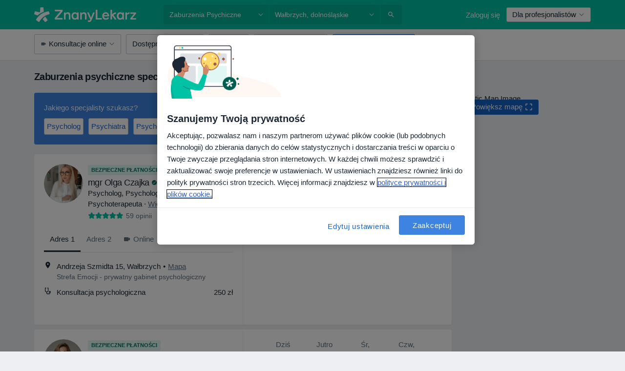

--- FILE ---
content_type: text/html; charset=UTF-8
request_url: https://www.znanylekarz.pl/choroby/zaburzenia-psychiczne/walbrzych
body_size: 87777
content:

<!DOCTYPE html>
<html lang="pl" region="pl" class="spaces-height-tweak">
<head>
<!--
--------------------------------
We are looking for outstanding talent! Since you are interested in our code, maybe you are also interested in becoming part of our team.
We look forward to seeing you: https://docplanner.tech/careers
--------------------------------
-->
	
			<link rel="preconnect" href="//cookie-cdn.cookiepro.com"/>
		<link rel="preconnect" href="//platform.docplanner.com/"/>
		
		
		<link rel="preconnect" href="//s3-eu-west-1.amazonaws.com"/>
		<link rel="preconnect" href="//www.googletagmanager.com"/>
		<link rel="preconnect" href="//www.google-analytics.com"/>
		
							<script type='text/javascript'>
	window.VWO = window.VWO || [];

	window.VWO.init = window.VWO.init || function (state) {
		window.VWO.consentState = state;
	};

	const decodedCookie = decodeURIComponent(document.cookie);

	if (decodedCookie.includes('C0002:1') && (decodedCookie.includes('vwo_consent=2') || decodedCookie.includes('vwo_consent=3'))) {
		window.VWO.init(1);
	}

	function handleVWOConsent(detail) {
		if (detail.includes('C0002')) {
			window.VWO.init(1)
		}else {
			window.VWO.init(3)
		}
	}
</script>
			
			<link rel="preconnect" href="https://dev.visualwebsiteoptimizer.com" />
			<script type='text/javascript' id='vwoCode'>
				window._vwo_code || (function() {
					var account_id=772888,
						version=2.0,
						settings_tolerance=2000,
						hide_element='body',
						hide_element_style = 'opacity:0 !important;filter:alpha(opacity=0) !important;background:none !important',
						/* DO NOT EDIT BELOW THIS LINE */
						f=false,w=window,d=document,v=d.querySelector('#vwoCode'),cK='_vwo_'+account_id+'_settings',cc={};try{var c=JSON.parse(localStorage.getItem('_vwo_'+account_id+'_config'));cc=c&&typeof c==='object'?c:{}}catch(e){}var stT=cc.stT==='session'?w.sessionStorage:w.localStorage;code={use_existing_jquery:function(){return typeof use_existing_jquery!=='undefined'?use_existing_jquery:undefined},library_tolerance:function(){return typeof library_tolerance!=='undefined'?library_tolerance:undefined},settings_tolerance:function(){return cc.sT||settings_tolerance},hide_element_style:function(){return'{'+(cc.hES||hide_element_style)+'}'},hide_element:function(){return typeof cc.hE==='string'?cc.hE:hide_element},getVersion:function(){return version},finish:function(){if(!f){f=true;var e=d.getElementById('_vis_opt_path_hides');if(e)e.parentNode.removeChild(e)}},finished:function(){return f},load:function(e){var t=this.getSettings(),n=d.createElement('script'),i=this;if(t){n.textContent=t;d.getElementsByTagName('head')[0].appendChild(n);if(!w.VWO||VWO.caE){stT.removeItem(cK);i.load(e)}}else{n.fetchPriority='high';n.src=e;n.type='text/javascript';n.onerror=function(){_vwo_code.finish()};d.getElementsByTagName('head')[0].appendChild(n)}},getSettings:function(){try{var e=stT.getItem(cK);if(!e){return}e=JSON.parse(e);if(Date.now()>e.e){stT.removeItem(cK);return}return e.s}catch(e){return}},init:function(){if(d.URL.indexOf('__vwo_disable__')>-1)return;var e=this.settings_tolerance();w._vwo_settings_timer=setTimeout(function(){_vwo_code.finish();stT.removeItem(cK)},e);var t=d.currentScript,n=d.createElement('style'),i=this.hide_element(),r=t&&!t.async&&i?i+this.hide_element_style():'',c=d.getElementsByTagName('head')[0];n.setAttribute('id','_vis_opt_path_hides');v&&n.setAttribute('nonce',v.nonce);n.setAttribute('type','text/css');if(n.styleSheet)n.styleSheet.cssText=r;else n.appendChild(d.createTextNode(r));c.appendChild(n);this.load('https://dev.visualwebsiteoptimizer.com/j.php?a='+account_id+'&u='+encodeURIComponent(d.URL)+'&vn='+version)}};w._vwo_code=code;code.init();})();
			</script>
			
	
						<link rel="preload" href="//platform.docplanner.com/css/jade-dpuikitv3-ccf4255a.css" as="style"/>
					<link rel="preload" href="//platform.docplanner.com/css/jade-search-9dc41cc5.css" as="style"/>
		
									<link rel="preload" href="//platform.docplanner.com/js/goro-basic-30511e08.js" as="script"/>
					
						<link rel="preload" href="//www.googletagmanager.com/gtm.js?id=GTM-PZ83PG" as="script"/>
			<link rel="preload" href="//www.google-analytics.com/analytics.js" as="script"/>
			
	<meta charset="utf-8"/>
	<title>Zaburzenia psychiczne, Wałbrzych - ZnanyLekarz.pl</title>

			
	  <script
    src="//cookie-cdn.cookiepro.com/consent/52a1b17d-e5d5-4852-b793-ba27a4656b5d/otSDKStub.js?v=202211201558"
    data-id="onetrust-script"
    data-language="pl"
    type="text/javascript"
    charset="UTF-8"
    data-domain-script="52a1b17d-e5d5-4852-b793-ba27a4656b5d"
  ></script>

<script type="text/javascript">
  function OptanonWrapper() {
	  	  window.OneTrust.OnConsentChanged(({ detail }) => {
		  if (typeof handleVWOConsent !== "undefined" && typeof handleVWOConsent == "function") {
			  handleVWOConsent(detail)
		  }
	  });
	    }
</script>
	
	<link rel="search" type="application/opensearchdescription+xml" title="www.znanylekarz.pl" href="https://www.znanylekarz.pl/opensearch">

			<meta name="description" content="Lista lekarzy leczących zaburzenia psychiczne w Wałbrzychu. Sprawdź opinie pacjentów, adresy i bezpłatnie umów się na wizytę!"/>
	<meta name="robots" content="index,follow"/>
	<meta property="fb:page_id" content="122601654502559"/>
	
		
				<link rel="canonical" href="https://www.znanylekarz.pl/choroby/zaburzenia-psychiczne/walbrzych"/>
	
				
<meta property="og:image" content="//platform.docplanner.com/img/pl/open-graph/og-v0.png?583464880" />
	
					
<script type="text/javascript">
	var ZLApp = {
		'APICredentials': {},

		'AppConfig': {},
		'Roles' : {
      'IS_CALL_CENTER_AGENT': false,
			'IS_ZLWORKER' : false,
			'IS_CUSTOMER_CARE' : false,
			'IS_DOCTOR': false,
			'IS_FACILITY': false		},

		'Routes' : {},

		'Storage' : {
			session: sessionStorage,
			local: localStorage
		},

		'Modules': {
			CalendarEditionPage : function() {},
			AlgoliaIndexes : {},
			MapsLoader : {}
		},

		'Experiments': {},

		'pushGAEvent': function(options) {
			$(document).ready(function() {
				// Universal Google Analytics Events

				var layerData = $.extend({
					'event': 'gaTriggerEvent',
					'gaEventCategory': options[0],
					'gaEventAction': options[1],
					'gaEventLabel': options[2],
					'gaEventInteraction': options[4]
				}, options[5]);

				dataLayer.push(layerData);
			});
		},
    'pushHSEvent': function(eventValue) {
		  if (window._hsq && _hsq.push) {
				_hsq.push(["trackEvent", eventValue]);
			}
		},
		"Routing" : {
			"generate" : function(name, object) {
				return ZLApp.NativeRouting.generate(name, object);
			}
		},
		'setStorage': function(type, key, value) {
			try {
				var storage = this.Storage[type];

				storage.setItem( key, JSON.stringify(value) );

				return true;
			} catch (exception) {
				return false;
			}
		},
		'getStorage': function(type, key) {
			try {
				var storage = this.Storage[type];

				if (storage && storage.getItem(key) !== undefined && storage.hasOwnProperty(key) === true) {
					return JSON.parse(storage.getItem(key));
				} else {
					return undefined;
				}
			} catch (exception) {
				return undefined;
			}
		},
		'clearStorage': function(type, key) {
			try {
				var storage = this.Storage[type];
				storage.removeItem( key );
				return true;
			} catch (exception) {
				return false;
			}
		},
	};

	// Object container for old stuff
	window.ZL = {};
</script>


<script type="text/javascript">
	ZLApp.CrmConfig = {
		DEFAULT_CURRENCY_CODE: 'PLN',
		DEFAULT_VAT_RATE: 23,
		WITH_ZEROS: false,
		PRICE_TYPE: 'net',
		WEBSOCKET_DOMAIN: 'ws.znanylekarz.pl',
		WEBSOCKET_TOKEN: '2c595f7e-ef38-492e-b088-73e553cf86dd',
	};
</script>




<script>
	ZLApp.Const = {
		'AJAX_ROOT_ROUTE': 'www.znanylekarz.pl',
		'ALGOLIA_API_KEY': '189da7b805744e97ef09dea8dbe7e35f',
		'ALGOLIA_APP_ID': 'docplanner',
		'ALGOLIA_PREFIX': '',
		'ALGOLIA_SUFFIX': '',
		'TESTING_NAME': '',
		'BASE_DOMAIN': 'znanylekarz.pl',
		'BOOKING_APP_BOOK_VISIT': 'umow-wizyte',
		'BOOKING_APP_BOOK_VISIT_SLOTS': 'wybierz-wizyte',
		'BOOKING_SOURCE_ENABLED': true,
		'BREAKPOINTS': {
			'SCREEN_LG_MIN': 1200,
			'SCREEN_MD_MAX': 1199,
			'SCREEN_MD_MIN': 992,
			'SCREEN_SM_MAX': 991,
			'SCREEN_SM_MIN': 768,
			'SCREEN_XS_MAX': 767,
		},
		'RECAPTCHA_SITE_KEY': '6LdoFUseAAAAAEZyELW_Eg38q3kL1A8OaDPwQa5o',
		'COVID_TEST_ID': '185',
		'FLU_VACCINATION_ID': '',
		'CURRENCY': '0 - 0 zł',
		'CURRENT_COUNTRY_NAME': 'Polska',
		'CURRENT_COUNTRY_PHONE_PREFIX': '+48',
		'CURRENT_ROUTE': 'route_search_filter_city_item_disease',
		'DOCTOR_REGISTRATION_WITHOUT_VERIFICATION': true,
		'DOMAIN': 'www.znanylekarz.pl',
		'DWH_STATISTICS_URL': 'https://dwh-statistics.znanylekarz.pl',
		'EVENT_TRACKER_URL': 'https://event-tracker.docplanner.com',
		'FACEBOOK_FANPAGE_URL': 'https://www.facebook.com/ZnanyLekarz',
		'FACEBOOK_LOCALE': 'pl_PL',
		'FACILITY_URL': 'https://www.znanylekarz.pl/placowki/__urlname__',
		'FIRST_SOCIAL_LOGIN':  false ,
		'GEOCODER_DOMAIN': 'geocoder.znanylekarz.pl',
		'GOOGLE_API_KEY': 'AIzaSyAPEkgzgNuQ7h-PLlGo4YqglJ0Ht9RIiPk',
		'GOOGLE_APP_ID': '965288796332-0h7v07k49r7ggo08nggbg2sdop6eop7d.apps.googleusercontent.com',
		'GOOGLE_ONE_TAP_REDIRECT_URL': 'https://www.znanylekarz.pl/social-connect/pl_sso?_redirect=https%3A//www.znanylekarz.pl/choroby/zaburzenia-psychiczne/walbrzych',
		'HAS_UNIFIED_NAVIGATION': false,
		'HUBSPOT_ECOMMERCE_CONTACT': '07420eff-a356-467c-a0b1-a89894bba8a1',
		'HUBSPOT_ID': '442271',
		'ISO_LOCALE': 'pl',
		'IS_LOGGED': false,
		'IS_LOGGED_DOCTOR': false,
		'IS_LOGGED_FACILITY_MANAGER': false,
		'IS_PATIENT_APP': false,
		'IS_PHONE': false,
		'IS_STAGING': false,
		'LANGUAGE_CODE': 'pl_PL',
		'LOADER_IMAGE': '<p class="loader"><img src="//platform.docplanner.com/img/general/user-interface/loader-ready-white.gif?1799301098" alt=""/></p>',
		'LOADER_URL': "//platform.docplanner.com/img/general/user-interface/loader-ready-white.gif?1799301098",
		'LOCALE': 'pl',
		'MARKETING_CONSENT_IS_INFO': false,
		'MARKETING_CONSENT_PRECHECKED': true,
		'FACILITY_MARKETING_CONSENT_PRECHECKED': true,
		'MIN_QUESTION_CHARACTERS': 50,
		'PAGE_TYPE': '/search_results_visits_new',
		'PATIENT_APP_VERSION': '',
		'PATIENT_REQUEST_BASE_URL': 'https://patient-request.znanylekarz.pl',
		'PLATFORM_LINK': '//platform.docplanner.com/',
		'POST_CODE_MASK': '99-999',
		'PROTOCOL': 'https',
		'REFERER': '',
		'SAAS_BASE_DOMAIN': 'docplanner.znanylekarz.pl',
		'SAAS_MANAGEMENT_WIDGET_DOMAIN': 'booking-management.znanylekarz.pl',
		'SEARCH_PATH': "https:\/\/www.znanylekarz.pl\/szukaj",
		'SITE_LANG': 'pl',
		'SITE_NAME': 'ZnanyLekarz',
		'SSO_DOMAIN': 'l.znanylekarz.pl',
		'SSO_SOCIAL_CONNECT': 'https://www.znanylekarz.pl/social-connect/pl_sso?_redirect=',
		'SSO_SOCIAL_CONNECT_REDIRECT_URL': 'https://www.znanylekarz.pl/social-connect/pl_sso?_redirect=https%3A//www.znanylekarz.pl/choroby/zaburzenia-psychiczne/walbrzych',
		'TERMS_URL': 'https://www.znanylekarz.pl/regulamin',
		'TIMEZONE': '+01:00',
		'UPPERCASE_RATIO_ON_OPINIONS': 50,
		'USER_ID': null,
		'VISIT_URL': '',
		'WIDGETS_APP_URL': 'widgets.znanylekarz.pl',
		'SEARCH_APP_URL': 'https://search.znanylekarz.pl',
		'PSYCHOTHERAPIST_SPECIALIZATION_ID': 152,
		'PSYCHOLOGY_SPECIALIZATION_ID': 93,
		'DOCTOR_CALENDAR_WIDGET_WITH_FILTERS_ENABLED': false,
		'USE_FULL_LIST_OF_INSURANCES_IN_CALENDAR_WIDGET': false,
	};

	ZLApp.isRoute = function(route) {
		if (Array.isArray(route)) {
			return route.indexOf(this.Const.CURRENT_ROUTE) > -1;
		}

		return this.Const.CURRENT_ROUTE === route;
	};
</script>


																																																																																																																																																																																																																					
<script>
	ZLApp.Gate = {"GATE_ADDRESS_EDITION_CUSTOM_REFUND_POLICY":true,"GATE_ADDRESS_ONLINE_CONSULTATION":true,"GATE_ADMIN_CHAT_GDPR":true,"GATE_BOOKING_INSURANCE":false,"GATE_BOOKING_DIRECT_INSURANCE":false,"GATE_SHOW_DISABLED_FACILITY_WIDGET":false,"GATE_AGENDA_NON_DOCTORS_FRONTEND_TEST":false,"GATE_CALENDAR_NOTIFICATION_FIND_OTHER_DOCTOR":true,"GATE_CHECK_YOUR_INSURANCE":false,"GATE_CONTEXTUAL_SEARCH_AT_HOMEPAGE":true,"GATE_COOKIE_CONSENT":true,"GATE_COVID_TEST_SEARCH":false,"GATE_FLU_VACCINATION_SEARCH":false,"GATE_CRM_ECOMMERCE_BLACK_FRIDAY":false,"GATE_CRM_ECOMMERCE_BOLETO":false,"GATE_CRM_ECOMMERCE_IBAN":false,"GATE_CRM_ECOMMERCE_IYZICO_ONE_TIME":false,"GATE_CRM_ECOMMERCE_PAYMENTS_TESTIMONIALS":false,"GATE_CRM_ECOMMERCE_PIX":false,"GATE_CRM_ECOMMERCE_PSE":false,"GATE_CRM_ECOMMERCE_SERVIPAG":false,"GATE_CRM_ECOMMERCE_SHOW_CPL_PRICING_DETAILS":true,"GATE_CRM_ECOMMERCE_WEBSITE":false,"GATE_CRM_ECOMMERCE_WEB_PAY":false,"GATE_CRM_ECOMMERCE_HIDE_PACKAGING_LANDING_CONTACT_FORM":false,"GATE_CRM_ECOMMERCE_TERMS_DETAILS":false,"GATE_CRM_IYZICO":false,"GATE_CRM_PAYU":true,"GATE_CRM_USE_SCA_AUTHENTICATION_FLOW":true,"GATE_CRM_USE_SCA_AUTHENTICATION_FLOW_SELECTIVE_BINS":false,"GATE_CRM_REFERRAL_PROGRAM_URL_REDESIGN":false,"GATE_DIRECT_INSURANCES":false,"GATE_DOCTOR_CALENDAR_FILTERS":true,"GATE_DOCTOR_LICENSE_NUMBER":true,"GATE_DOCTOR_PROFILE_TOP_BANNER_TOUCHPOINT":true,"GATE_DOCTOR_REGISTRATION_EMAIL_CONFIRMATION":false,"GATE_DOCTOR_STATISTICS_VIDEO":true,"GATE_OPENING_HOURS":false,"GATE_ECOMMERCE_PREMIUM_LANDING_MODAL":false,"GATE_ECOMMERCE_PREMIUM_LANDING_MODAL_MARKETING":false,"GATE_ECOMMERCE_PRICING_WEBSITE_ON_DEFAULT":false,"GATE_ECOMMERCE_WEBSITE_TOGGLE_ADDITIONAL_TEXT":true,"GATE_ECOMMERCE_THANK_YOU_PAGE_NEW_ONBOARDING_WIZARD":false,"GATE_ECOMMERCE_UNPAID_INVOICES_MODAL":true,"GATE_PRELOAD_GTM":true,"GATE_ENABLE_LICENSE_NUMBER_VERIFICATION":false,"GATE_FACILITY_CALENDAR_SERVICE_STEP":true,"GATE_FACILITY_CALENDAR_SORT_BY_NAME":false,"GATE_FACILITY_PROFILE_TOP_BANNER_TOUCHPOINT":true,"GATE_FACILITY_REGISTRATION":true,"GATE_FACILITY_REGISTRATION_EMAIL_CONFIRMATION":true,"GATE_FACILITY_SERVICES_TABLE":true,"GATE_REFACTORED_FACILITY_ITEM_ABOUT":false,"GATE_FIND_ANOTHER_SPECIALIST_WHEN_NO_AVAILABILITY":false,"GATE_GDPR_MARKETING_CONSENT_MANDATORY":false,"GATE_GDPR_REGISTRATION_INFORMATION":false,"GATE_GENERAL_MARKETING_AGREEMENT":false,"GATE_GOOGLE_ONE_TAP_LOGIN":false,"GATE_HIDE_NEARBY_DOCTORS_ON_NON_COMMERCIAL_PROFILE":false,"GATE_HIDE_PRICES_FOR_PATIENTS_WITH_INSURANCE":false,"GATE_HOMEPAGE_PATIENT_APP_BANNER":true,"GATE_HUBSPOT":true,"GATE_INSURANCE_PLANS":false,"GATE_LOCATION_DETAILS":true,"GATE_MODERATION_DOCTOR_ITEM_REQUIRED":false,"GATE_MODERATION_DOCTOR_ITEM_SPECIALIZATION":false,"GATE_MODERATION_DOCTOR_SPECIALIZATION":true,"GATE_MODERATION_EDIT_OPINION_BY_MODERATOR":true,"GATE_MODERATION_OPINION_TRUST_SCORE_DISPLAY":true,"GATE_MODERATION_AUTOMODERATOR_PARAMS_BUTTON_DISPLAY":true,"GATE_MODERATION_PANEL_DOCTOR_NEW_BY_SELF":false,"GATE_MODERATION_SPECIALIZATION_DOCUMENT_VERIFICATION":true,"GATE_NEW_SEARCH_DISTRICT_FILTERS":false,"GATE_NEW_SEARCH_FORCE_DOCTORS_ON_LANDING_PAGES":false,"GATE_NEW_SEARCH_ONLINE_CONSULTATION_BANNER":true,"GATE_NEW_SEARCH_PATIENT_APP_BANNER":true,"GATE_ONLINE_CONSULTATION_CALENDAR_PAYMENT_TIP":true,"GATE_ONLINE_LANDING_REAL_TESTIMONIALS":true,"GATE_OPINIONS_NEW_FLOW_SAMPLE_OPINIONS":false,"GATE_OPINIONS_NEW_FLOW_REQUIRE_LOGIN_JUST_BEFORE_SUBMIT":false,"GATE_OPINION_SIGNATURE_HIDE":false,"GATE_OPINION_SORTING_SHOW":false,"GATE_PB_DECIMAL_PART_IN_PRICES":true,"GATE_ENABLE_ALL_PATIENT_APP_BANNER":true,"GATE_ENABLE_BROWSER_CHAT_PATIENT_APP_BANNER":true,"GATE_QA_PATIENT_APP_BANNER":true,"GATE_USE_NEW_MESSENGER_APP":true,"GATE_CHAT_ENABLE_NEW_ON_LOAD_BANNER":true,"GATE_CHAT_ENABLE_NEW_ON_LOAD_CONFIRMATION_BANNER":true,"GATE_DEEPLINK_SEND_DIRECT_REGISTRATION_TRACKING":true,"GATE_DLP_VWO_EXPERIMENT_ENABLED":false,"GATE_ENABLE_DLP_SURVEY":false,"GATE_Q_AND_A":true,"GATE_Q_AND_A_ALLOW_PRIVATE_QUESTIONS":false,"GATE_Q_AND_A_ANSWER_MODERATION":false,"GATE_Q_AND_A_PRIVATE_QUESTIONS_PANEL_VUE":false,"GATE_RECURRING_CREDIT_CARD_PAYMENT":true,"GATE_SAVE_DOCTOR_PROFILE":true,"GATE_SAVE_DOCTOR_PROFILE_NON_LOGGED":true,"GATE_SENTRY_JS":true,"GATE_DATADOG_RUM_JS":true,"GATE_SENTRY_PERFORMANCE_TRACING":true,"GATE_SEO_ENABLE_NEW_DOCTOR_HOMEPAGE_SECTION":true,"GATE_SHOW_ADDRESS_FACILITY_WARNING":true,"GATE_SHOW_DOCTOR_PROFILE_EDITION_DESCRIPTION":true,"GATE_HIDE_REQUEST_SERVICES":true,"GATE_SHOW_GDPR_CHECKBOX":false,"GATE_SHOW_PHONE_ON_NON_COMMERCIAL_DOCTORS":false,"GATE_SLOT_RELEASED":true,"GATE_STRONG_PASSWORD_VALIDATOR":true,"GATE_TIMEZONE_ONLINE_CONSULTATION":false,"GATE_TURKISH_LAW_COMPLIANCE":false,"GATE_USER_REGISTRATION_EMAIL_CONFIRMATION":true,"GATE_VUE_LOCATION_AUTOCOMPLETE_LOGS":false,"GATE_VUE_WIDGETS":true,"GATE_WEBSOCKETS":true,"GATE_MODERATION_SPECIALIZATION_DOCUMENT_VERIFICATION_SENT_EMAIL":true,"GATE_TEST_ACCOUNTS_DASHBOARD_FACILITY_ACCOUNTS_TOGGLE":true,"GATE_OPINION_ACTIVATION_AND_EMAIL_VERIFICATION_VIA_EMAIL":false,"GATE_RECAPTCHA_ENTERPRISE_OPINIONS_FLOW":true,"GATE_OPINIONS_REMOVE_OTHER_FROM_LOCATION_DROPDOWN":false,"GATE_ECOMMERCE_USE_IFRAME":false,"GATE_DOCTOR_REGISTRATION_MODERATION_PANEL":true,"GATE_CRM_FIRST_CLASS_ECOMMERCE_PROMOTION":false,"GATE_OPINIONS_FOR_FACILITIES":false,"GATE_UNSUBSCRIBE_SMS_FOOTER":true,"GATE_OPINIONS_FACILITY_DOCTOR_DROPDOWN":false,"GATE_OPINIONS_FACILITY_ADDRESSES_DROPDOWN":false,"GATE_PATIENT_REQUEST_BUTTON":false,"GATE_ENABLE_PATIENT_REQUEST_WEBVIEW":false,"GATE_USE_NEW_PATIENT_REQUEST_PAGE":false,"GATE_PATIENT_REQUEST_VERIFICATION_STEP":false,"GATE_DOCTOR_OUT_OF_OFFICE":false,"GATE_GET_DOCTOR_CERTIFICATE":true,"GATE_CRM_ECOMMERCE_PACKAGING_LANDING":true,"GATE_CRM_ECOMMERCE_PACKAGING_LANDING_HIDE_ICONS":false,"GATE_CRM_ECOMMERCE_CUSTOMER_SUPPORT_SECTION":true,"GATE_REQUEST_PROFILE_CHANGES_WITH_TEXT_BOX":false,"GATE_FETCH_CUSTOMER_DATA_BY_TAX_NUMBER":true,"GATE_ECOMMERCE_ACCEPT_COMPANY_GMB":true,"GATE_CRM_CUSTOMER_TAX_NUMBER_NOT_REQUIRED":false,"GATE_BULK_OBJECT_VERIFICATION":true,"GATE_USER_TOOL_V2":true,"GATE_BANNER_REDIRECT_TO_LISTING":true,"GATE_SHOULD_CHECK_BOOKABLE_SERVICES_ON_FACILITY_PROFILE":true,"GATE_SHOULD_CHECK_BOOKABLE_DOCTORS_ON_FACILITY_PROFILE":true,"GATE_NEW_SEARCH_HIDE_DOCTOR_SERVICES":false,"GATE_SHOW_PRICE_INCREASE_MODAL":false,"GATE_OPINIONS_ABUSE_REPORT_VIA_EMAIL_POSSIBLE":false,"GATE_TRUST_BANNER_CERTIFICATES_PL":true,"GATE_USE_TEST_COOKIEPRO":false,"GATE_CHAT_SEND_HEALTH_PROFILE_BUTTON":false,"GATE_DOCTOR_SPECIALIZATION_IN_PROGRESS":true,"GATE_PATIENT_APP_EVENT_INTERCEPTOR":true,"GATE_DP_SPACES_HEADER":true,"GATE_CRM_ECOMMERCE_PACKAGING_LANDING_FUTURE_PRICINGS":false,"GATE_DE_SEARCH_FILTER_SLOTS_BY_INSURANCE_PROVIDER":false,"GATE_ENABLE_EFR_DEEPLINK_PARAM":true,"GATE_ENABLE_UNLEASH_FOR_DLP":true,"GATE_ENABLE_UNLEASH_CACHING_FOR_DLP":false,"GATE_VISIBILITY_SPACE_PROMO_MATERIALS_PAGE":true,"GATE_FACILITY_PROFILE_PRICE_RANGES":true,"GATE_VISIBILITY_SPACE_FIRST_CLASS_PAGE":true,"GATE_FACILITY_PROFILE_GROUP_SERVICES_BY_DESCRIPTION":true,"GATE_OPINION_VERIFIED_BY_PAYMENT":true,"GATE_OPINION_MERGED_VERIFICATION_BADGES_FRONTEND":true,"GATE_NEW_DOCTOR_REGISTRATION_FLOW":true,"GATE_PRE_REGISTER_STEP":true,"GATE_DOCTOR_WELCOME_MODAL":true,"GATE_Q_AND_A_PATIENT_PANEL_SHOW_ALL":true,"GATE_SEARCH_MED24_BANNER":true,"GATE_DOCTOR_DASHBOARD":true,"GATE_NEW_SERVICES_SECTION_WITH_CUSTOM_NAMES":true,"GATE_SAAS_FOR_FREEMIUM":false,"GATE_FIRST_CLASS_LANDING_PAGE_MODALITIES":true,"GATE_CALENDAR_REQUEST_PHONE_NUMBER":true,"GATE_SHOW_ASK_FOR_CALENDAR_MODAL":true,"GATE_GOOGLE_ONE_TAP_LOGIN_MOVED_FROM_GTM":true,"GATE_SHOW_STATISTICS_ICON":true,"GATE_DOCTOR_DASHBOARD_CALENDAR_REQUESTS":true,"GATE_ENABLE_SAAS_INSURANCE_CONFIGURATION":false,"GATE_SHOW_NEAR_ME":true,"GATE_OOPS_WIDGET":true,"GATE_FACILITY_PROFILE_MERGE_SERVICES_FOR_MULTIPLE_SPECS":true,"GATE_CRM_SHOW_ECOMMERCE_SECURE_PAYMENT_TEXT":false,"GATE_DOCTOR_PROFILE_EDITION_GENDER_ALLOW_OTHER":true,"GATE_ENABLE_ADDITIONAL_ONLINE_RESULTS_EXPERIMENT":true,"GATE_ENABLE_RADIUS_SEARCH_RESULTS_EXTENSION":true,"GATE_CRM_SHOW_ECOMMERCE_NOA_TERMS_2":true,"GATE_PHARMACIES_SEARCH":false,"GATE_SEARCH_ASSISTANT_EXPERIMENT_AUTO_SHOW":false,"GATE_SEARCH_ASSISTANT_BANNER_EXPERIMENT":false,"GATE_SEARCH_ASSISTANT_EXPERIMENT_SA_FROM_AUTOCOMPLETE":false,"GATE_VISIBILITY_EXPERIMENT":false,"GATE_BOOKING_PUBLIC_INSURANCE_FLOW_FRONTEND":true,"GATE_SEARCH_INSURANCE_LISTINGS_FILTER_PROCESSING":false,"GATE_MARKETPLACE_PAYMENTS_BNPL_RESCHEDULES":false,"GATE_VISIBILITY_ADDRESS_EDITOR_VALIDATION_DOCTOR":true,"GATE_VISIBILITY_ADDRESS_EDITOR_VALIDATION_FACILITY":true,"GATE_DOCTOR_NEW_MODERATION_NEW_ENDPOINT":true,"GATE_PB_INSURANCES_AVAILABILITY_SEARCH":false,"GATE_VISIBILITY_SA_HIDE_LIVE_LOCATION_QUESTION":false,"GATE_PB_AB_TEST_AVAILABILITY_CALENDAR":true,"GATE_CRM_NOA_PROMO_BLACK_FRIDAY":false,"GATE_CRM_NOA_PROMO_BLACK_FRIDAY_PRICE_INFO":false,"GATE_DOCTOR_REGISTRATION_LICENSE_REQUIRED_BY_SPECIALIZATION":false,"GATE_SUPPORT_DOCUMENT_UPLOAD_WITH_LICENSE_NUMBER":true,"GATE_ADDRESS_EDITOR_STREET_NUMBER_NOT_MANDATORY":false,"GATE_VISIBILITY_FC_PAGE_BLACK_FRIDAY_PROMO":false,"GATE_KEEP_DOCTOR_LICENSE_NUMBER_HIDDEN_IN_PROFILE":false,"GATE_DOCTOR_REGISTRATION_LICENSE_NUMBER_PAGE":false,"GATE_DOCTOR_REGISTRATION_VALUE_PROPOSITION_ASIDE":true,"GATE_ADDRESS_EDITOR_ZIP_CODE_NOT_MANDATORY":false};

	ZLApp.isGranted = function(gate) {
		return this.Gate[gate];
	};
</script>


	<script>
		ZLApp.Lang = {
						"@Disease": "choroba",
			"@List": "lista",
			"@Map": "mapa",
			"abandoned_cart_button": "Potwierd\u017a termin",
			"abandoned_cart_description": "Aby um\u00f3wi\u0107 wizyt\u0119, doko\u0144cz proces rezerwacji.",
			"abandoned_cart_header": "Twoja wizyta nie zosta\u0142a jeszcze potwierdzona",
			"add": "Dodaj",
			"add_patient": "Dopisz pacjenta",
			"address": "Adres",
			"addresses_with_no_online_booking": "Adresy bez mo\u017cliwo\u015bci rezerwacji online (%{count})",
			"advance_schedule_calendar_address": "Adres",
			"agenda_visit_manage_cancel_visit_modal": "Twoja wizyta zosta\u0142a anulowana.",
			"agenda_visit_manage_confirm_visit_modal": "Dzi\u0119kujemy! Prosimy o punktualne przybycie.",
			"are_you_sure": "Jeste\u015b pewien?",
			"autocomplete_disease": "choroba",
			"autocomplete_loading": "Szukamy wynik\u00f3w",
			"autocomplete_search_empty": "Czego szukasz?",
			"autocomplete_search_prefix": "Wyszukaj",
			"autocomplete_specialization": "Specjalizacja",
			"booking_sms_conf_after_resend_hint": "Wys\u0142ali\u015bmy SMS ponownie! Tym razem powinien doj\u015b\u0107 szybciej ni\u017c w 2 minuty. ",
			"brand_doctors": "lekarzy",
			"calendar_placeholder_title": "Umawianie na ZnanyLekarz",
			"call": "Zadzwo\u0144",
			"cancel": "Anuluj",
			"changes_sent_to_moderation": "Zmiana zosta\u0142a wys\u0142ana do moderacji. Tre\u015b\u0107 nie b\u0119dzie widoczna na profilu do momentu akceptacji przez moderatora.",
			"chat_error_message": "Spr\u00f3buj od\u015bwierzy\u0107 stron\u0119 aby zobaczy\u0107 najnowsze wiadomo\u015bci.",
			"check_other_calendars": "Poka\u017c adresy z kalendarzem",
			"clinics_autocomplete": "Centrum medyczne",
			"close": "Zamknij",
			"comment_should_not_capitalize": "Komentarz nie powinien by\u0107 pisany wielkimi literami",
			"comment_to_short": "Opinia musi mie\u0107 przynajmniej %minCharacters% znak\u00f3w, aktualnie ma %currentCount%.",
			"common_refresh": "Od\u015bwie\u017c",
			"components.question.doctor.book": "Um\u00f3w wizyt\u0119",
			"confirm_when_slot_remove": "Na pewno chcesz usun\u0105\u0107 te terminy?",
			"congratulations_reminders_set": "Gratulujemy, ustawiono przypomnienie.",
			"currency_suffix": "%{currency_code} z\u0142",
			"disable": "wy\u0142\u0105cz",
			"doctor_all_addresses": "Adresy (%{count})",
			"doctor_all_addresses_one": "Adres",
			"doctor_autocomplete": "Specjalista",
			"doctor_edition_facility_type_header": "Rodzaj adresu",
			"doctor_edition_online_office_name": "Nazwa gabinetu online",
			"doctor_opinions_show_opinions": "Poka\u017c opinie",
			"doctor_profile_add_opinion": "Dodaj opini\u0119",
			"doctor_service": "Us\u0142uga",
			"doctor_verificated_successfully": "Ten lekarz potwierdzi\u0142 wiarygodno\u015b\u0107 danych na swoim profilu",
			"doctor_with_calendar": "Brak wizyt",
			"edit": "edytuj",
			"edit_visit_patient": "Edytuj pacjenta",
			"enable": "w\u0142\u0105cz",
			"errorTryLater": "Wyst\u0105pi\u0142 b\u0142\u0105d. Spr\u00f3buj jeszcze raz.",
			"error_while_uploading_photos": "Nasz serwer ma problem z przetworzeniem Twoich zdj\u0119\u0107. Spr\u00f3buj zmniejszy\u0107 ich rozmiary lub dodawa\u0107 je pojedynczo.",
			"expand_map": "Powi\u0119ksz map\u0119",
			"facility": "Plac\u00f3wka",
			"facility_listing_context_alert": "Zmiana specjalizacji, adresu b\u0105d\u017a wyb\u00f3r konkretnego lekarza mo\u017ce spowodowa\u0107, \u017ce wy\u015bwietlane terminy nie b\u0119d\u0105 spe\u0142nia\u0107 wybranych wcze\u015bniej kryteri\u00f3w (us\u0142uga czy ubezpieczenie).",
			"facility_name_plaxeholder": "np. Specjalistyczny Gabinet Diagnostyki Ginekologiczno - Po\u0142o\u017cniczej",
			"fieldNotEmpty": "To pole nie mo\u017ce by\u0107 puste",
			"filter_info_box": "U\u017cyj filtr\u00f3w aby otrzyma\u0107 wyniki bardziej dostosowane do Twoich potrzeb.",
			"finish": "Zako\u0144cz",
			"forward": "Dalej",
			"from": "Od",
			"generic-book-appointment": "Um\u00f3w wizyt\u0119",
			"google_calendar_cancel_sync_text": "Czy na pewno chcesz anulowa\u0107 synchronizacj\u0119?",
			"import_address_name": "Nazwa gabinetu",
			"incorrect_date": "Nieprawid\u0142owa data!",
			"insurance_box_title": "Szukasz lekarza z konkretnym planem ubezpieczeniowym? Sprawd\u017a poni\u017csze opcje",
			"internal_number_warning": "Po rozpocz\u0119ciu po\u0142\u0105czenia wprowad\u017a numer wewn\u0119trzny:",
			"less": "mniej",
			"license_verification_doctor_profile_modal_body": "Perfil sob verifica\u00e7\u00e3o da Doctoralia. As informa\u00e7\u00f5es publicadas neste perfil foram geradas exclusivamente pelo usu\u00e1rio, e n\u00e3o foram apuradas ainda pela Doctoralia. At\u00e9 a verifica\u00e7\u00e3o deste perfil, sugerimos que confirme a veracidade junto ao conselho da especialidade correspondente, ex.: CFM, CFP, CFO.",
			"link_doctor_to_clinic.choose_clinic.placeholder": "Zacznij wpisywa\u0107, aby wyszuka\u0107 plac\u00f3wk\u0119",
			"link_doctor_to_clinic.choose_clinic.title": "Wybierz plac\u00f3wk\u0119, w kt\u00f3rej pracujesz",
			"loadingWait": "Trwa \u0142adowanie. Prosz\u0119 czeka\u0107...",
			"map": "mapa",
			"map_empty_state_CTA": "Przybli\u017c map\u0119 lub poruszaj si\u0119 po niej, by zobaczy\u0107 wi\u0119cej wynik\u00f3w",
			"map_empty_state_copy_generic": "Nie ma takich specjalist\u00f3w w okolicy",
			"map_empty_state_copy_spec": "Brak %dentists% w tej okolicy",
			"map_search": "Szukaj w tej okolicy",
			"map_test_modal_CTA": "Wr\u00f3c do listy specjalist\u00f3w",
			"map_test_modal_text": "Ju\u017c wkr\u00f3tce zostanie uruchomiona pe\u0142na wersja tej podstrony.",
			"map_test_modal_text_headline": "Strona w budowie.",
			"mobile_sign_as": "Podpisz si\u0119 jako",
			"mobile_specialization": "Specjalizacja",
			"mobile_visit_try_again": "Spr\u00f3buj ponownie",
			"more": "wi\u0119cej",
			"move_visit": "prze\u0142\u00f3\u017c wizyt\u0119",
			"no": "Nie",
			"no_calendar_in_your_location": "Brak kalendarza w Twojej lokalizacji.",
			"no_open_slots": "Brak wolnych termin\u00f3w",
			"no_results_for": "Nie znaleziono wynik\u00f3w wyszukiwania dla",
			"no_slots_facility_cta": "Poka\u017c profil",
			"no_slots_facility_info": "Brak dost\u0119pnych specjalist\u00f3w z wolnymi terminami w tym centrum medycznym.",
			"online_consultation_doc_card_label": "Oferuje konsultacje online",
			"pagination_next": "Nast\u0119pna",
			"pagination_previous": "Poprzednia",
			"panel_delete-me-modal_no": "Zatrzymaj konto",
			"panel_delete-me-modal_yes": "Usu\u0144 konto",
			"patient_visit_cancel_modal_confirm": "Czy na pewno chcesz odwo\u0142a\u0107 wizyt\u0119?",
			"patients_marketing_consent_modal_cta_no": "Nie, dzi\u0119kuj\u0119",
			"patients_marketing_consent_modal_cta_yes": "Tak, chc\u0119 dostawa\u0107 informacje od ZnanyLekarz",
			"patients_marketing_consent_modal_desc": "Otrzymuj informacje o naszych nowych funkcjonalno\u015bciach i us\u0142ugach. Dzi\u0119ki temu w pe\u0142ni wykorzystasz ZnanyLekarz, aby dba\u0107 o zdrowie swoje i bliskich.",
			"patients_marketing_consent_modal_legal_txt": "Aby m\u00f3c dzieli\u0107\u00a0si\u0119 z Tob\u0105 nowo\u015bciami na ZnanyLekarz, potrzebujemy Twojej zgody. Mo\u017cesz wycofa\u0107 j\u0105\u00a0w dowolnym momencie.",
			"patients_marketing_consent_modal_legal_txt_learn_more": "Dowiedz si\u0119 wi\u0119cej w naszej polityce prywatno\u015bci.",
			"patients_marketing_consent_modal_legal_txt_tooltip": "Potrzebujemy Twojej zgody, aby m\u00f3c zaoferowa\u0107 Ci najlepsze do\u015bwiadczenia w korzystaniu z naszego serwisu. Pami\u0119taj, \u017ce w ka\u017cdym momencie mo\u017cesz wycofa\u0107 zgod\u0119. <a href=\"https:\/\/www.znanylekarz.pl\/prywatnosc\">Dowiedz si\u0119 wi\u0119cej w naszej polityce prywatno\u015bci.<\/a>",
			"patients_marketing_consent_modal_title": "Nie przegap nowo\u015bci",
			"price_from": "Od %price%",
			"provide_visit_location": "Podaj miejsce wizyty",
			"qna_question_delete_confirm": "Czy na pewno chcesz usun\u0105\u0107 to pytanie?",
			"rate_error": "Aby doda\u0107 opini\u0119 musisz wybra\u0107 ocen\u0119.",
			"registration.facility.user_position.doctor": "Lekarz",
			"reminder_removed": "Przypomnienie zosta\u0142o usuni\u0119te",
			"remove_slot_error_message": "Usuni\u0119cie terminu nie powiod\u0142o si\u0119",
			"removing": "Usuwanie",
			"reset_filters": "Wyczy\u015b\u0107",
			"saving": "Zapisuj\u0119\u2026",
			"search_all_filters": "Wszystkie filtry",
			"search_calendar_missing": "Brak kalendarza",
			"search_doctors": "Szukaj lekarzy",
			"search_error_no_location": "Nie mo\u017cna ustali\u0107 lokalizacji u\u017cytkownika. ",
			"search_filter_calendar": "Umawianie na ZnanyLekarz",
			"search_filter_calendar_description": "Poka\u017c specjalist\u00f3w, do kt\u00f3rych mo\u017cesz um\u00f3wi\u0107 si\u0119\u00a0na portalu ZnanyLekarz",
			"search_filter_clinics": "Centrum medyczne",
			"search_filter_dates_per_date": "Termin wizyty",
			"search_filter_diseases": "Choroby",
			"search_filter_districts": "Dzielnice",
			"search_filter_doctors": "Lekarze",
			"search_filter_doctors_clinics": "Lekarze i centra medyczne",
			"search_filter_entity_type": "Rodzaj wynik\u00f3w",
			"search_filter_insurances": "Ubezpieczenia",
			"search_filter_kids_friendly": "Przyjmuje dzieci",
			"search_filter_kids_friendly_description": "Specjali\u015bci, kt\u00f3rzy przyjmuj\u0105 m\u0142odszych pacjent\u00f3w",
			"search_filter_payment_methods": "Metody p\u0142atno\u015bci",
			"search_filter_services": "Us\u0142ugi",
			"search_filter_specializations": "Specjalizacje",
			"search_in_doctors": "Znajd\u017a specjalist\u0119 \"%{QUERY}\"",
			"search_in_facilities": "Znajd\u017a centrum medyczne \"%{QUERY}\"",
			"search_see_profile": "Zobacz profil",
			"search_sort_by": "Sortowanie",
			"search_sorter": "Sortowanie",
			"search_sorter_availability": "Najwcze\u015bniejszy wolny termin",
			"search_sorter_factor_based": "Rekomendowani",
			"search_sorter_rating": "Najlepiej ocenieni",
			"search_sorter_recommended": "sugerowani",
			"search_whole_website": "Szukaj \"%phrase%\" w ca\u0142ym serwisie",
			"selectService": "Wybierz us\u0142ug\u0119",
			"selectSpecialization": "Wybierz specjalizacj\u0119",
			"select_choose": "---- wybierz ----",
			"selected": "Wybranych",
			"send_opinion": "Wy\u015blij opini\u0119",
			"services_and_prices_no_price": "Brak ceny",
			"set_visit_button": "Um\u00f3w wizyt\u0119",
			"show_all_cities": "Wszystkie miasta",
			"show_more": "zobacz wi\u0119cej",
			"show_phone": "Poka\u017c numer",
			"show_yesterday": "Poka\u017c wczorajszy dzie\u0144",
			"super_doctor_mail_CTA_see_all_opinions": "Zobacz wszystkie opinie",
			"terms_of_visits_addition": "Dodawanie termin\u00f3w wizyt",
			"toast_remove_slot_title": "Termin usuni\u0119ty!",
			"toast_undo_remove_slot_title": "Termin przywr\u00f3cony!",
			"unexpected_error": "Wyst\u0105pi\u0142 nieoczekiwany b\u0142\u0105d!",
			"unsaved_changes": "Wygl\u0105da na to, \u017ce wprowadzone przez Ciebie zmiany nie zosta\u0142y zapisane. Czy chcesz pozosta\u0107 na tej stronie, by m\u00f3c je zapisa\u0107?",
			"validation.email": "Podaj prawid\u0142owy adres e-mail",
			"validation.maxLength": "Ta warto\u015b\u0107 jest za d\u0142uga. Powinna mie\u0107 %{max} lub mniej znak\u00f3w.",
			"validation.minLength": "Ta warto\u015b\u0107 jest za kr\u00f3tka. Powinna mie\u0107 %{min} lub wi\u0119cej znak\u00f3w. ",
			"validation.required": "To pole jest wymagane",
			"validator_email": "Podaj prawid\u0142owy adres e-mail",
			"validator_required": "To pole jest wymagane",
			"visit_details_saving_progress": "Trwa zapisywanie...",
			"visit_details_visit_cancelled": "Wizyt\u0119 odwo\u0142ano",
			"visit_out_of_schedule": "Termin poza grafikiem",
			"visit_report_select_all": "Wybierz wszystko",
			"visit_select_date": "Wybierz termin wizyty",
			"wait_a_moment": "Poczekaj chwil\u0119...",
			"warning": "Uwaga",
			"we_are_checking_your_localization": "Szukamy Twojej lokalizacji...",
			"widget_default_specialist": "specjalista",
			"widget_show_reviews": "Poka\u017c opinie",
			"yes": "Tak",
			"you_have_x_custom_calendar_configs": "masz $amount tygodni ze zmienionym grafikiem",
			"you_need_characters": "Musisz napisa\u0107 jeszcze: %{currentCount} znak\u00f3w.",
			"your_account_demo_1": "Sprawd\u017a jak dzia\u0142a nowa lista wizyt",
			"your_account_demo_2": "Zamiast przewija\u0107 list\u0119 mo\u017cesz wybra\u0107 odpowiedni dzie\u0144 z kalendarza",
			"your_account_demo_3": "Jednym przyciskiem zapiszesz pacjenta na dowolny dost\u0119pny termin",
			"your_account_demo_4": "Mo\u017cesz wybra\u0107 list\u0119 dla jednego z adres\u00f3w",
			"your_account_demo_5": "Mo\u017cesz edytowa\u0107 wizyty wcze\u015bniej wpisane przez siebie",
			"your_account_demo_6": "Kliknij w pozycj\u0119 na li\u015bcie, \u017ceby zobaczy\u0107 szczeg\u00f3\u0142owe informacje",
	
			'all_specs': 'Wszystkie\u0020specjalizacje',
			'banner_promote_app_cta_2': 'Przejd\u017A\u0020do\u0020aplikacji',
			'banner_promote_app_text_1': 'Pobierz\u0020nasz\u0105\u0020aplikacj\u0119\u0020i\u0020odkryj\u0020przyjazn\u0105\u0020opiek\u0119\u0020medyczn\u0105.',
			'call_center_info_placeholder_transport': 'np.\u0020\u0022Wej\u015Bcie\u0020od\u0020ty\u0142u\u0020budynku,\u0020naprzeciwko\u0020centrum\u0020handlowego,\u0020mo\u017Cna\u0020dojecha\u0107\u0020tramwajem\u0020nr\u00202,\u00205,\u00207\u0022',
			'directions_parking': 'Wskaz\u00F3wki\u0020dojazdu\u0020i\u0020parking',
			'docplanner_payments_action_required': 'P\u0142atno\u015Bci\u0020\u002D\u0020wymagana\u0020aktualizacja\u0020konta',
			'docplanner_payments_action_required_tip1': 'Twoje\u0020konto\u0020wymaga\u0020aktualizacji.\u0020',
			'docplanner_payments_action_required_tip2': 'Przejd\u017A\u0020na\u0020stron\u0119\u0020naszego\u0020operatora\u0020p\u0142atno\u015Bci\u0020w\u0020celu\u0020uzupe\u0142nienia\u0020niezb\u0119dnych\u0020informacji.',
			'docplanner_payments_action_required_update_button': 'Zaktualizuj',
			'doctor_edition_remote_instructions_header': 'Szczeg\u00F3\u0142y\u0020dotycz\u0105ce\u0020po\u0142\u0105czenia',
			'doctor_edition_remote_instructions_placeholder': 'Wpisz\u0020instrukcje\u0020tutaj',
			'doctor_edition_remote_instructions_tip': 'Podane\u0020przez\u0020Ciebie\u0020informacje\u0020\u0028numer\u0020telefonu,\u0020email\u0029\u0020b\u0119d\u0105\u0020widoczne\u0020dla\u0020pacjent\u00F3w\u0020dopiero\u0020po\u0020um\u00F3wieniu\u0020wizyty.',
			'doctor_panel_address_details': 'Informacje,\u0020kt\u00F3re\u0020pacjent\u0020mo\u017Ce\u0020zobaczy\u0107\u0020po\u0020um\u00F3wieniu\u0020wizyty,\u0020a\u0020kt\u00F3re\u0020pomog\u0105\u0020mu\u0020dotrze\u0107\u0020do\u0020Twojego\u0020gabinetu,\u0020np.\u0020opis\u0020lokalizacji,\u0020wej\u015Bcia\u0020do\u0020budynku,\u0020dojazdu\u0020komunikacj\u0105\u0020miejsk\u0105\u0020lub\u0020samochodem.',
			'has_unpaid_invoices_btn': 'Wybierz\u0020metod\u0119\u0020p\u0142atno\u015Bci',
			'has_unpaid_invoices_content': 'Mo\u017Cesz\u0020zap\u0142aci\u0107\u0020online\u0020lub\u0020za\u0020po\u015Brednictwem\u0020przelewu\u0020bankowego.',
			'has_unpaid_invoices_title': 'Masz\u0020nieop\u0142acon\u0105\u0020faktur\u0119\u0020na\u0020swoim\u0020koncie.',
			'marketplace_account_rejected_account_apology_information': 'Przepraszamy\u0020za\u0020niedogodno\u015Bci\u0020i\u0020dzi\u0119kujemy\u0020za\u0020cierpliwo\u015B\u0107.',
			'marketplace_account_rejected_account_header': 'P\u0142atno\u015Bci\u0020\u002D\u0020Twoje\u0020konto\u0020zosta\u0142o\u0020tymczasowo\u0020zawieszone',
			'marketplace_account_rejected_account_header_description': 'Twoje\u0020konto\u0020zosta\u0142o\u0020tymczasowo\u0020zawieszone\u0020przez\u0020naszego\u0020operatora\u0020p\u0142atno\u015Bci.',
			'marketplace_account_rejected_account_work_in_progress': 'Pracujemy\u0020niestrudzenie,\u0020aby\u0020Twoje\u0020konto\u0020jak\u0020najszybciej\u0020by\u0142o\u0020w\u0020pe\u0142ni\u0020funkcjonalne.',
			'pricing-terms-modal-unilateral-changed-of-plan-title': 'Important\u003A\u0020unilateral\u0020contract\u0020change',
			'pricing-terms-modal-unilateral-changed-of-plan-descr': 'In\u0020order\u0020to\u0020keep\u0020providing\u0020you\u0020an\u0020ever\u002Dincreasing\u0020quality\u0020of\u0020our\u0020services,\u0020your\u0020current\u0020\u0022Premium\u0022\u0020subscription\u0020is\u0020being\u0020replaced\u0020with\u0020plans\u0020carefully\u0020calibrated\u0020to\u0020the\u0020real\u0020needs\u0020of\u0020each\u0020specialist.',
			'pricing-terms-modal-unilateral-changed-of-plan-cta': 'Read\u0020more',
			'address_editor_select_street_from_the_list': 'Wybierz\u0020ulic\u0119\u0020z\u0020listy',
			'address_editor_select_city_from_the_list': 'Wybierz\u0020miasto\u0020z\u0020listy',
			'address_editor_street_number_missing': 'Wybierz\u0020adres\u0020z\u0020numerem\u0020ulicy',
			'address_editor_invalid_street_address': 'Ten\u0020adres\u0020nie\u0020istnieje.\u0020Wybierz\u0020prawid\u0142owy\u0020adres\u0020z\u0020dost\u0119pnych\u0020opcji.',
			'month': {
				'0': 'stycznia',
				'1': 'lutego',
				'2': 'marca',
				'3': 'kwietnia',
				'4': 'maja',
				'5': 'czerwca',
				'6': 'lipca',
				'7': 'sierpnia',
				'8': 'wrze\u015Bnia',
				'9': 'pa\u017Adziernika',
				'10': 'listopada',
				'11': 'grudnia',
			},
			'monthShort': {
				'0': 'Sty',
				'1': 'Lut',
				'2': 'Mar',
				'3': 'Kwi',
				'4': 'Maj',
				'5': 'Cze',
				'6': 'Lip',
				'7': 'Sie',
				'8': 'Wrz',
				'9': 'Pa\u017A',
				'10': 'Lis',
				'11': 'Gru',
			},
			'month.0': 'stycznia',
			'month.1': 'lutego',
			'month.2': 'marca',
			'month.3': 'kwietnia',
			'month.4': 'maja',
			'month.5': 'czerwca',
			'month.6': 'lipca',
			'month.7': 'sierpnia',
			'month.8': 'wrze\u015Bnia',
			'month.9': 'pa\u017Adziernika',
			'month.10': 'listopada',
			'month.11': 'grudnia',
			'month_short.0': 'Sty',
			'month_short.1': 'Lut',
			'month_short.2': 'Mar',
			'month_short.3': 'Kwi',
			'month_short.4': 'Maj',
			'month_short.5': 'Cze',
			'month_short.6': 'Lip',
			'month_short.7': 'Sie',
			'month_short.8': 'Wrz',
			'month_short.9': 'Pa\u017A',
			'month_short.10': 'Lis',
			'month_short.11': 'Gru',
			'more': 'wi\u0119cej',
			'online_consultation_check_box': 'Konsultacja\u0020online',
			'search': 'Szukaj',
			'search_placeholder_specialization': 'specjalizacja,\u0020badanie\u0020lub\u0020nazwisko',
			'search_placeholder_where': 'miasto\u0020lub\u0020dzielnica',
			'search_placeholder_where_city': 'miasto\u0020lub\u0020dzielnica',
			'near_me': 'Blisko\u0020mnie',
			'statistics_video_pro_modal_body': 'Odkryj,\u0020jak\u0020mo\u017Cemy\u0020Ci\u0020pom\u00F3c\u0020osi\u0105gn\u0105\u0107\u0020wyniki,\u0020kt\u00F3rych\u0020oczekujesz.',
			'statistics_video_pro_modal_body_bold': 'Chcesz\u0020obejrze\u0107\u0020raport\u0020dotycz\u0105cy\u0020Twojego\u0020profilu\u0020na\u0020ZnanyLekarz\u003F',
			'statistics_video_pro_modal_cta': 'Dowiedz\u0020si\u0119\u0020wi\u0119cej',
			'statistics_video_pro_modal_cta_lead': 'Inni\u0020\u0025\u007Bspecialization_name\u007D\u0020uzyskuj\u0105\u0020najlepsze\u0020rezultaty\u0020z\u0020Pakietem\u0020Premium',
			'statistics_video_pro_modal_cta_lead_general': 'Inni\u0020specjali\u015Bci\u0020uzyskuj\u0105\u0020najlepsze\u0020rezultaty\u0020z\u0020Pakietem\u0020Premium',
			'statistics_video_pro_modal_header': 'Przygotowali\u015Bmy\u0020dla\u0020Ciebie\u0020specjalny\u0020film',
            'new': 'nowy',
		    'a11y_info_required_fields': '\u002A\u0020wymagane\u0020pola',
			'weekDay': {
				'0': 'Poniedzia\u0142ek',
				'1': 'Wtorek',
				'2': '\u015Aroda',
				'3': 'Czwartek',
				'4': 'Pi\u0105tek',
				'5': 'Sobota',
				'6': 'Niedziela',
			},
			'weekDayShort': {
				'0': 'Pon,',
				'1': 'Wt,',
				'2': '\u015Ar,',
				'3': 'Czw,',
				'4': 'Pt,',
				'5': 'Sob,',
				'6': 'Ndz,',
			},
			'weekday.0': 'poniedzia\u0142ek',
			'weekday.1': 'wtorek',
			'weekday.2': '\u015Broda',
			'weekday.3': 'czwartek',
			'weekday.4': 'pi\u0105tek',
			'weekday.5': 'sobota',
			'weekday.6': 'niedziela',
			'weekday_short.0': 'Pon,',
			'weekday_short.1': 'Wt,',
			'weekday_short.2': '\u015Ar,',
			'weekday_short.3': 'Czw,',
			'weekday_short.4': 'Pt,',
			'weekday_short.5': 'Sob,',
			'weekday_short.6': 'Ndz,',
		};
	</script>
	

	<script>
					ZLApp.APICredentials = {
	'ACCESS_TOKEN': 'MDEyOWZmOTM3MTVjOTcxODEyZDNhOTFmYjM3MGExYTVhMDQ1NjQyODVjN2JkYjhlMTY2NTYxOGYzZWZlZGY2Ng',
	'ACCESS_TOKEN_EXPIRATION_TIME': '1768845315',
	'REFRESH_TOKEN': '',
	'REFRESH_TOKEN_EXPIRATION_TIME': '',
	'TOKEN_URL': 'https\u003A\/\/l.znanylekarz.pl\/oauth\/v2\/token'
};

			</script>

		

	<meta name="SKYPE_TOOLBAR" content="SKYPE_TOOLBAR_PARSER_COMPATIBLE"/>
	<meta name="viewport" content="width=device-width, initial-scale=1.0, maximum-scale=1.0, user-scalable=no"/>

	
<link rel="shortcut icon" type="image/png" data-lazyload-href="//platform.docplanner.com/img/general/icons/favicon.png?2266777747"/>

	<link rel="image_src" href="//platform.docplanner.com//img/pl/logo/logo-small-pl.png"/>

			
	
			<link href="//platform.docplanner.com/css/jade-dpuikitv3-ccf4255a.css" rel="stylesheet"/>
		
	
			<link href="//platform.docplanner.com/css/jade-search-9dc41cc5.css" rel="stylesheet"/>
		
				
	

	
				
			
						
<!-- Google Tag Manager -->
<script>
		var oneTrackingPageData = {
		'event': 'oneTrackingEvent',
		'params': {
			'category': 'generalData',
			'action': 'page_data',
			'properties': {
				'service_category_name': '',
				'service_category_id': '',
				'service_subcategory_name': '',
				'service_subcategory_id': '',
				'experiment_name': [],
			}
		}
	};

	var dataLayerContainer = {};

	dataLayerContainer['gtm-pageType'] = '/search_results_visits_new';
	dataLayerContainer['gtm-region'] = '';
	dataLayerContainer['gtm-district'] = '';
	dataLayerContainer['gtm-specialization'] = '';
	dataLayerContainer['gtm-specializationId'] = '';
	dataLayerContainer['gtm-fcategory'] = '';
	dataLayerContainer['gtm-city'] = '';
	dataLayerContainer['gtm-disease'] = '';
	dataLayerContainer['gtm-service'] = '';
	dataLayerContainer['gtm-isMetaIndex'] = '1';
	dataLayerContainer['gtm-isMetaFollow'] = '1';
	dataLayerContainer['gtm-redesignedNonCommercialProfile'] = '0';
	dataLayerContainer['gtm-redesignedCommercialProfile'] = '0';
	dataLayerContainer['gtm-country-code'] = 'pl';
	dataLayerContainer['gtm-doctorIsOnOwnProfile'] = '0';
	dataLayerContainer['gtm-is-webview'] = '0';

	
	
	
	
	
			dataLayerContainer['gtm-is-logged-in'] = '0';
	
	dataLayer = [oneTrackingPageData, dataLayerContainer];

	var isE2ETest = '' === '1';
	if (!isE2ETest) {
		(function(w,d,s,l,i){w[l]=w[l]||[];w[l].push({'gtm.start':
		  new Date().getTime(),event:'gtm.js'});var f=d.getElementsByTagName(s)[0],
		j=d.createElement(s),dl=l!='dataLayer'?'&l='+l:'';j.async=true;j.src=
		'//www.googletagmanager.com/gtm.js?id='+i+dl;f.parentNode.insertBefore(j,f);
		})(window,document,'script','dataLayer','GTM-PZ83PG');
	}
</script>
<!-- End Google Tag Manager -->
			
</head>
<body id="search-listing" class="search-listing" >
	
				<script nomodule>
  var alert = document.createElement('div');
  var icon = document.createElement('div');
  var message = document.createElement('div');

  alert.setAttribute('class', 'd-flex flex-row align-items-center py-1-5 pl-2 bg-white');
  icon.setAttribute('class', 'p-1 d-flex align-center justify-content-center');
  message.setAttribute('class', 'px-1-5 text-muted');
  icon.innerHTML = '<i aria-hidden="true" class="svg-icon svg-icon-warning svg-icon-size-32 svg-icon-color-danger" ><svg xmlns="http://www.w3.org/2000/svg" width="24" height="24" viewBox="0 0 24 24"><path d="M12 22c5.523 0 10-4.477 10-10S17.523 2 12 2 2 6.477 2 12s4.477 10 10 10ZM11 8a1 1 0 1 1 2 0v4a1 1 0 1 1-2 0V8Zm2.25 7.25a1.25 1.25 0 1 1-2.5 0 1.25 1.25 0 0 1 2.5 0Z"/></svg></i>';
  message.innerHTML = 'Niestety nasza strona nie działa w tej przeglądarce. Bezpłatnie <a href="https://www.znanylekarz.pl/aplikacja-pacjenta">pobierz naszą aplikację mobilną</a> lub <a href="https://browsehappy-com.translate.goog/?_x_tr_sl=en&_x_tr_tl=pl&_x_tr_hl=en&_x_tr_pto=wapp">spróbuj z nową przeglądarką</a>, aby korzystać ze wszystkich zalet ZnanyLekarz.';

  alert.appendChild(icon);
  alert.appendChild(message);

  document.body.insertBefore(alert, document.body.firstChild);
</script>
	
			    	
	
	
		<div class="wrapper">
			
									
	<div
		class=""
		data-banner-translations="{&quot;banner_promote_app_listing_nocalendar_test_title&quot;:&quot;Potrzebujesz specjalisty?&quot;,&quot;banner_promote_app_listing_nocalendar_test_text&quot;:&quot;Dbanie o zdrowie jest prostsze z aplikacj\u0105. Odkryj j\u0105 teraz!&quot;,&quot;banner_promote_app_listing_nocalendar_test_cta&quot;:&quot;Wypr\u00f3buj aplikacj\u0119&quot;,&quot;banner_promote_app_listing_nocalendar_test_cta2&quot;:&quot;Kontynuuj w przegl\u0105darce&quot;,&quot;banner_promote_app_listing_nocalendar_test_title2&quot;:&quot;Zadbaj o swoje zdrowie dzi\u0119ki aplikacji&quot;,&quot;banner_promote_app_listing_nocalendar_test_text2&quot;:&quot;Znajd\u017a specjalist\u00f3w w pobli\u017cu&quot;,&quot;banner_promote_app_listing_nocalendar_test_text3&quot;:&quot;Um\u00f3w wizyt\u0119, kiedy tylko jej potrzebujesz&quot;,&quot;banner_promote_app_listing_nocalendar_test_tcta3&quot;:&quot;Zainstaluj aplikacj\u0119&quot;,&quot;banner_promote_app_profile_nocalendar_test_title&quot;:&quot;Potrzebujesz specjalisty?&quot;,&quot;banner_promote_app_profile_nocalendar_test_text&quot;:&quot;Dbanie o zdrowie jest prostsze z aplikacj\u0105. Odkryj j\u0105 teraz!&quot;,&quot;banner_promote_app_profile_nocalendar_test_cta&quot;:&quot;Wypr\u00f3buj aplikacj\u0119&quot;,&quot;banner_promote_app_profile_nocalendar_test_cta2&quot;:&quot;Kontynuuj w przegl\u0105darce&quot;,&quot;banner_promote_app_profile_nocalendar_test_title2&quot;:&quot;\u0141atwe umawianie wizyt w aplikacji&quot;,&quot;banner_promote_app_profile_nocalendar_test_cta3&quot;:&quot;Otw\u00f3rz aplikacj\u0119&quot;,&quot;banner_promote_app_content_page_test_title&quot;:&quot;Martwi\u0105 ci\u0119 jakie\u015b dolegliwo\u015bci zdrowotne?&quot;,&quot;banner_promote_app_content_page_test_text&quot;:&quot;Pobierz aplikacj\u0119 i otrzymaj odpowiedzi bezpo\u015brednio od specjalisty&quot;,&quot;banner_promote_app_content_page_test_cta&quot;:&quot;Wypr\u00f3buj aplikacj\u0119&quot;,&quot;banner_promote_app_content_page_test_cta2&quot;:&quot;Kontynuuj w przegl\u0105darce&quot;,&quot;banner_promote_app_content_page_test_title2&quot;:&quot;Zadbaj o swoje zdrowie za pomoc\u0105 aplikacji&quot;,&quot;banner_promote_app_content_page_test_cta3&quot;:&quot;Otw\u00f3rz&quot;,&quot;banner_promote_app_content_booking_confirmation_V1&quot;:&quot;Dzie\u0144 dobry, oto szczeg\u00f3\u0142y wizyty. S\u0105 dost\u0119pne r\u00f3wnie\u017c w aplikacji, razem z przypomnieniami o wizycie.&quot;,&quot;banner_promote_app_content_booking_confirmation_cta_V1&quot;:&quot;Kontynuuj w aplikacji&quot;,&quot;banner_promote_app_content_booking_confirmation_V2&quot;:&quot;Dzie\u0144 dobry, dzi\u0119kuj\u0119\u00a0za um\u00f3wienie wizyty. &quot;,&quot;banner_promote_app_content_booking_confirmation_V3&quot;:&quot;\u015aled\u017a szczeg\u00f3\u0142y swoich wizyt&quot;,&quot;banner_promote_app_content_opinion_thank_you_page_title_V1&quot;:&quot;Wiadomo\u015b\u0107 od specjalisty&quot;,&quot;banner_promote_app_content_opinion_thank_you_page_V1&quot;:&quot;Dzie\u0144 dobry, dzi\u0119kuj\u0119 za podzielenie si\u0119 opini\u0105. Je\u015bli chcesz wys\u0142a\u0107 mi wiadomo\u015b\u0107, zapraszam do pobrania aplikacji.&quot;,&quot;banner_promote_app_doctor_homepage_test_tag&quot;:&quot;Polecane&quot;,&quot;banner_promote_app_doctor_homepage_test_app_title&quot;:&quot;Aplikacja ZnanyLekarz&quot;,&quot;banner_promote_app_doctor_homepage_test_cta&quot;:&quot;Otw\u00f3rz&quot;,&quot;banner_promote_app_doctor_homepage_test_browser_title&quot;:&quot;Przegl\u0105darka&quot;,&quot;banner_promote_app_doctor_homepage_test_cta2&quot;:&quot;Kontynuuj&quot;,&quot;banner_promote_app_doctor_homepage_test_cta3&quot;:&quot;Otw\u00f3rz aplikacj\u0119&quot;,&quot;banner_promote_app_doctor_homepage_test_cta4&quot;:&quot;Kontynuuj w przegl\u0105darce&quot;,&quot;banner_promote_app_doctor_homepage_test_title&quot;:&quot;ZnanyLekarz jest lepszy w aplikacji&quot;,&quot;banner_promote_app_email_footer&quot;:&quot;Zarz\u0105dzaj swoimi wizytami w aplikacji. Otrzymuj przypomnienia i wysy\u0142aj wiadomo\u015bci do specjalist\u00f3w.&quot;,&quot;download-app-generic&quot;:&quot;Pobierz aplikacj\u0119&quot;,&quot;know-more-generic&quot;:&quot;Dowiedz si\u0119 wi\u0119cej&quot;,&quot;banner-promote-app-homepage-modal-title-V2&quot;:&quot;Witaj na ZnanyLekarz&quot;,&quot;banner-promote-app-homepage-modal-text-V2&quot;:&quot;Znajd\u017a najlepszych specjalist\u00f3w i umawiaj wizyty. Pobierz aplikacj\u0119, aby uzyska\u0107 bezp\u0142atny dost\u0119p do przydatnych funkcji:&quot;,&quot;banner-promote-app-homepage-modal-text-V3-A&quot;:&quot;Umawiaj wizyty, kontaktuj si\u0119 ze specjalistami i otrzymuj przypomnienia w aplikacji.&quot;,&quot;banner-promote-app-homepage-modal-text-V3-B&quot;:&quot;Pobierz aplikacj\u0119 \u2013 umawiaj wizyty, kontaktuj si\u0119 ze specjalistami i otrzymuj przypomnienia.&quot;,&quot;banner-promote-app-homepage-modal-text-rating-V2&quot;:&quot;Nasza \u015brednia ocena na App Store to 4.9 i 4.1 na Google Play Store&quot;,&quot;banner-promote-app-benefits-1&quot;:&quot;\u0141atwo zarz\u0105dzaj swoimi wizytami&quot;,&quot;banner-promote-app-benefits-2&quot;:&quot;Wysy\u0142aj wiadomo\u015bci do specjalist\u00f3w&quot;,&quot;banner-promote-app-benefits-3&quot;:&quot;Otrzymuj powiadomienia&quot;,&quot;use-the-app-generic&quot;:&quot;Korzystaj z aplikacji&quot;,&quot;banner-promote-app-listings-descr&quot;:&quot;Por\u00f3wnuj profile i umawiaj wizyty w aplikacji&quot;,&quot;banner-promote-app-listings-title&quot;:&quot;Utw\u00f3rz swoj\u0105 list\u0119 specjalist\u00f3w&quot;,&quot;banner-promote-app-get-most-docplanner&quot;:&quot;Odkryj wszystkie mo\u017cliwo\u015bci ZnanyLekarz&quot;,&quot;banner-promote-app-more-features-title&quot;:&quot;Odkryj wi\u0119cej w aplikacji&quot;,&quot;banner-promote-app-listings-V2-text&quot;:&quot;Wysy\u0142aj wiadomo\u015bci do lekarzy, otrzymuj przypomnienia i wi\u0119cej!&quot;}"
		data-id="patient-app-banner-index"
	>
	<patient-app-banner-index
		:init-options="{&quot;active&quot;:true,&quot;template&quot;:&quot;FullPageWithLogo&quot;,&quot;touchpoint&quot;:&quot;listing_with_calendar&quot;}"
	/>
	</div>

	<style>
		.patient-app-banner-relative-placeholder {
			height: 125px;
		}
		@media only screen and (min-width: 576px) {
			.patient-app-banner-relative-placeholder {
				display: none;
			}
		}
	</style>
	
	
	
	
			
<!--Header-->
<header
	data-id="main-header"
	role="navigation"
	class="navbar navbar-dark bg-secondary navbar-expand-md navbar-custom mb-0 mx-auto px-2 py-0 px-md-1"
>
	<!--Inside company icon-->
		<div class="container">
		<!--Docplanner logo-->
		

	


<div class="m-0">
	<a
		href="/"
		data-test-id="dp-logo"
		aria-label="ZnanyLekarz - Strona główna"
			>
		<span class="navbar-brand p-0 d-none d-lg-inline-block">
			<svg width="2780" height="400" viewBox="0 0 4174 600" preserveAspectRatio="xMinYMid meet" xmlns="http://www.w3.org/2000/svg"><path d="M3945.87 500.176c-5.83 0-10.55-4.721-10.55-10.545v-31.901c0-3.918 1.37-7.713 3.86-10.736l150.98-183.022h-143.24c-5.82 0-10.54-4.721-10.54-10.545v-33.743c0-5.824 4.72-10.545 10.54-10.545h215.82c5.82 0 10.54 4.721 10.54 10.545v32.571c0 3.938-1.38 7.751-3.89 10.78l-151.99 183.011h145.34c5.82 0 10.54 4.721 10.54 10.544v33.041c0 5.824-4.72 10.545-10.54 10.545h-216.87z" fill="white"/><path d="M3893.15 205.299c5.81-.431 10.54 4.335 10.54 10.159v42.591c0 5.275-4.16 9.583-9.42 10.008-21.2 1.712-36.76 6.089-52.45 13.664-17.92 8.654-31.89 21.684-41.47 32.728v175.182c0 5.824-4.72 10.545-10.55 10.545h-43.93c-5.83 0-10.55-4.721-10.55-10.545V219.684c0-5.824 4.72-10.545 10.55-10.545h43.93c5.83 0 10.55 4.721 10.55 10.545v36.122c12.77-16.37 24.51-25.617 42.37-35.647 15.94-8.952 33.02-13.566 50.43-14.859z" fill="white"/><path d="M3522.92 201.757c25.59 0 47.52 6.42 65.8 19.259 8.81 5.868 16.62 12.903 23.44 21.104l1.83-23.264c.44-5.486 5.01-9.717 10.52-9.717h40.51c5.83 0 10.55 4.721 10.55 10.545v269.947c0 5.824-4.72 10.545-10.55 10.545h-40.51c-5.51 0-9.99-4.232-10.52-9.717l-1.82-23.116c-6.82 8.304-14.64 15.485-23.45 21.54-18.28 12.45-40.21 18.675-65.8 18.675-27.62 0-51.78-6.225-72.5-18.675-20.31-12.839-36.35-30.736-48.13-53.69-11.37-22.954-17.06-49.799-17.06-80.535 0-31.124 5.69-57.969 17.06-80.535 11.78-22.954 27.82-40.656 48.13-53.106 20.72-12.839 44.88-19.259 72.5-19.259zm9.95 60.112c-15.56 0-29.37 3.89-41.43 11.671-12.05 7.782-21.59 18.676-28.59 32.681-6.61 14.007-10.1 30.153-10.5 48.439.4 18.286 3.9 34.432 10.5 48.438 7 14.006 16.54 25.094 28.59 33.264 12.45 7.782 26.46 11.672 42.02 11.672 14.79 0 27.82-3.89 39.11-11.672 11.67-8.17 20.62-19.258 26.84-33.264 6.61-14.006 9.92-30.152 9.92-48.438 0-18.285-3.31-34.432-9.92-48.439-6.22-14.005-15.17-24.899-26.84-32.681-11.29-7.781-24.52-11.671-39.69-11.671z" fill="white"/><path d="M3177.15 99.8242c5.82 0 10.54 4.7208 10.54 10.5448v187.571c19.56-27.768 38.56-45.946 65.56-62.214 24.2-14.587 48.84-26.542 86.06-30.398 6.02-.625 11.13 4.208 11.13 10.266v42.72c0 5.166-4.01 9.419-9.11 10.178-32.21 4.783-66.13 22.365-90.37 40.872-1.47 1.128-2.93 2.279-4.4 3.452l119.33 171.906c4.53 6.526-.14 15.454-8.09 15.454h-49.66c-4.76 0-9.19-2.407-11.79-6.396l-90.1-138.556c-7.21 9.929-13.49 20.338-18.57 30.941v103.466c0 5.824-4.72 10.545-10.54 10.545h-43.94c-5.82 0-10.54-4.721-10.54-10.545V110.369c0-5.824 4.72-10.5448 10.54-10.5448h43.94z" fill="white"/><path d="M2934.95 201.757c26.05 0 49.58 6.809 70.57 20.426 21 13.228 37.52 32.486 49.57 57.775 10.84 22.016 16.95 47.763 18.35 77.163.36 7.368-5.66 13.353-13.04 13.353h-206.85c1.02 14.48 4.86 27.299 11.42 38.457 7.77 12.839 18.08 22.76 30.91 29.763 12.83 7.003 27.02 10.504 42.57 10.504 17.89 0 32.66-3.89 44.33-11.671 9.17-6.426 16.78-14.296 22.83-23.609 2.8-4.322 8.25-6.347 13-4.334l38.09 16.17c6.05 2.569 8.65 9.784 5.14 15.343-7.09 11.236-15.56 21.329-25.4 30.278-12.44 11.672-27.41 20.62-44.91 26.845-17.1 6.225-36.74 9.337-58.9 9.337-28.38 0-53.64-6.419-75.82-19.258-21.77-13.228-39.07-31.319-51.9-54.274-12.44-22.954-18.66-49.41-18.66-79.368 0-29.957 6.41-56.413 19.24-79.368 12.83-22.954 30.33-40.851 52.49-53.69 22.55-13.228 48.21-19.842 76.98-19.842zm-1.75 56.025c-11.66 0-23.32 2.723-34.99 8.17-11.66 5.058-21.38 12.839-29.16 23.344-6.4 8.327-10.15 18.632-11.29 30.915h145.7c-1.02-12.283-4.42-22.588-10.18-30.915-7-10.505-15.95-18.286-26.82-23.344-10.5-5.447-21.58-8.17-33.25-8.17z" fill="white"/><path d="M2532.11 500.176c-6.6 0-11.95-5.351-11.95-11.951V111.775c0-6.6 5.35-11.9508 11.95-11.9508h43.58c6.6 0 11.95 5.3508 11.95 11.9508v326.889h172.58c6.6 0 11.95 5.351 11.95 11.951v37.61c0 6.6-5.35 11.951-11.95 11.951h-228.11z" fill="white"/><path d="M2226.74 209.139c5.69 0 10.81 3.425 12.99 8.679l85.75 206.996 83.21-206.862c2.14-5.325 7.3-8.813 13.04-8.813h46.39c7.03 0 11.79 7.143 9.09 13.626l-118.51 284.557c-8.16 18.634-16.5 34.938-25.04 48.914-8.16 13.975-18.44 24.65-30.87 32.026-12.42 7.764-28.26 11.738-47.67 11.738-9.31 0-19.86-1.839-31.51-5.332-7.83-2.432-15.48-5.335-22.94-8.707-5.48-2.476-7.68-9.982-5.16-15.44l15.79-34.21c2.3-4.97 8.19-7.078 13.25-4.993 3.96 1.63 7.73 3.003 11.3 4.119 6.21 2.329 11.26 3.494 15.14 3.494 9.32 0 17.08-2.523 23.29-7.57 6.6-4.658 11.84-11.646 15.72-20.963l5.26-12.692-123.54-275.701c-2.92-6.511 1.84-13.866 8.98-13.866h46.06z" fill="white"/><path d="M2035.62 201.757c23.28 0 43.07 4.658 59.37 13.972 16.69 9.315 29.31 23.869 37.84 43.662 8.93 19.406 13.39 44.827 13.39 76.264v153.976c0 5.824-4.72 10.545-10.54 10.545h-43.94c-5.82 0-10.54-4.721-10.54-10.545V350.791c0-23.287-2.81-41.151-8.24-53.57-5.04-12.808-12.5-21.723-22.2-26.768-9.31-5.046-20.37-7.569-33.18-7.569-21.73-.388-38.69 6.792-50.72 21.54-12.03 14.748-18.17 36-18.17 63.555v141.652c0 5.824-4.72 10.545-10.54 10.545h-43.94c-5.82 0-10.54-4.721-10.54-10.545V219.684c0-5.824 4.72-10.545 10.54-10.545h40.52c5.5 0 9.98 4.231 10.51 9.717l2.42 30.748c7.75-12.624 17.28-22.752 28.59-30.382 16.69-11.643 36.48-17.465 59.38-17.465z" fill="white"/><path d="M1667.74 201.757c25.59 0 47.52 6.42 65.8 19.259 8.81 5.868 16.62 12.903 23.44 21.104l1.83-23.264c.44-5.486 5.01-9.717 10.52-9.717h40.51c5.83 0 10.55 4.721 10.55 10.545v269.947c0 5.824-4.72 10.545-10.55 10.545h-40.51c-5.51 0-9.98-4.232-10.52-9.717l-1.82-23.116c-6.82 8.304-14.64 15.485-23.45 21.54-18.28 12.45-40.21 18.675-65.8 18.675-27.62 0-51.78-6.225-72.5-18.675-20.31-12.839-36.35-30.736-48.13-53.69-11.37-22.954-17.06-49.799-17.06-80.535 0-31.124 5.69-57.969 17.06-80.535 11.78-22.954 27.82-40.656 48.13-53.106 20.72-12.839 44.88-19.259 72.5-19.259zm9.95 60.112c-15.56 0-29.37 3.89-41.43 11.671-12.06 7.782-21.59 18.676-28.59 32.681-6.61 14.007-10.11 30.153-10.5 48.439.38 18.286 3.89 34.432 10.5 48.438 7 14.006 16.53 25.094 28.59 33.264 12.46 7.782 26.46 11.672 42.02 11.672 14.79 0 27.82-3.89 39.1-11.672 11.68-8.17 20.62-19.258 26.85-33.264 6.61-14.006 9.92-30.152 9.92-48.438 0-18.285-3.31-34.432-9.92-48.439-6.23-14.005-15.17-24.899-26.85-32.681-11.28-7.781-24.51-11.671-39.68-11.671z" fill="white"/><path d="M1373.75 201.757c23.29 0 43.08 4.658 59.38 13.972 16.69 9.315 29.3 23.869 37.84 43.662 8.93 19.406 13.39 44.827 13.39 76.264v153.976c0 5.824-4.72 10.545-10.55 10.545h-43.93c-5.83 0-10.55-4.721-10.55-10.545V350.791c0-23.287-2.81-41.151-8.24-53.57-5.05-12.808-12.5-21.723-22.2-26.768-9.31-5.046-20.38-7.569-33.18-7.569-21.74-.388-38.69 6.792-50.72 21.54-12.03 14.748-18.17 36-18.17 63.555v141.652c0 5.824-4.72 10.545-10.55 10.545h-43.93c-5.83 0-10.55-4.721-10.55-10.545V219.684c0-5.824 4.72-10.545 10.55-10.545h40.51c5.51 0 10.1 4.231 10.52 9.717l2.42 30.748c7.74-12.624 17.27-22.752 28.59-30.382 16.68-11.643 36.48-17.465 59.37-17.465z" fill="white"/><path d="M855.537 500.176c-6.6 0-11.951-5.351-11.951-11.951v-47.125c0-4.744 1.714-9.329 4.826-12.91l230.658-265.448H857.294c-6.6 0-11.95-5.351-11.95-11.951v-39.016c0-6.6 5.35-11.9508 11.95-11.9508h296.306c6.6 0 11.95 5.3508 11.95 11.9508v47.132c0 4.74-1.71 9.321-4.81 12.901l-230.35 265.45h221.46c6.6 0 11.95 5.351 11.95 11.951v39.016c0 6.6-5.35 11.951-11.95 11.951H855.537z" fill="white"/><path d="M27.2817 177.71c3.4614-10.569 14.4277-16.74 25.2607-14.216l162.5226 37.873c11.462 2.67 22.628-5.443 23.624-17.167l13.989-164.5657C253.622 8.53153 262.911 0 274.056 0h85.285c11.146 0 20.436 8.53319 21.379 19.6372l12.82 151.0558c.569 6.698-3.402 12.96-9.688 15.343-63.492 24.077-103.851 41.482-151.193 72.659-30.562 20.127-61.243 43.12-88.288 68.84-5.047 4.8-12.44 6.285-18.867 3.6l-112.3159-46.925c-10.32446-4.313-15.60156-15.835-12.11955-26.467l26.21185-80.033zm441.8883 418.258c-8.997 6.464-21.436 5.016-28.707-3.34l-80.753-92.801c-4.655-5.349-5.597-13.037-1.899-19.088 20.733-33.926 55.714-69.334 89.895-94.341 5.901-4.318 14.152-2.494 17.971 3.742l78.198 127.691c5.867 9.581 3.347 22.065-5.779 28.621l-68.926 49.516zm-288.038.205c10.509 7.274 24.989 3.786 31.425-7.255 89.37-153.318 229.418-267.187 404.47-306.9 11.369-2.579 18.325-14.299 14.695-25.374l-25.978-79.253c-3.168-9.666-12.708-15.812-22.787-14.422-216.184 29.82-400.643 155.877-505.3136 335.993-5.9933 10.398-2.7963 23.607 7.0926 30.452l96.4454 66.759z" fill="white"/></svg>
		</span>
					<span class="navbar-brand d-inline-block d-lg-none">
				<svg width="32" height="30" viewBox="0 0 2000 1897" xmlns="http://www.w3.org/2000/svg"><path d="M86.2406 561.86c10.9418-33.415 45.6074-52.927 79.8514-44.946l513.753 119.74c36.232 8.445 71.528-17.208 74.678-54.276l44.22-520.301C801.726 26.9738 831.091 0 866.323 0h269.597c35.23 0 64.6 26.9791 67.58 62.0862l40.52 477.5898c1.8 21.175-10.75 40.972-30.62 48.509-200.71 76.121-328.29 131.15-477.943 229.723-96.61 63.635-193.595 136.331-279.088 217.652-15.954 15.17-39.324 19.87-59.64 11.38L41.686 898.578c-32.63682-13.637-49.31217-50.066-38.30503-83.68L86.2406 561.86zm1396.8594 1322.39c-28.44 20.44-67.76 15.86-90.75-10.56l-255.27-293.4c-14.71-16.92-17.69-41.22-6-60.35 65.54-107.27 176.12-219.22 284.17-298.28 18.65-13.65 44.73-7.88 56.81 11.83l247.19 403.72c18.55 30.29 10.58 69.76-18.27 90.49l-217.88 156.55zm-910.522.65c33.219 22.99 78.994 11.97 99.338-22.94 282.508-484.74 725.214-844.75 1278.574-970.31 35.94-8.154 57.93-45.208 46.45-80.225l-82.12-250.571c-10.01-30.563-40.17-49.994-72.03-45.598-683.38 94.28-1266.475 492.836-1597.35 1062.296-19.1 32.87-8.995 74.64 22.265 96.28l304.873 210.07z" fill="#fff"/></svg>
			</span>
			</a>
</div>
		<!--Toggle buttons-->
			<a
		href="#"
		class="navbar-toggler navbar-mobile-search-toggle"
		data-id="search-toggle"
		data-toggle="collapse"
		data-target="[data-id='navbar-search-collapse']"
		data-ga-event="click"
		data-ga-category="Doctor panel"
		data-ga-action="Klik w lupę"
	>
		<div class="text-truncate pr-1">
			<span data-id="search-query"></span>
		</div>
		<i aria-hidden="true" class="svg-icon svg-icon-search svg-icon-size-16 svg-icon-color-white" ><svg xmlns="http://www.w3.org/2000/svg" width="24" height="24" viewBox="0 0 24 24"><path d="M14 9.5a4.5 4.5 0 1 0-9 0 4.5 4.5 0 0 0 9 0Zm-.665 5.249a6.5 6.5 0 1 1 1.414-1.414l4.958 4.958a1 1 0 0 1-1.414 1.414l-4.958-4.958Z"/></svg></i>
	</a>

<button
	class="navbar-toggler navbar-mobile-nav-toggle collapsed"
	data-id="navbar-toggle"
	data-target="[data-id='navbar-right-collapse']"
	data-test-id="navbar-hamburger-menu"
	data-toggle="collapse"
	type="button"
>
	<div class="hamburger">
		<span class="sr-only">Menu główne</span>
		<span class="icon-bar icon-bar-one"></span>
		<span class="icon-bar icon-bar-two"></span>
		<span class="icon-bar icon-bar-three"></span>
	</div>
</button>

		<!-- Collect the nav links, forms, and other content for toggling -->
							<div class="navbar-collapse navbar-search px-2 py-1 collapse"
			     data-id="navbar-search-collapse"
			>
				<div class="nav d-flex flex-nowrap flex-grow-1 justify-content-between">
					
<div
	data-topsearch="true"
	id="search"
	class="top-search"
>
	<div data-id="search-autocomplete-vue-app">
		<search-autocomplete
			:is-search-widget-placeholder="false"
			:suggested-items="[{&quot;specialization.id&quot;:57,&quot;specialization.name&quot;:&quot;ginekolog&quot;},{&quot;specialization.id&quot;:76,&quot;specialization.name&quot;:&quot;ortopeda&quot;},{&quot;specialization.id&quot;:93,&quot;specialization.name&quot;:&quot;psycholog&quot;},{&quot;specialization.id&quot;:103,&quot;specialization.name&quot;:&quot;stomatolog&quot;},{&quot;specialization.id&quot;:81,&quot;specialization.name&quot;:&quot;psychiatra&quot;},{&quot;specialization.id&quot;:52,&quot;specialization.name&quot;:&quot;dermatolog&quot;},{&quot;specialization.id&quot;:50,&quot;specialization.name&quot;:&quot;chirurg&quot;},{&quot;specialization.id&quot;:63,&quot;specialization.name&quot;:&quot;laryngolog&quot;},{&quot;specialization.id&quot;:84,&quot;specialization.name&quot;:&quot;fizjoterapeuta&quot;},{&quot;specialization.id&quot;:61,&quot;specialization.name&quot;:&quot;internista&quot;},{&quot;specialization.id&quot;:71,&quot;specialization.name&quot;:&quot;neurolog&quot;},{&quot;specialization.id&quot;:73,&quot;specialization.name&quot;:&quot;okulista&quot;},{&quot;specialization.id&quot;:78,&quot;specialization.name&quot;:&quot;pediatra&quot;},{&quot;specialization.id&quot;:53,&quot;specialization.name&quot;:&quot;endokrynolog&quot;},{&quot;specialization.id&quot;:90,&quot;specialization.name&quot;:&quot;urolog&quot;},{&quot;specialization.id&quot;:62,&quot;specialization.name&quot;:&quot;kardiolog&quot;},{&quot;specialization.id&quot;:70,&quot;specialization.name&quot;:&quot;neurochirurg&quot;},{&quot;specialization.id&quot;:152,&quot;specialization.name&quot;:&quot;psychoterapeuta&quot;},{&quot;specialization.id&quot;:54,&quot;specialization.name&quot;:&quot;gastrolog&quot;},{&quot;specialization.id&quot;:83,&quot;specialization.name&quot;:&quot;radiolog&quot;},{&quot;specialization.id&quot;:45,&quot;specialization.name&quot;:&quot;alergolog&quot;},{&quot;specialization.id&quot;:98,&quot;specialization.name&quot;:&quot;dietetyk&quot;},{&quot;specialization.id&quot;:66,&quot;specialization.name&quot;:&quot;lekarz rodzinny&quot;},{&quot;specialization.id&quot;:74,&quot;specialization.name&quot;:&quot;onkolog&quot;},{&quot;specialization.id&quot;:86,&quot;specialization.name&quot;:&quot;reumatolog&quot;},{&quot;specialization.id&quot;:102,&quot;specialization.name&quot;:&quot;lekarz wykonuj\u0105cy zabiegi medycyny estetycznej&quot;},{&quot;specialization.id&quot;:108,&quot;specialization.name&quot;:&quot;chirurg naczyniowy&quot;},{&quot;specialization.id&quot;:82,&quot;specialization.name&quot;:&quot;pulmonolog&quot;},{&quot;specialization.id&quot;:94,&quot;specialization.name&quot;:&quot;diabetolog&quot;},{&quot;specialization.id&quot;:51,&quot;specialization.name&quot;:&quot;chirurg plastyczny&quot;},{&quot;specialization.id&quot;:75,&quot;specialization.name&quot;:&quot;ortodonta&quot;},{&quot;specialization.id&quot;:58,&quot;specialization.name&quot;:&quot;hematolog&quot;},{&quot;specialization.id&quot;:118,&quot;specialization.name&quot;:&quot;neurolog dzieci\u0119cy&quot;},{&quot;specialization.id&quot;:80,&quot;specialization.name&quot;:&quot;proktolog&quot;},{&quot;specialization.id&quot;:104,&quot;specialization.name&quot;:&quot;logopeda&quot;},{&quot;specialization.id&quot;:92,&quot;specialization.name&quot;:&quot;weterynarz&quot;},{&quot;specialization.id&quot;:65,&quot;specialization.name&quot;:&quot;lekarz medycyny pracy&quot;},{&quot;specialization.id&quot;:176,&quot;specialization.name&quot;:&quot;osteopata&quot;},{&quot;specialization.id&quot;:144,&quot;specialization.name&quot;:&quot;ortopeda dzieci\u0119cy&quot;},{&quot;specialization.id&quot;:120,&quot;specialization.name&quot;:&quot;chirurg dzieci\u0119cy&quot;},{&quot;specialization.id&quot;:148,&quot;specialization.name&quot;:&quot;psychiatra dzieci\u0119cy&quot;},{&quot;specialization.id&quot;:69,&quot;specialization.name&quot;:&quot;nefrolog&quot;},{&quot;specialization.id&quot;:112,&quot;specialization.name&quot;:&quot;lekarz chor\u00f3b zaka\u017anych&quot;},{&quot;specialization.id&quot;:47,&quot;specialization.name&quot;:&quot;anestezjolog&quot;},{&quot;specialization.id&quot;:110,&quot;specialization.name&quot;:&quot;chirurg szcz\u0119kowo-twarzowy&quot;},{&quot;specialization.id&quot;:87,&quot;specialization.name&quot;:&quot;seksuolog&quot;},{&quot;specialization.id&quot;:180,&quot;specialization.name&quot;:&quot;ultrasonografista&quot;},{&quot;specialization.id&quot;:160,&quot;specialization.name&quot;:&quot;chirurg stomatologiczny&quot;},{&quot;specialization.id&quot;:126,&quot;specialization.name&quot;:&quot;laryngolog dzieci\u0119cy&quot;},{&quot;specialization.id&quot;:196,&quot;specialization.name&quot;:&quot;lekarz bez specjalizacji&quot;},{&quot;specialization.id&quot;:122,&quot;specialization.name&quot;:&quot;kardiolog dzieci\u0119cy&quot;},{&quot;specialization.id&quot;:193,&quot;specialization.name&quot;:&quot;chirurg onkologiczny&quot;},{&quot;specialization.id&quot;:128,&quot;specialization.name&quot;:&quot;flebolog&quot;},{&quot;specialization.id&quot;:158,&quot;specialization.name&quot;:&quot;optometrysta&quot;},{&quot;specialization.id&quot;:161,&quot;specialization.name&quot;:&quot;gastrolog dzieci\u0119cy&quot;},{&quot;specialization.id&quot;:79,&quot;specialization.name&quot;:&quot;po\u0142o\u017cna\/po\u0142o\u017cny&quot;},{&quot;specialization.id&quot;:106,&quot;specialization.name&quot;:&quot;lekarz rehabilitacji medycznej&quot;},{&quot;specialization.id&quot;:130,&quot;specialization.name&quot;:&quot;immunolog&quot;},{&quot;specialization.id&quot;:184,&quot;specialization.name&quot;:&quot;fizjoterapeuta dzieci\u0119cy&quot;},{&quot;specialization.id&quot;:167,&quot;specialization.name&quot;:&quot;angiolog&quot;},{&quot;specialization.id&quot;:162,&quot;specialization.name&quot;:&quot;psycholog dzieci\u0119cy&quot;},{&quot;specialization.id&quot;:168,&quot;specialization.name&quot;:&quot;endokrynolog dzieci\u0119cy&quot;},{&quot;specialization.id&quot;:138,&quot;specialization.name&quot;:&quot;kardiochirurg&quot;},{&quot;specialization.id&quot;:172,&quot;specialization.name&quot;:&quot;alergolog dzieci\u0119cy&quot;},{&quot;specialization.id&quot;:156,&quot;specialization.name&quot;:&quot;urolog dzieci\u0119cy&quot;},{&quot;specialization.id&quot;:49,&quot;specialization.name&quot;:&quot;audiolog, foniatra&quot;},{&quot;specialization.id&quot;:159,&quot;specialization.name&quot;:&quot;hepatolog&quot;},{&quot;specialization.id&quot;:46,&quot;specialization.name&quot;:&quot;androlog&quot;},{&quot;specialization.id&quot;:164,&quot;specialization.name&quot;:&quot;higienistka\/higienista stomatologiczny&quot;},{&quot;specialization.id&quot;:173,&quot;specialization.name&quot;:&quot;pulmonolog dzieci\u0119cy&quot;},{&quot;specialization.id&quot;:146,&quot;specialization.name&quot;:&quot;okulista dzieci\u0119cy&quot;},{&quot;specialization.id&quot;:55,&quot;specialization.name&quot;:&quot;genetyk&quot;},{&quot;specialization.id&quot;:56,&quot;specialization.name&quot;:&quot;geriatra&quot;},{&quot;specialization.id&quot;:124,&quot;specialization.name&quot;:&quot;stomatolog dzieci\u0119cy&quot;},{&quot;specialization.id&quot;:132,&quot;specialization.name&quot;:&quot;hipertensjolog&quot;},{&quot;specialization.id&quot;:183,&quot;specialization.name&quot;:&quot;radioterapeuta onkologiczny&quot;},{&quot;specialization.id&quot;:96,&quot;specialization.name&quot;:&quot;diagnostyka&quot;},{&quot;specialization.id&quot;:68,&quot;specialization.name&quot;:&quot;lekarz medycyny sportowej&quot;},{&quot;specialization.id&quot;:134,&quot;specialization.name&quot;:&quot;protetyk stomatologiczny&quot;},{&quot;specialization.id&quot;:77,&quot;specialization.name&quot;:&quot;patomorfolog&quot;},{&quot;specialization.id&quot;:181,&quot;specialization.name&quot;:&quot;hematolog dzieci\u0119cy&quot;},{&quot;specialization.id&quot;:136,&quot;specialization.name&quot;:&quot;neonatolog&quot;},{&quot;specialization.id&quot;:209,&quot;specialization.name&quot;:&quot;Lekarz pierwszego kontaktu&quot;},{&quot;specialization.id&quot;:174,&quot;specialization.name&quot;:&quot;nefrolog dzieci\u0119cy&quot;},{&quot;specialization.id&quot;:175,&quot;specialization.name&quot;:&quot;perinatolog&quot;},{&quot;specialization.id&quot;:192,&quot;specialization.name&quot;:&quot;ginekolog onkologiczny&quot;},{&quot;specialization.id&quot;:186,&quot;specialization.name&quot;:&quot;chirurg klatki piersiowej&quot;},{&quot;specialization.id&quot;:64,&quot;specialization.name&quot;:&quot;bariatra&quot;},{&quot;specialization.id&quot;:177,&quot;specialization.name&quot;:&quot;ortoptysta&quot;},{&quot;specialization.id&quot;:194,&quot;specialization.name&quot;:&quot;Lekarz medycyny nuklearnej&quot;},{&quot;specialization.id&quot;:198,&quot;specialization.name&quot;:&quot;periodontolog&quot;},{&quot;specialization.id&quot;:191,&quot;specialization.name&quot;:&quot;Dermatolog dzieci\u0119cy&quot;},{&quot;specialization.id&quot;:170,&quot;specialization.name&quot;:&quot;neurochirurg dzieci\u0119cy&quot;},{&quot;specialization.id&quot;:182,&quot;specialization.name&quot;:&quot;onkolog dzieci\u0119cy&quot;},{&quot;specialization.id&quot;:188,&quot;specialization.name&quot;:&quot;reumatolog dzieci\u0119cy&quot;},{&quot;specialization.id&quot;:67,&quot;specialization.name&quot;:&quot;bieg\u0142y s\u0105dowy&quot;},{&quot;specialization.id&quot;:189,&quot;specialization.name&quot;:&quot;psychoonkolog&quot;},{&quot;specialization.id&quot;:163,&quot;specialization.name&quot;:&quot;angiochirurg&quot;},{&quot;specialization.id&quot;:154,&quot;specialization.name&quot;:&quot;lekarz medycyny ratunkowej&quot;},{&quot;specialization.id&quot;:190,&quot;specialization.name&quot;:&quot;psychotraumatolog&quot;}]"
			:suggested-places="[&quot;Warszawa&quot;,&quot;Krak\u00f3w&quot;,&quot;\u0141\u00f3d\u017a&quot;,&quot;Wroc\u0142aw&quot;,&quot;Pozna\u0144&quot;,&quot;Gda\u0144sk&quot;,&quot;Szczecin&quot;,&quot;Bydgoszcz&quot;,&quot;Lublin&quot;,&quot;Katowice&quot;,&quot;Bia\u0142ystok&quot;,&quot;Gdynia&quot;,&quot;Cz\u0119stochowa&quot;,&quot;Radom&quot;,&quot;Sosnowiec&quot;]"
			:top-search="true"
			:widget="false"
			search-location="Wałbrzych, dolnośląskie"
			search-query="zaburzenia psychiczne"
			query-data-id="autocomplete-search"
			location-data-id="autocomplete-location"
		>
			


<div class="row">
	<div class="col-md-5 col-12 specialists-col">
		<div class="d-flex align-items-center">
			<label for="specialization-input" class="sr-only">
				specjalizacja, badanie lub nazwisko
			</label>
			<input
				id="specialization-input"
				placeholder="specjalizacja, badanie lub nazwisko"
				class="form-control search-field mb-1 mb-md-0"
				value="Zaburzenia Psychiczne"
				autocomplete="off"
				tabindex="1"
				type="text"
				name="q"
				data-id="autocomplete-search"
			/>

			<i aria-hidden="true" class="svg-icon svg-icon-caret svg-icon-size-12 svg-icon-color-white icon-trigger" ><svg xmlns="http://www.w3.org/2000/svg" width="24" height="24" viewBox="0 0 24 24"><path d="M3.293 7.293a1 1 0 0 1 1.414 0L12 14.586l7.293-7.293a1 1 0 1 1 1.414 1.414l-8 8a1 1 0 0 1-1.414 0l-8-8a1 1 0 0 1 0-1.414Z"/></svg></i>
		</div>
	</div>

	<div class="col-md-5 col-12 city-col">
		<div class="d-flex align-items-center">
			<label for="location-input" class="sr-only">
				miasto lub dzielnica
			</label>
			<input
				id="location-input"
				placeholder="miasto lub dzielnica"
				value="Wałbrzych, dolnośląskie"
				class="form-control search-field mb-1 mb-md-0"
				autocomplete="off"
				tabindex="2"
				type="text"
				name="loc"
				data-id="autocomplete-location"
			/>

			<i aria-hidden="true" class="svg-icon svg-icon-caret svg-icon-size-12 svg-icon-color-white icon-trigger" ><svg xmlns="http://www.w3.org/2000/svg" width="24" height="24" viewBox="0 0 24 24"><path d="M3.293 7.293a1 1 0 0 1 1.414 0L12 14.586l7.293-7.293a1 1 0 1 1 1.414 1.414l-8 8a1 1 0 0 1-1.414 0l-8-8a1 1 0 0 1 0-1.414Z"/></svg></i>
		</div>
	</div>

	<div class="col-md-2 col-12 button-col">
		<button
			class="btn btn-block btn-lg search-button btn-light"
			title="Szukaj"
			tabindex="3"
		>

			<i aria-hidden="true" class="svg-icon svg-icon-search svg-icon-color-white" ><svg xmlns="http://www.w3.org/2000/svg" width="24" height="24" viewBox="0 0 24 24"><path d="M14 9.5a4.5 4.5 0 1 0-9 0 4.5 4.5 0 0 0 9 0Zm-.665 5.249a6.5 6.5 0 1 1 1.414-1.414l4.958 4.958a1 1 0 0 1-1.414 1.414l-4.958-4.958Z"/></svg></i>

			<span class="d-sm-none ml-0-5">Szukaj</span>
		</button>
	</div>
</div>
		</search-autocomplete>
	</div>
</div>

					<a
						href="#"
						class="search-close-btn d-block d-md-none"
						data-toggle="collapse"
						data-id="serch-form-toggle"
						data-target="[data-id='navbar-search-collapse']"
						data-ga-event="click"
						data-ga-category="Doctor panel"
						data-ga-action="Klik w lupę"
					><i aria-hidden="true" class="svg-icon svg-icon-close svg-icon-size-24 svg-icon-color-white" ><svg xmlns="http://www.w3.org/2000/svg" width="24" height="24" viewBox="0 0 24 24"><path d="M3.293 19.293a1 1 0 1 0 1.414 1.414L12 13.414l7.293 7.293a1 1 0 0 0 1.414-1.414L13.414 12l7.293-7.293a1 1 0 0 0-1.414-1.414L12 10.586 4.707 3.293a1 1 0 0 0-1.414 1.414L10.586 12l-7.293 7.293Z"/></svg></i></a>
				</div>
			</div>
		
		<nav class="navbar-collapse align-items-center px-2 pr-md-0 collapse"
		     data-id="navbar-right-collapse"
		>
			<ul
				class="navbar-nav navbar-right align-items-md-center ml-auto"
				data-id="top-navigation"
				data-test-id="navbar"
			>
				

	<li class="nav-item">
							
		
		<a
			href="https://www.znanylekarz.pl/social-connect/pl_sso?_redirect=https%3A//www.znanylekarz.pl/choroby/zaburzenia-psychiczne/walbrzych"
			class="nav-link mr-0-5"
			data-id="navbar-link"
			data-test-id="navbar-login"
			data-url="https://www.znanylekarz.pl/social-connect/pl_sso?_redirect=https%3A//www.znanylekarz.pl/choroby/zaburzenia-psychiczne/walbrzych"
		>
			Zaloguj się
		</a>
	</li>

			<li class="dropdown nav-item navbar-btn dp-native">
			<button
				class="btn btn-light d-none d-md-flex"
				data-toggle="dropdown"
			>
				Dla profesjonalistów
				<i aria-hidden="true" class="svg-icon svg-icon-caret svg-icon-size-12 ml-0-5 caret-down" ><svg xmlns="http://www.w3.org/2000/svg" width="24" height="24" viewBox="0 0 24 24"><path d="M3.293 7.293a1 1 0 0 1 1.414 0L12 14.586l7.293-7.293a1 1 0 1 1 1.414 1.414l-8 8a1 1 0 0 1-1.414 0l-8-8a1 1 0 0 1 0-1.414Z"/></svg></i>
			</button>
			<button
				class="nav-link dropdown-item justify-content-between d-md-none"
				data-toggle="dropdown"
			>
				Dla profesjonalistów
				<i aria-hidden="true" class="svg-icon svg-icon-caret-right svg-icon-size-12 svg-icon-color-white ml-0-5" ><svg xmlns="http://www.w3.org/2000/svg" width="24" height="24" viewBox="0 0 24 24"><path d="M7.293 20.707a1 1 0 0 1 0-1.414L14.586 12 7.293 4.707a1 1 0 0 1 1.414-1.414l8 8a1 1 0 0 1 0 1.414l-8 8a1 1 0 0 1-1.414 0Z"/></svg></i>
			</button>
			<ul class="dropdown-menu dropdown-menu-right" data-float="false">
				<li>
					<button
						class="dropdown-item dropdown-item-back d-flex d-md-none"
						data-id="dropdown-back-btn"
					>
						<i aria-hidden="true" class="svg-icon svg-icon-caret-left svg-icon-size-12 svg-icon-color-white" ><svg xmlns="http://www.w3.org/2000/svg" width="24" height="24" viewBox="0 0 24 24"><path d="M7.293 12.707a1 1 0 0 1 0-1.414l8-8a1 1 0 1 1 1.414 1.414L9.414 12l7.293 7.293a1 1 0 0 1-1.414 1.414l-8-8Z"/></svg></i>
						<span class="dropdown-item-text">Dla profesjonalistów</span>
					</button>
				</li>
															<li>
							<a
								href="https://www.znanylekarz.pl/rejestracja-wybor"
								class="dropdown-item"
							>
								<span class="dropdown-item-text">Załóż darmowy profil</span>
							</a>
						</li>
									
				<li>
					<a
						href="//pro.znanylekarz.pl?utm_source=MKTP&amp;utm_medium=referral&amp;utm_campaign=top-nav"
						class="dropdown-item"
						target="_blank"
					>
						<span class="dropdown-item-text">ZnanyLekarz Pro</span>
						<span class="sr-only">otwiera się w nowej karcie</span>
					</a>
				</li>

				
				
							</ul>
		</li>

				</ul>
		</nav>

	</div>
</header>

	
			

	<div data-id="abandoned-cart-vue-app">
</div>



<style>
.abandoned-cart-app {
	height: 147px;
}
@media(min-width:992px) {
	.abandoned-cart-app {
		height: 78px;
	}
}
</style>

<script>
	(function() {
		var element = document.querySelector('[data-id="abandoned-cart-vue-app"]');
		var data = ZLApp.Storage.local['booking-data'];

		if (!(element instanceof HTMLElement) || !data || typeof JSON.parse(data) !== 'object') {
			return;
		}

		function hasVisitSlotDateValid() {
			var timestamp = new Date().getTime();
			var bookingData = JSON.parse(data);
			var visitTimestamp;

			if (!bookingData.visitSlotDateWithTimezone) {
				return false;
			}

			visitTimestamp = new Date(bookingData.visitSlotDateWithTimezone).getTime();

			return timestamp < visitTimestamp;
		}

		function renderTemplate() {
			var template = '\u003Cdiv\u0020class\u003D\u0022container\u002Dfluid\u0020p\u002D0\u0020bg\u002Dgray\u002D200\u0022\u003E\n\t\t\u003Cdiv\u0020class\u003D\u0022container\u0020py\u002D2\u0020px\u002D2\u0020px\u002Dmd\u002D1\u0022\u003E\n\t\t\t\u003Cdiv\u0020class\u003D\u0022d\u002Dflex\u0020justify\u002Dcontent\u002Dbetween\u0020small\u0020text\u002Dmuted\u0020mb\u002D0\u002D5\u0022\u003E\n\t\t\t\t\u003Cspan\u0020class\u003D\u0022pb\u002D0\u002D5\u0020text\u002Duppercase\u0020font\u002Dweight\u002Dbold\u0022\u003EUmawianie\u0020w\u0020trakcie\u0020\u003C\/span\u003E\n\t\t\t\t\u003Cbutton\n\t\t\t\t\tclass\u003D\u0022bg\u002Dtransparent\u0020border\u002D0\u0020p\u002D0\u0020pb\u002D0\u002D5\u0020text\u002Dbody\u0022\n\t\t\t\t\ttype\u003D\u0022button\u0022\n\t\t\t\t\tdata\u002Did\u003D\u0022abandoned\u002Dcart\u002Dclose\u0022\n\t\t\t\t\u003E\n\t\t\t\t\tZamknij\n\t\t\t\t\t\u003Cspan\u0020class\u003D\u0022sr\u002Donly\u0022\u003EZamknij\u0020baner\u0020niepotwierdzonej\u0020wizyty\u003C\/span\u003E\n\t\t\t\t\u003C\/button\u003E\n\t\t\t\u003C\/div\u003E\n\t\t\t\u003Cdiv\u0020class\u003D\u0022card\u0020card\u002Dshadow\u002D1\u0020mx\u002D0\u0020card\u002Dborder\u0022\u003E\n\t\t\t\t\u003Cabandoned\u002Dcart\n\t\t\t\t\tclass\u003D\u0022abandoned\u002Dcart\u002Dapp\u0022\n\t\t\t\t\t\u003Atranslations\u003D\u0022\u007B\u0026quot\u003Babandonment_widget_title\u0026quot\u003B\u003A\u0026quot\u003BUmawianie\u0020w\u0020trakcie\u0020\u0026quot\u003B,\u0026quot\u003Bdismiss\u002Dgeneric\u0026quot\u003B\u003A\u0026quot\u003BZamknij\u0026quot\u003B,\u0026quot\u003Babandonment_widget_button\u0026quot\u003B\u003A\u0026quot\u003BUmawiaj\u0020dalej\u0026quot\u003B,\u0026quot\u003Bopinion_numeral\u0026quot\u003B\u003A\u0026quot\u003Bopinia\u007Copinie\u007Copinii\u0026quot\u003B\u007D\u0022\n\t\t\t\t\u003E\n\t\t\t\t\t\u003Cdiv\u0020class\u003D\u0022h\u002D100\u0020d\u002Dflex\u0020align\u002Ditems\u002Dcenter\u0020justify\u002Dcontent\u002Dcenter\u0022\u003E\n\t\t\t\t\t\t\u003Ci\u0020aria\u002Dhidden\u003D\u0022true\u0022\u0020class\u003D\u0022svg\u002Dicon\u0020svg\u002Dicon\u002Dspinner\u0020svg\u002Dicon\u002Dsize\u002D20\u0020spinner\u0022\u0020\u003E\u003Csvg\u0020xmlns\u003D\u0022http\u003A\/\/www.w3.org\/2000\/svg\u0022\u0020width\u003D\u002224\u0022\u0020height\u003D\u002224\u0022\u0020fill\u003D\u0022none\u0022\u0020viewBox\u003D\u00220\u00200\u002024\u002024\u0022\u003E\u003Cpath\u0020fill\u003D\u0022url\u0028\u0023spinner\u002Dsvg\u002Da\u0029\u0022\u0020d\u003D\u0022M12\u00203c0\u002D.552.449\u002D1.005.998\u002D.95A10\u002010\u00200\u00200\u00201\u002012\u002022v\u002D2a7.999\u00207.999\u00200\u00200\u00200\u0020.997\u002D15.938C12.45\u00203.994\u002012\u00203.552\u002012\u00203Z\u0022\/\u003E\u003Cpath\u0020fill\u003D\u0022url\u0028\u0023spinner\u002Dsvg\u002Db\u0029\u0022\u0020d\u003D\u0022M12\u002022A10\u002010\u00200\u00200\u00201\u00205.344\u00204.537c.412\u002D.368\u00201.041\u002D.265\u00201.366.182.325.447.22\u00201.068\u002D.183\u00201.446A8\u00208\u00200\u00200\u00200\u002012\u002020v2Z\u0022\/\u003E\u003Cdefs\u003E\u003ClinearGradient\u0020id\u003D\u0022spinner\u002Dsvg\u002Da\u0022\u0020x1\u003D\u002212\u0022\u0020x2\u003D\u002212\u0022\u0020y1\u003D\u002220\u0022\u0020y2\u003D\u00223.5\u0022\u0020gradientUnits\u003D\u0022userSpaceOnUse\u0022\u003E\u003Cstop\u0020class\u003D\u0022spinner\u002Dstop\u002Dcolor\u0022\/\u003E\u003Cstop\u0020class\u003D\u0022spinner\u002Dstop\u002Dcolor\u0022\u0020offset\u003D\u00221\u0022\u0020stop\u002Dopacity\u003D\u00220\u0022\/\u003E\u003C\/linearGradient\u003E\u003ClinearGradient\u0020id\u003D\u0022spinner\u002Dsvg\u002Db\u0022\u0020x1\u003D\u002212\u0022\u0020x2\u003D\u002212\u0022\u0020y1\u003D\u00224.5\u0022\u0020y2\u003D\u002220\u0022\u0020gradientUnits\u003D\u0022userSpaceOnUse\u0022\u003E\u003Cstop\u0020class\u003D\u0022spinner\u002Dstop\u002Dcolor\u0022\/\u003E\u003Cstop\u0020class\u003D\u0022spinner\u002Dstop\u002Dcolor\u0022\u0020offset\u003D\u00221\u0022\/\u003E\u003C\/linearGradient\u003E\u003C\/defs\u003E\u003C\/svg\u003E\u003C\/i\u003E\n\t\t\t\t\t\u003C\/div\u003E\n\t\t\t\t\u003C\/abandoned\u002Dcart\u003E\n\t\t\t\u003C\/div\u003E\n\t\t\u003C\/div\u003E\n\t\u003C\/div\u003E';

			element.insertAdjacentHTML('beforeend', template);
		}

		if(!hasVisitSlotDateValid()) {
			ZLApp.Storage.local.removeItem('booking-data');

			return;
		}

		requestAnimationFrame(renderTemplate);
	}())
</script>


		<div data-id=search-listing>
						

<div
	class="search-filters bg-white sticky"
	data-id="search-desktop-filters-app"
>
	<desktop-filters-app>
		<div class="container d-flex py-1">
											
														
											<button class="btn btn-lg dropdown-disabled  btn-light mr-1 d-none d-xl-inline-flex">
															<i aria-hidden="true" class="svg-icon svg-icon-video-consultation svg-icon-size-12 mr-0-5" ><svg xmlns="http://www.w3.org/2000/svg" width="24" height="24" viewBox="0 0 24 24"><path d="M5 6a2 2 0 0 0-2 2v8a2 2 0 0 0 2 2h10a2 2 0 0 0 2-2v-3l2.293 2.293c.63.63 1.707.184 1.707-.707V8.414c0-.89-1.077-1.337-1.707-.707L17 10V8a2 2 0 0 0-2-2H5Z"/></svg></i>
							
							Konsultacje online

							
							<i aria-hidden="true" class="svg-icon svg-icon-caret svg-icon-size-12 ml-0-5" ><svg xmlns="http://www.w3.org/2000/svg" width="24" height="24" viewBox="0 0 24 24"><path d="M3.293 7.293a1 1 0 0 1 1.414 0L12 14.586l7.293-7.293a1 1 0 1 1 1.414 1.414l-8 8a1 1 0 0 1-1.414 0l-8-8a1 1 0 0 1 0-1.414Z"/></svg></i>
						</button>
																				
														
											<button class="btn btn-lg dropdown-disabled  btn-light mr-1 d-none d-xl-inline-flex">
							
							Dostępne terminy

							
							<i aria-hidden="true" class="svg-icon svg-icon-caret svg-icon-size-12 ml-0-5" ><svg xmlns="http://www.w3.org/2000/svg" width="24" height="24" viewBox="0 0 24 24"><path d="M3.293 7.293a1 1 0 0 1 1.414 0L12 14.586l7.293-7.293a1 1 0 1 1 1.414 1.414l-8 8a1 1 0 0 1-1.414 0l-8-8a1 1 0 0 1 0-1.414Z"/></svg></i>
						</button>
																				
																								
																								
														
											<button class="btn btn-lg dropdown-disabled  btn-light mr-1 d-none d-xl-inline-flex">
							
							Język

															
							
							<i aria-hidden="true" class="svg-icon svg-icon-caret svg-icon-size-12 ml-0-5" ><svg xmlns="http://www.w3.org/2000/svg" width="24" height="24" viewBox="0 0 24 24"><path d="M3.293 7.293a1 1 0 0 1 1.414 0L12 14.586l7.293-7.293a1 1 0 1 1 1.414 1.414l-8 8a1 1 0 0 1-1.414 0l-8-8a1 1 0 0 1 0-1.414Z"/></svg></i>
						</button>
																				
														
											<button class="btn btn-lg dropdown-disabled  btn-light mr-1 d-none d-xl-inline-flex">
							
							Przyjmuje dzieci

															
							
							<i aria-hidden="true" class="svg-icon svg-icon-caret svg-icon-size-12 ml-0-5" ><svg xmlns="http://www.w3.org/2000/svg" width="24" height="24" viewBox="0 0 24 24"><path d="M3.293 7.293a1 1 0 0 1 1.414 0L12 14.586l7.293-7.293a1 1 0 1 1 1.414 1.414l-8 8a1 1 0 0 1-1.414 0l-8-8a1 1 0 0 1 0-1.414Z"/></svg></i>
						</button>
																				
																								
																								
																								
																								
																								
																
							




			
							
<button
	class="d-xl-none btn btn-lg dropdown-disabled  btn-status-primary"
	data-id="search-filters-btn"
	data-test-id="all-filters-btn"
>
	<i aria-hidden="true" class="svg-icon svg-icon-filters svg-icon-size-12 mr-0-5" ><svg xmlns="http://www.w3.org/2000/svg" width="24" height="24" viewBox="0 0 24 24"><path d="M3 18c0 .55.45 1 1 1h5v-2H4c-.55 0-1 .45-1 1ZM3 6c0 .55.45 1 1 1h9V5H4c-.55 0-1 .45-1 1Zm10 14v-1h7c.55 0 1-.45 1-1s-.45-1-1-1h-7v-1c0-.55-.45-1-1-1s-1 .45-1 1v4c0 .55.45 1 1 1s1-.45 1-1ZM7 10v1H4c-.55 0-1 .45-1 1s.45 1 1 1h3v1c0 .55.45 1 1 1s1-.45 1-1v-4c0-.55-.45-1-1-1s-1 .45-1 1Zm14 2c0-.55-.45-1-1-1h-9v2h9c.55 0 1-.45 1-1Zm-5-3c.55 0 1-.45 1-1V7h3c.55 0 1-.45 1-1s-.45-1-1-1h-3V4c0-.55-.45-1-1-1s-1 .45-1 1v4c0 .55.45 1 1 1Z"/></svg></i>
	<span>Filtry<span class="pl-0-5">• 1</span></span>
	<i aria-hidden="true" class="svg-icon svg-icon-caret svg-icon-size-12 ml-0-5" ><svg xmlns="http://www.w3.org/2000/svg" width="24" height="24" viewBox="0 0 24 24"><path d="M3.293 7.293a1 1 0 0 1 1.414 0L12 14.586l7.293-7.293a1 1 0 1 1 1.414 1.414l-8 8a1 1 0 0 1-1.414 0l-8-8a1 1 0 0 1 0-1.414Z"/></svg></i>
</button>



									




							
			<button class="d-none d-xl-flex btn btn-lg dropdown-disabled  btn-status-primary">
				<i aria-hidden="true" class="svg-icon svg-icon-filters svg-icon-size-12 mr-0-5" ><svg xmlns="http://www.w3.org/2000/svg" width="24" height="24" viewBox="0 0 24 24"><path d="M3 18c0 .55.45 1 1 1h5v-2H4c-.55 0-1 .45-1 1ZM3 6c0 .55.45 1 1 1h9V5H4c-.55 0-1 .45-1 1Zm10 14v-1h7c.55 0 1-.45 1-1s-.45-1-1-1h-7v-1c0-.55-.45-1-1-1s-1 .45-1 1v4c0 .55.45 1 1 1s1-.45 1-1ZM7 10v1H4c-.55 0-1 .45-1 1s.45 1 1 1h3v1c0 .55.45 1 1 1s1-.45 1-1v-4c0-.55-.45-1-1-1s-1 .45-1 1Zm14 2c0-.55-.45-1-1-1h-9v2h9c.55 0 1-.45 1-1Zm-5-3c.55 0 1-.45 1-1V7h3c.55 0 1-.45 1-1s-.45-1-1-1h-3V4c0-.55-.45-1-1-1s-1 .45-1 1v4c0 .55.45 1 1 1Z"/></svg></i>
				<span>Więcej filtrów<span class="pl-0-5">• 1</span></span>
				<i aria-hidden="true" class="svg-icon svg-icon-caret svg-icon-size-12 ml-0-5" ><svg xmlns="http://www.w3.org/2000/svg" width="24" height="24" viewBox="0 0 24 24"><path d="M3.293 7.293a1 1 0 0 1 1.414 0L12 14.586l7.293-7.293a1 1 0 1 1 1.414 1.414l-8 8a1 1 0 0 1-1.414 0l-8-8a1 1 0 0 1 0-1.414Z"/></svg></i>
			</button>

			
							<button
					class="btn btn-lg dropdown-disabled  btn-light ml-auto d-lg-none"
					data-id="search-map-btn"
					data-test-id="mobile-show-map"
					data-one-tracking-event="click"
					data-one-tracking-category="search"
					data-one-tracking-action="exploreContent"
					data-one-tracking-sub_action="expand"
					data-one-tracking-object_type="map"
					data-one-tracking-interface_section="map"
					data-one-tracking-entity_type=""
					data-one-tracking-entity_id=""
					data-one-tracking-address_id=""
					data-one-tracking-interface_element=""
					data-one-tracking-search_item_type=""
					data-one-tracking-object_id=""
				>
					<i aria-hidden="true" class="svg-icon svg-icon-pin svg-icon-size-12 mr-0-5" ><svg xmlns="http://www.w3.org/2000/svg" width="24" height="24" viewBox="0 0 24 24"><path d="M12 2C8.13 2 5 5.13 5 9c0 4.17 4.42 9.92 6.24 12.11.4.48 1.13.48 1.53 0C14.58 18.92 19 13.17 19 9c0-3.87-3.13-7-7-7Zm0 9.5a2.5 2.5 0 0 1 0-5 2.5 2.5 0 0 1 0 5Z"/></svg></i>
					Mapa
				</button>
					</div>
	</desktop-filters-app>
</div>

<div data-id="search-filters-modal">
	<filters-modal/>
</div>
	
			<main
				class="container"
				role="main"
				data-id="main-content"
			>
									<div></div>
								<div>		<div
		class="row mx-0"
		data-id="search-listing-container"
		data-test-id="search-listing-container"
	>
						
									
<div data-id="search-dynamic-map-app">
	<dynamic-map-app :is-consent-required=false />
</div>
			
			<div data-id="mobile-calendar-modal-app">
	<mobile-calendar-modal-app />
</div>

						<div
				class="col-xl-9 px-0"
				data-id="search-left-column"
			>
									
	<div class="d-flex flex-column flex-md-row justify-content-between my-2 align-items-md-center">
	<div>
					<div class="d-flex align-items-center justify-content-between">
				<h1
					class="h3 mr-0-5 mb-0"
					data-test-id="search-headline"
				>
					Zaburzenia psychiczne specjaliści w Wałbrzychu
				</h1>

							</div>

			
					
			</div>

			<a
			data-toggle="modal"
			href="#recommended-sorting-disclaimer-modal"
			class="d-flex text-muted align-items-center mb-0 mt-1 mt-md-0 text-body"
		>
			<u>Jak działają wyniki wyszukiwania</u>
		</a>
	</div>
											
<div
	data-id="suggestions-box"
	class="card bg-primary mb-2"
>
	<div class="card-body ">
		<div class="d-flex align-items-center justify-content-between">
			<h5 class="text-white m-0">
					Jakiego specjalisty szukasz?
			</h5>
			<span
				data-id="suggestions-box-close"
							 data-one-tracking-event="click"
			 data-one-tracking-category="search"
			 data-one-tracking-action="selectOption"
			 data-one-tracking-sub_action="close"
			 data-one-tracking-object_type="specialization"
			 data-one-tracking-object_id=""
			 data-one-tracking-interface_section="suggestion_box"
	
				role="button"
			>
				<i aria-hidden="true" class="svg-icon svg-icon-close svg-icon-size-16 svg-icon-color-white" ><svg xmlns="http://www.w3.org/2000/svg" width="24" height="24" viewBox="0 0 24 24"><path d="M3.293 19.293a1 1 0 1 0 1.414 1.414L12 13.414l7.293 7.293a1 1 0 0 0 1.414-1.414L13.414 12l7.293-7.293a1 1 0 0 0-1.414-1.414L12 10.586 4.707 3.293a1 1 0 0 0-1.414 1.414L10.586 12l-7.293 7.293Z"/></svg></i>
			</span>
		</div>

					
	<div data-id="specializations-box">
		<specializations-box-app
			:specs-list="[{&quot;name&quot;:&quot;psycholog&quot;,&quot;href&quot;:&quot;\/psycholog\/walbrzych&quot;,&quot;key&quot;:93},{&quot;name&quot;:&quot;psychiatra&quot;,&quot;href&quot;:&quot;\/psychiatra\/walbrzych&quot;,&quot;key&quot;:81},{&quot;name&quot;:&quot;psychoterapeuta&quot;,&quot;href&quot;:&quot;\/psychoterapeuta\/walbrzych&quot;,&quot;key&quot;:152},{&quot;name&quot;:&quot;psycholog dzieci\u0119cy&quot;,&quot;href&quot;:&quot;\/psycholog-dzieciecy\/walbrzych&quot;,&quot;key&quot;:162},{&quot;name&quot;:&quot;chirurg&quot;,&quot;href&quot;:&quot;\/chirurg\/walbrzych&quot;,&quot;key&quot;:50},{&quot;name&quot;:&quot;endokrynolog&quot;,&quot;href&quot;:&quot;\/endokrynolog\/walbrzych&quot;,&quot;key&quot;:53},{&quot;name&quot;:&quot;ginekolog&quot;,&quot;href&quot;:&quot;\/ginekolog\/walbrzych&quot;,&quot;key&quot;:57},{&quot;name&quot;:&quot;neurochirurg&quot;,&quot;href&quot;:&quot;\/neurochirurg\/walbrzych&quot;,&quot;key&quot;:70},{&quot;name&quot;:&quot;pediatra&quot;,&quot;href&quot;:&quot;\/pediatra\/walbrzych&quot;,&quot;key&quot;:78},{&quot;name&quot;:&quot;dermatolog&quot;,&quot;href&quot;:&quot;\/dermatolog\/walbrzych&quot;,&quot;key&quot;:52},{&quot;name&quot;:&quot;hematolog&quot;,&quot;href&quot;:&quot;\/hematolog\/walbrzych&quot;,&quot;key&quot;:58},{&quot;name&quot;:&quot;internista&quot;,&quot;href&quot;:&quot;\/internista\/walbrzych&quot;,&quot;key&quot;:61},{&quot;name&quot;:&quot;lekarz rodzinny&quot;,&quot;href&quot;:&quot;\/lekarz-rodzinny\/walbrzych&quot;,&quot;key&quot;:66},{&quot;name&quot;:&quot;neurolog&quot;,&quot;href&quot;:&quot;\/neurolog\/walbrzych&quot;,&quot;key&quot;:71},{&quot;name&quot;:&quot;po\u0142o\u017cna\/po\u0142o\u017cny&quot;,&quot;href&quot;:&quot;\/polozna\/walbrzych&quot;,&quot;key&quot;:79},{&quot;name&quot;:&quot;proktolog&quot;,&quot;href&quot;:&quot;\/proktolog\/walbrzych&quot;,&quot;key&quot;:80},{&quot;name&quot;:&quot;radiolog&quot;,&quot;href&quot;:&quot;\/radiolog\/walbrzych&quot;,&quot;key&quot;:83},{&quot;name&quot;:&quot;urolog&quot;,&quot;href&quot;:&quot;\/urolog\/walbrzych&quot;,&quot;key&quot;:90},{&quot;name&quot;:&quot;diabetolog&quot;,&quot;href&quot;:&quot;\/diabetolog\/walbrzych&quot;,&quot;key&quot;:94},{&quot;name&quot;:&quot;diagnostyka&quot;,&quot;href&quot;:&quot;\/diagnostyk\/walbrzych&quot;,&quot;key&quot;:96},{&quot;name&quot;:&quot;lekarz wykonuj\u0105cy zabiegi medycyny estetycznej&quot;,&quot;href&quot;:&quot;\/lekarze-wykonujacy-zabiegi-medycyny-estetycznej\/walbrzych&quot;,&quot;key&quot;:102},{&quot;name&quot;:&quot;logopeda&quot;,&quot;href&quot;:&quot;\/logopeda\/walbrzych&quot;,&quot;key&quot;:104},{&quot;name&quot;:&quot;chirurg naczyniowy&quot;,&quot;href&quot;:&quot;\/chirurg-naczyniowy\/walbrzych&quot;,&quot;key&quot;:108},{&quot;name&quot;:&quot;psychiatra dzieci\u0119cy&quot;,&quot;href&quot;:&quot;\/psychiatra-dzieciecy\/walbrzych&quot;,&quot;key&quot;:148},{&quot;name&quot;:&quot;perinatolog&quot;,&quot;href&quot;:&quot;\/perinatolog\/walbrzych&quot;,&quot;key&quot;:175},{&quot;name&quot;:&quot;ultrasonografista&quot;,&quot;href&quot;:&quot;\/ultrasonografista\/walbrzych&quot;,&quot;key&quot;:180},{&quot;name&quot;:&quot;chirurg onkologiczny&quot;,&quot;href&quot;:&quot;\/chirurg-onkologiczny\/walbrzych&quot;,&quot;key&quot;:193},{&quot;name&quot;:&quot;lekarz bez specjalizacji&quot;,&quot;href&quot;:&quot;\/lekarz-bez-specjalizacji\/walbrzych&quot;,&quot;key&quot;:196}]"
			:specs-limit="5"
			:is-landing="true"
		>
			<div class="">
				<div class="container d-flex flex-wrap px-0">
																		<a class="btn btn-light mr-1 mt-1 p-0-5 text-link font-weight-bold" href="/psycholog/walbrzych">
	psycholog
</a>
																								<a class="btn btn-light mr-1 mt-1 p-0-5 text-link font-weight-bold" href="/psychiatra/walbrzych">
	psychiatra
</a>
																								<a class="btn btn-light mr-1 mt-1 p-0-5 text-link font-weight-bold" href="/psychoterapeuta/walbrzych">
	psychoterapeuta
</a>
																								<a class="btn btn-light mr-1 mt-1 p-0-5 text-link font-weight-bold" href="/psycholog-dzieciecy/walbrzych">
	psycholog dziecięcy
</a>
																								<a class="btn btn-light mr-1 mt-1 p-0-5 text-link font-weight-bold" href="/chirurg/walbrzych">
	chirurg
</a>
											
											
	
<button class="btn btn-light disabled mt-1 p-0-5 text-link font-weight-bold">
	Zobacz więcej
	<i aria-hidden="true" class="svg-icon svg-icon-caret-right svg-icon-color-primary ml-0-5" ><svg xmlns="http://www.w3.org/2000/svg" width="24" height="24" viewBox="0 0 24 24"><path d="M7.293 20.707a1 1 0 0 1 0-1.414L14.586 12 7.293 4.707a1 1 0 0 1 1.414-1.414l8 8a1 1 0 0 1 0 1.414l-8 8a1 1 0 0 1-1.414 0Z"/></svg></i>
</button>
									</div>
			</div>
		</specializations-box-app>
	</div>
	</div>
</div>


					
					
					<div class="d-sm-none d-md-flex">

</div>
				
				
				






		
<div id="search-content">
	<ul
		class="list-unstyled search-list"
		data-test-id="search-list"
	>
				
		
		
		


  
      		
	
      
              
              
      
	
				
	
	
  <li class="has-cal-active has-address-nav">
                  






	
	
		
	
		
	
	




	
	<div
		class="card card-shadow-1 mb-1"
		data-ga4-search-item-type="organic"
		data-ga4-entity-type="doctor"
		data-id="result-item"
		data-test-id="result-item"
		data-test-entity-type="doctor"
		data-uniq-id="result-item-345595"
		data-address-id="949698"
		data-is-online-only="false"
		data-result-id="345595"
		data-doctor-name="mgr Olga Czajka"
		data-doctor-url="https://www.znanylekarz.pl/olga-czajka/psycholog-psycholog-dzieciecy-psychoterapeuta/swidnica2"
		data-test-is-commercial="1"
		data-is-first-class="0"
		itemscope
		itemtype="http://schema.org/Physician"
			data-eec='true'
	data-eec-entity-type='doctor'
	data-eec-entity-id='345595'
	data-eec-specialization-ids='93,162,152'
	data-eec-specialization-name='psycholog'
	data-eec-stars-rating='5'
	data-eec-opinions-count='59'
	data-eec-position='1'
	data-eec-result-type='regular'
	data-eec-address-cities='Wałbrzych'
	data-eec-has-calendar		data-eec-has-photo
	>
		<div class="card-body p-0">
			<div class="row mx-0 flex-column flex-md-row">
				<div
					class="col-lg-6 result-column p-2"
					data-test-id="result-items-details"
					data-id="result-info"
				>
										
<div class="dp-doctor-card dp-doctor-card-md mb-1">
	<div class="media">
		<div class="pr-1">
			<a
				href="https://www.znanylekarz.pl/olga-czajka/psycholog-psycholog-dzieciecy-psychoterapeuta/swidnica2"
				data-id="address-context-cta"
				data-ga-event="click"
				data-ga-category="NS Doctor Card"
				data-ga-action="Detail click"
				data-ga-label="Photo"
				data-eecommerce-action="product-click"
				data-eec-select-item
			>
				<span
					class="mb-1 avatar avatar-circle no-background overflow-hidden"
					data-tracking-id="result-card-image"
					data-eecommerce-action="product-click"
				>
					<img
						itemprop="image"
						alt="Olga Czajka, psycholog Świdnica"
						src="//s3-eu-west-1.amazonaws.com/znanylekarz.pl/doctor/31c7fd/31c7fd445c3881b97239ce44e74f470d_medium_square.jpg"
						loading="eager"

													itemprop="image"
											/>
				</span>
			</a>
		</div>
		<div class="media-body">
			<div class="d-flex align-items-center flex-wrap">
				
									
											<div
							class="mb-0-5"
							data-id="secure-payments-badge-949698"
						>
							<span class="badge bg-success-light">Bezpieczne płatności</span>
						</div>
					
														
					
														
											<div
							class="mb-0-5 hide"
							data-id="secure-payments-badge-954143"
						>
							<span class="badge bg-success-light">Bezpieczne płatności</span>
						</div>
					
												</div>

			<h3 class="h4 mb-0 flex-wrap">
				<a
					href="https://www.znanylekarz.pl/olga-czajka/psycholog-psycholog-dzieciecy-psychoterapeuta/swidnica2"
					data-id="address-context-cta"
					class="text-body"
					data-eec-select-item
				>
					<span
						data-tracking-id="result-card-name"
						data-ga-event="click"
						data-ga-category="NS Doctor Card"
						data-ga-action="Detail click"
						data-ga-label="Doctor Name"
						data-eecommerce-action="product-click"
						itemprop="name"
					>
						mgr Olga Czajka
					</span>
				</a>
									<span
						data-toggle="tooltip"
						title="Ten lekarz potwierdził wiarygodność danych na swoim profilu"
					>
						<i aria-hidden="true" class="svg-icon svg-icon-check-filled svg-icon-size-12 svg-icon-color-secondary" ><svg xmlns="http://www.w3.org/2000/svg" width="24" height="24" viewBox="0 0 24 24"><path d="M12 22c5.523 0 10-4.477 10-10S17.523 2 12 2 2 6.477 2 12s4.477 10 10 10Zm6.03-13.47-8 8a.75.75 0 0 1-1.06 0l-3-3a.75.75 0 1 1 1.06-1.06l2.47 2.47 7.47-7.47a.75.75 0 1 1 1.06 1.06Z"/></svg></i>
					</span>
							</h3>

						
										

	
	
	
				
																																																								
	
	
				
							
	
	
				
						
	
<div><span data-id="profile-specializations-345595" class="specializations-text"><h4 class="h5 font-weight-normal mb-0 d-inline"><span data-test-id="doctor-specializations">		
	
	
	Psycholog, 		
	
	
	Psycholog dziecięcy, 		
	
	
	Psychoterapeuta</span></h4><span class="hide"> (Psychoterapia, Psychologia kliniczna, Psychologia kryzysu, Psychoterapia młodzieży)</span>
		  &middot;
	      <u><a
	          href="#show-more"
	          data-target="[data-id='profile-specializations-345595']"
	          data-display="inline"
			  class="text-muted specializations-more"
	          data-text-more="Więcej"
	          data-text-less="Mniej"
          >Więcej</a></u></span></div>
			
										<a
					href="https://www.znanylekarz.pl/olga-czajka/psycholog-psycholog-dzieciecy-psychoterapeuta/swidnica2#profile-reviews"
					data-tracking-id="result-card-reviews"
					data-ga-event="click"
					data-ga-category="NS Doctor Card"
					data-ga-action="Detail click"
					data-ga-label="Reviews"
					data-eecommerce-action="product-click"
					data-eec-select-item
				>
					<span
						class="mt-0-5 text-muted rating rating-md"
						data-score="5"
						data-eecommerce-action="product-click"
					>
						<span
							class="opinion-numeral font-weight-normal"
							data-eecommerce-action="product-click"
						>
							59
							opinii
						</span>
					</span>
				</a>
									</div>
	</div>
</div>

					
					
					
					
					
										
					
										
										
												
<div
	class="doctor-card-address"
	data-id="doctor-card-address"
	data-uniq-id="doctor-card-address-345595"
>
			<div class="nav-responsive">
			<ul
				class="nav nav-tabs nav-tabs-border-bottom mb-1-5"
				data-nav-menu="address-navigation-menu-345595"
				data-test-id="address-navigation-menu"
			>
									
															
																						
					<li
						class="nav-item"
						data-tracking-id="result-card-address"
						data-nav-link="949698"
						data-result-id="345595"
						data-context="doctor"
						data-is-online-only="false"
						data-ga-event="click"
						data-ga-category="NS Doctor Card"
						data-ga-action="Address Interaction"
						data-ga-label="Address Change"
						role="presentation"
					>
						<a class="nav-link active" role="button" data-test-id="address-1">
														Adres 1						</a>
					</li>
									
															
																						
					<li
						class="nav-item"
						data-tracking-id="result-card-address"
						data-nav-link="1007925"
						data-result-id="345595"
						data-context="doctor"
						data-is-online-only="false"
						data-ga-event="click"
						data-ga-category="NS Doctor Card"
						data-ga-action="Address Interaction"
						data-ga-label="Address Change"
						role="presentation"
					>
						<a class="nav-link " role="button" data-test-id="address-2">
														Adres 2						</a>
					</li>
									
															
																																		
					<li
						class="nav-item"
						data-tracking-id="result-card-address"
						data-nav-link="954143"
						data-result-id="345595"
						data-context="doctor"
						data-is-online-only="true"
						data-ga-event="click"
						data-ga-category="NS Doctor Card"
						data-ga-action="Address Interaction"
						data-ga-label="Address Change"
						role="presentation"
					>
						<a class="nav-link " role="button" data-test-id="address-1">
															<i aria-hidden="true" class="svg-icon svg-icon-video-consultation svg-icon-size-16 mr-0-5" ><svg xmlns="http://www.w3.org/2000/svg" width="24" height="24" viewBox="0 0 24 24"><path d="M5 6a2 2 0 0 0-2 2v8a2 2 0 0 0 2 2h10a2 2 0 0 0 2-2v-3l2.293 2.293c.63.63 1.707.184 1.707-.707V8.414c0-.89-1.077-1.337-1.707-.707L17 10V8a2 2 0 0 0-2-2H5Z"/></svg></i>
														Online 						</a>
					</li>
							</ul>
		</div>
	
				<div
						data-id="address-navigation-target"
			data-test-id="address-navigation-target"
			data-target-id="949698"
		>
			
	<div
		class="d-flex align-items-top"
					data-id="result-address-item"
			data-lat="50.7733345"
			data-lng="16.2767239"
			data-address-id="949698"
			data-result-id="345595"
			data-is-first-class=""
			data-is-online-only=""
			data-context="doctor"
				itemprop="address"
		itemscope
		itemtype="http://schema.org/PostalAddress"
	>
		<div class="pr-1">
			<i aria-hidden="true" class="svg-icon svg-icon-pin svg-icon-size-16 svg-icon-color-gray-900" ><svg xmlns="http://www.w3.org/2000/svg" width="24" height="24" viewBox="0 0 24 24"><path d="M12 2C8.13 2 5 5.13 5 9c0 4.17 4.42 9.92 6.24 12.11.4.48 1.13.48 1.53 0C14.58 18.92 19 13.17 19 9c0-3.87-3.13-7-7-7Zm0 9.5a2.5 2.5 0 0 1 0-5 2.5 2.5 0 0 1 0 5Z"/></svg></i>
		</div>
		<div class="overflow-hidden">
			<p class="m-0 d-flex align-items-center">
				<span class="text-truncate">Andrzeja Szmidta 15, Wałbrzych</span>
									<span class="ml-0-5 mr-0-5">&bullet;</span>
					<a
						class="text-muted"
						data-test-id="address-map-link"
						href="https://www.google.com/maps/search/?api=1&query=50.7733345,16.2767239"
						rel="noreferrer"
						target="_blank"
					>
						<u>Mapa</u>
					</a>
							</p>

											
													
				<p class="m-0 text-truncate text-muted font-weight-bold address-details" data-test-id="entity-name">
					Strefa Emocji - prywatny gabinet psychologiczny
				</p>
			
			
			<meta itemprop="streetAddress" data-test-id="street-address" content="Andrzeja Szmidta 15">
			<meta itemprop="addressLocality" data-test-id="city-address" content="Wałbrzych">
			<meta itemprop="addressRegion" data-test-id="province-address" content="dolnośląskie">
		</div>
	</div>

																	<div class="d-flex align-items-center mt-1">
					<div class="pr-1">
						<i aria-hidden="true" class="svg-icon svg-icon-stethoscope svg-icon-size-16 svg-icon-color-gray-900" ><svg xmlns="http://www.w3.org/2000/svg" width="24" height="24" viewBox="0 0 24 24"><path d="M11 2a1 1 0 1 0 0 2h1v7c0 1.55-1.453 3-3.5 3C6.453 14 5 12.55 5 11V4h1a1 1 0 0 0 0-2H4a1 1 0 0 0-1 1v8c0 2.536 2.013 4.496 4.5 4.916V19c0 .546.195 1.295.757 1.919C8.847 21.575 9.758 22 11 22h5c.493 0 1.211-.14 1.834-.588C18.51 20.925 19 20.125 19 19v-1.17a3.001 3.001 0 1 0-2 0V19c0 .474-.175.674-.334.788-.21.152-.493.212-.666.212h-5c-.758 0-1.097-.242-1.257-.419A.945.945 0 0 1 9.5 19v-3.084c2.487-.42 4.5-2.38 4.5-4.916V3a1 1 0 0 0-1-1h-2Zm7 14a1 1 0 1 1 0-2 1 1 0 0 1 0 2Z"/></svg></i>
					</div>
					<div class="d-flex flex-grow-1 justify-content-between overflow-hidden">
						<p
							class="m-0 pr-0-5 text-truncate"
							itemprop="availableService"
							data-test-id="available-service"
							itemtype="https://schema.org/MedicalTest"
						>
							Konsultacja psychologiczna
						</p>
													<p class="m-0 text-nowrap font-weight-bold">
																																			250 zł
															</p>
											</div>
				</div>
			
												
			
										
			<div
				class="calendar-availability d-md-none mt-1"
				data-id="calendar-availability"
			>
				<calendar-availability-app
					address-id="949698"
					address-calendar-state="commercial-calendar-enabled"
					:is-online-only="false"
					result-id="345595"
					result-name="mgr Olga Czajka"
					context="doctor"
					url="https://www.znanylekarz.pl/olga-czajka/psycholog-psycholog-dzieciecy-psychoterapeuta/swidnica2"
					:has-phone="0"
					:preferred-address-service-id="null"
					:has-advanced-schedule-configuration="false"
					:doctor-default-service-id="1138841"
				/>
			</div>
		</div>
			<div
							class="hide"
						data-id="address-navigation-target"
			data-test-id="address-navigation-target"
			data-target-id="1007925"
		>
			
	<div
		class="d-flex align-items-top"
					data-id="result-address-item"
			data-lat="50.7702408"
			data-lng="16.2750931"
			data-address-id="1007925"
			data-result-id="345595"
			data-is-first-class=""
			data-is-online-only=""
			data-context="doctor"
				itemprop="address"
		itemscope
		itemtype="http://schema.org/PostalAddress"
	>
		<div class="pr-1">
			<i aria-hidden="true" class="svg-icon svg-icon-pin svg-icon-size-16 svg-icon-color-gray-900" ><svg xmlns="http://www.w3.org/2000/svg" width="24" height="24" viewBox="0 0 24 24"><path d="M12 2C8.13 2 5 5.13 5 9c0 4.17 4.42 9.92 6.24 12.11.4.48 1.13.48 1.53 0C14.58 18.92 19 13.17 19 9c0-3.87-3.13-7-7-7Zm0 9.5a2.5 2.5 0 0 1 0-5 2.5 2.5 0 0 1 0 5Z"/></svg></i>
		</div>
		<div class="overflow-hidden">
			<p class="m-0 d-flex align-items-center">
				<span class="text-truncate">Ul. Andrzeja Szmidta 15, Wałbrzych</span>
									<span class="ml-0-5 mr-0-5">&bullet;</span>
					<a
						class="text-muted"
						data-test-id="address-map-link"
						href="https://www.google.com/maps/search/?api=1&query=50.7702408,16.2750931"
						rel="noreferrer"
						target="_blank"
					>
						<u>Mapa</u>
					</a>
							</p>

											
													
				<p class="m-0 text-truncate text-muted font-weight-bold address-details" data-test-id="entity-name">
					Centrum Pomocy Psychiatryczno-Psychologicznej Persona
				</p>
			
			
			<meta itemprop="streetAddress" data-test-id="street-address" content="Ul. Andrzeja Szmidta 15">
			<meta itemprop="addressLocality" data-test-id="city-address" content="Wałbrzych">
			<meta itemprop="addressRegion" data-test-id="province-address" content="dolnośląskie">
		</div>
	</div>

																	<div class="d-flex align-items-center mt-1">
					<div class="pr-1">
						<i aria-hidden="true" class="svg-icon svg-icon-stethoscope svg-icon-size-16 svg-icon-color-gray-900" ><svg xmlns="http://www.w3.org/2000/svg" width="24" height="24" viewBox="0 0 24 24"><path d="M11 2a1 1 0 1 0 0 2h1v7c0 1.55-1.453 3-3.5 3C6.453 14 5 12.55 5 11V4h1a1 1 0 0 0 0-2H4a1 1 0 0 0-1 1v8c0 2.536 2.013 4.496 4.5 4.916V19c0 .546.195 1.295.757 1.919C8.847 21.575 9.758 22 11 22h5c.493 0 1.211-.14 1.834-.588C18.51 20.925 19 20.125 19 19v-1.17a3.001 3.001 0 1 0-2 0V19c0 .474-.175.674-.334.788-.21.152-.493.212-.666.212h-5c-.758 0-1.097-.242-1.257-.419A.945.945 0 0 1 9.5 19v-3.084c2.487-.42 4.5-2.38 4.5-4.916V3a1 1 0 0 0-1-1h-2Zm7 14a1 1 0 1 1 0-2 1 1 0 0 1 0 2Z"/></svg></i>
					</div>
					<div class="d-flex flex-grow-1 justify-content-between overflow-hidden">
						<p
							class="m-0 pr-0-5 text-truncate"
							itemprop="availableService"
							data-test-id="available-service"
							itemtype="https://schema.org/MedicalTest"
						>
							Konsultacja psychologiczna
						</p>
													<p class="m-0 text-nowrap font-weight-bold">
																																			od 250 zł
															</p>
											</div>
				</div>
			
												
			
										
			<div
				class="calendar-availability d-md-none mt-1"
				data-id="calendar-availability"
			>
				<calendar-availability-app
					address-id="1007925"
					address-calendar-state="commercial-calendar-missing-but-phone-available"
					:is-online-only="false"
					result-id="345595"
					result-name="mgr Olga Czajka"
					context="doctor"
					url="https://www.znanylekarz.pl/olga-czajka/psycholog-psycholog-dzieciecy-psychoterapeuta/swidnica2"
					:has-phone="0"
					:preferred-address-service-id="null"
					:has-advanced-schedule-configuration="false"
					:doctor-default-service-id="2242596"
				/>
			</div>
		</div>
			<div
							class="hide"
						data-id="address-navigation-target"
			data-test-id="address-navigation-target"
			data-target-id="954143"
		>
			

																	<div class="d-flex align-items-center mt-1">
					<div class="pr-1">
						<i aria-hidden="true" class="svg-icon svg-icon-stethoscope svg-icon-size-16 svg-icon-color-gray-900" ><svg xmlns="http://www.w3.org/2000/svg" width="24" height="24" viewBox="0 0 24 24"><path d="M11 2a1 1 0 1 0 0 2h1v7c0 1.55-1.453 3-3.5 3C6.453 14 5 12.55 5 11V4h1a1 1 0 0 0 0-2H4a1 1 0 0 0-1 1v8c0 2.536 2.013 4.496 4.5 4.916V19c0 .546.195 1.295.757 1.919C8.847 21.575 9.758 22 11 22h5c.493 0 1.211-.14 1.834-.588C18.51 20.925 19 20.125 19 19v-1.17a3.001 3.001 0 1 0-2 0V19c0 .474-.175.674-.334.788-.21.152-.493.212-.666.212h-5c-.758 0-1.097-.242-1.257-.419A.945.945 0 0 1 9.5 19v-3.084c2.487-.42 4.5-2.38 4.5-4.916V3a1 1 0 0 0-1-1h-2Zm7 14a1 1 0 1 1 0-2 1 1 0 0 1 0 2Z"/></svg></i>
					</div>
					<div class="d-flex flex-grow-1 justify-content-between overflow-hidden">
						<p
							class="m-0 pr-0-5 text-truncate"
							itemprop="availableService"
							data-test-id="available-service"
							itemtype="https://schema.org/MedicalTest"
						>
							Konsultacja online
						</p>
													<p class="m-0 text-nowrap font-weight-bold">
																																			250 zł
															</p>
											</div>
				</div>
			
												
			
										
			<div
				class="calendar-availability d-md-none mt-1"
				data-id="calendar-availability"
			>
				<calendar-availability-app
					address-id="954143"
					address-calendar-state="commercial-calendar-enabled"
					:is-online-only="true"
					result-id="345595"
					result-name="mgr Olga Czajka"
					context="doctor"
					url="https://www.znanylekarz.pl/olga-czajka/psycholog-psycholog-dzieciecy-psychoterapeuta/swidnica2"
					:has-phone="0"
					:preferred-address-service-id="null"
					:has-advanced-schedule-configuration="false"
					:doctor-default-service-id="1193761"
				/>
			</div>
		</div>
	</div>
				</div>

				<div class="col-lg-6 pr-2" data-test-id="result-items-calendar">
										
		<div
		class="d-none d-md-block"
		data-id="search-calendar"
	>
		<calendar-app
			result-id="345595"
			address-id="949698"
			address-calendar-state="commercial-calendar-enabled"
			:is-online-only="false"
			:initial-rows-value="5"
			:preferred-address-service-id="null"
			:address-default-service-id="null"
			:doctor-default-service-id="1138841"
			:has-advanced-schedule-configuration="false"
			url="https://www.znanylekarz.pl/olga-czajka/psycholog-psycholog-dzieciecy-psychoterapeuta/swidnica2"
			context="doctor"
			ga4-tracking-search-item-type="organic"
			ga4-tracking-entity-type="doctor"
		/>
	</div>
		<div
		class="d-none d-md-block"
		data-id="search-calendar"
	>
		<calendar-app
			result-id="345595"
			address-id="1007925"
			address-calendar-state="commercial-calendar-missing-but-phone-available"
			:is-online-only="false"
			:initial-rows-value="5"
			:preferred-address-service-id="null"
			:address-default-service-id="null"
			:doctor-default-service-id="2242596"
			:has-advanced-schedule-configuration="false"
			url="https://www.znanylekarz.pl/olga-czajka/psycholog-psycholog-dzieciecy-psychoterapeuta/swidnica2"
			context="doctor"
			ga4-tracking-search-item-type="organic"
			ga4-tracking-entity-type="doctor"
		/>
	</div>
		<div
		class="d-none d-md-block"
		data-id="search-calendar"
	>
		<calendar-app
			result-id="345595"
			address-id="954143"
			address-calendar-state="commercial-calendar-enabled"
			:is-online-only="true"
			:initial-rows-value="5"
			:preferred-address-service-id="null"
			:address-default-service-id="null"
			:doctor-default-service-id="1193761"
			:has-advanced-schedule-configuration="false"
			url="https://www.znanylekarz.pl/olga-czajka/psycholog-psycholog-dzieciecy-psychoterapeuta/swidnica2"
			context="doctor"
			ga4-tracking-search-item-type="organic"
			ga4-tracking-entity-type="doctor"
		/>
	</div>
				</div>
			</div>
		</div>
	</div>
            </li>

        
	  
      		
	
      
              
              
      
	
				
	
	
  <li class="has-cal-active has-address-nav">
                  






	
	
					
	
				




	
	<div
		class="card card-shadow-1 mb-1"
		data-ga4-search-item-type="organic"
		data-ga4-entity-type="doctor"
		data-id="result-item"
		data-test-id="result-item"
		data-test-entity-type="doctor"
		data-uniq-id="result-item-333134"
		data-address-id="883794"
		data-is-online-only="false"
		data-result-id="333134"
		data-doctor-name="mgr Dagmara Glapa"
		data-doctor-url="https://www.znanylekarz.pl/dagmara-glapa/psycholog-psychoterapeuta-psycholog-dzieciecy/ostrow-wielkopolski"
		data-test-is-commercial="1"
		data-is-first-class="0"
		itemscope
		itemtype="http://schema.org/Physician"
			data-eec='true'
	data-eec-entity-type='doctor'
	data-eec-entity-id='333134'
	data-eec-specialization-ids='93,152,162'
	data-eec-specialization-name='psycholog'
	data-eec-stars-rating='5'
	data-eec-opinions-count='98'
	data-eec-position='2'
	data-eec-result-type='regular'
	data-eec-address-cities='Wałbrzych'
	data-eec-has-calendar	data-eec-has-calendar-with-slots	data-eec-has-photo
	>
		<div class="card-body p-0">
			<div class="row mx-0 flex-column flex-md-row">
				<div
					class="col-lg-6 result-column p-2"
					data-test-id="result-items-details"
					data-id="result-info"
				>
										
<div class="dp-doctor-card dp-doctor-card-md mb-1">
	<div class="media">
		<div class="pr-1">
			<a
				href="https://www.znanylekarz.pl/dagmara-glapa/psycholog-psychoterapeuta-psycholog-dzieciecy/ostrow-wielkopolski"
				data-id="address-context-cta"
				data-ga-event="click"
				data-ga-category="NS Doctor Card"
				data-ga-action="Detail click"
				data-ga-label="Photo"
				data-eecommerce-action="product-click"
				data-eec-select-item
			>
				<span
					class="mb-1 avatar avatar-circle no-background overflow-hidden"
					data-tracking-id="result-card-image"
					data-eecommerce-action="product-click"
				>
					<img
						itemprop="image"
						alt="Dagmara Glapa, psycholog Wałbrzych"
						src="//pixel-p2.s3.eu-central-1.amazonaws.com/doctor/avatar/750963d7/750963d7-f28a-4f90-9bb4-76c3f8f52b75_medium_square.jpg"
						loading="eager"

													itemprop="image"
											/>
				</span>
			</a>
		</div>
		<div class="media-body">
			<div class="d-flex align-items-center flex-wrap">
				
									
											<div
							class="mb-0-5"
							data-id="secure-payments-badge-883794"
						>
							<span class="badge bg-success-light">Bezpieczne płatności</span>
						</div>
					
														
											<div
							class="mb-0-5 hide"
							data-id="secure-payments-badge-950993"
						>
							<span class="badge bg-success-light">Bezpieczne płatności</span>
						</div>
					
												</div>

			<h3 class="h4 mb-0 flex-wrap">
				<a
					href="https://www.znanylekarz.pl/dagmara-glapa/psycholog-psychoterapeuta-psycholog-dzieciecy/ostrow-wielkopolski"
					data-id="address-context-cta"
					class="text-body"
					data-eec-select-item
				>
					<span
						data-tracking-id="result-card-name"
						data-ga-event="click"
						data-ga-category="NS Doctor Card"
						data-ga-action="Detail click"
						data-ga-label="Doctor Name"
						data-eecommerce-action="product-click"
						itemprop="name"
					>
						mgr Dagmara Glapa
					</span>
				</a>
									<span
						data-toggle="tooltip"
						title="Ten lekarz potwierdził wiarygodność danych na swoim profilu"
					>
						<i aria-hidden="true" class="svg-icon svg-icon-check-filled svg-icon-size-12 svg-icon-color-secondary" ><svg xmlns="http://www.w3.org/2000/svg" width="24" height="24" viewBox="0 0 24 24"><path d="M12 22c5.523 0 10-4.477 10-10S17.523 2 12 2 2 6.477 2 12s4.477 10 10 10Zm6.03-13.47-8 8a.75.75 0 0 1-1.06 0l-3-3a.75.75 0 1 1 1.06-1.06l2.47 2.47 7.47-7.47a.75.75 0 1 1 1.06 1.06Z"/></svg></i>
					</span>
							</h3>

						
										

	
	
	
				
																																													
	
	
				
																							
	
	
				
						
	
<div><span data-id="profile-specializations-333134" class="specializations-text"><h4 class="h5 font-weight-normal mb-0 d-inline"><span data-test-id="doctor-specializations">		
	
	
	Psycholog, 		
	
				
	Psychoterapeuta certyfikowany, 		
	
	
	Psycholog dziecięcy</span></h4><span class="hide"> (Psychoterapia, Psychologia kliniczna, Psychoterapia dzieci, Terapia behawioralna)</span>
		  &middot;
	      <u><a
	          href="#show-more"
	          data-target="[data-id='profile-specializations-333134']"
	          data-display="inline"
			  class="text-muted specializations-more"
	          data-text-more="Więcej"
	          data-text-less="Mniej"
          >Więcej</a></u></span></div>
			
										<a
					href="https://www.znanylekarz.pl/dagmara-glapa/psycholog-psychoterapeuta-psycholog-dzieciecy/ostrow-wielkopolski#profile-reviews"
					data-tracking-id="result-card-reviews"
					data-ga-event="click"
					data-ga-category="NS Doctor Card"
					data-ga-action="Detail click"
					data-ga-label="Reviews"
					data-eecommerce-action="product-click"
					data-eec-select-item
				>
					<span
						class="mt-0-5 text-muted rating rating-md"
						data-score="5"
						data-eecommerce-action="product-click"
					>
						<span
							class="opinion-numeral font-weight-normal"
							data-eecommerce-action="product-click"
						>
							98
							opinii
						</span>
					</span>
				</a>
									</div>
	</div>
</div>

					
					
					
					
					
							
					
							
										
								
<div
	class="doctor-card-address"
	data-id="doctor-card-address"
	data-uniq-id="doctor-card-address-333134"
>
			<div class="nav-responsive">
			<ul
				class="nav nav-tabs nav-tabs-border-bottom mb-1-5"
				data-nav-menu="address-navigation-menu-333134"
				data-test-id="address-navigation-menu"
			>
									
															
																						
					<li
						class="nav-item"
						data-tracking-id="result-card-address"
						data-nav-link="883794"
						data-result-id="333134"
						data-context="doctor"
						data-is-online-only="false"
						data-ga-event="click"
						data-ga-category="NS Doctor Card"
						data-ga-action="Address Interaction"
						data-ga-label="Address Change"
						role="presentation"
					>
						<a class="nav-link active" role="button" data-test-id="address-1">
														Adres 						</a>
					</li>
									
															
																																		
					<li
						class="nav-item"
						data-tracking-id="result-card-address"
						data-nav-link="950993"
						data-result-id="333134"
						data-context="doctor"
						data-is-online-only="true"
						data-ga-event="click"
						data-ga-category="NS Doctor Card"
						data-ga-action="Address Interaction"
						data-ga-label="Address Change"
						role="presentation"
					>
						<a class="nav-link " role="button" data-test-id="address-1">
															<i aria-hidden="true" class="svg-icon svg-icon-video-consultation svg-icon-size-16 mr-0-5" ><svg xmlns="http://www.w3.org/2000/svg" width="24" height="24" viewBox="0 0 24 24"><path d="M5 6a2 2 0 0 0-2 2v8a2 2 0 0 0 2 2h10a2 2 0 0 0 2-2v-3l2.293 2.293c.63.63 1.707.184 1.707-.707V8.414c0-.89-1.077-1.337-1.707-.707L17 10V8a2 2 0 0 0-2-2H5Z"/></svg></i>
														Online 						</a>
					</li>
							</ul>
		</div>
	
				<div
						data-id="address-navigation-target"
			data-test-id="address-navigation-target"
			data-target-id="883794"
		>
			
	<div
		class="d-flex align-items-top"
					data-id="result-address-item"
			data-lat="50.8252945"
			data-lng="16.2768707"
			data-address-id="883794"
			data-result-id="333134"
			data-is-first-class=""
			data-is-online-only=""
			data-context="doctor"
				itemprop="address"
		itemscope
		itemtype="http://schema.org/PostalAddress"
	>
		<div class="pr-1">
			<i aria-hidden="true" class="svg-icon svg-icon-pin svg-icon-size-16 svg-icon-color-gray-900" ><svg xmlns="http://www.w3.org/2000/svg" width="24" height="24" viewBox="0 0 24 24"><path d="M12 2C8.13 2 5 5.13 5 9c0 4.17 4.42 9.92 6.24 12.11.4.48 1.13.48 1.53 0C14.58 18.92 19 13.17 19 9c0-3.87-3.13-7-7-7Zm0 9.5a2.5 2.5 0 0 1 0-5 2.5 2.5 0 0 1 0 5Z"/></svg></i>
		</div>
		<div class="overflow-hidden">
			<p class="m-0 d-flex align-items-center">
				<span class="text-truncate">Blankowa 35, Wałbrzych</span>
									<span class="ml-0-5 mr-0-5">&bullet;</span>
					<a
						class="text-muted"
						data-test-id="address-map-link"
						href="https://www.google.com/maps/search/?api=1&query=50.8252945,16.2768707"
						rel="noreferrer"
						target="_blank"
					>
						<u>Mapa</u>
					</a>
							</p>

											
													
				<p class="m-0 text-truncate text-muted font-weight-bold address-details" data-test-id="entity-name">
					Gabinet psychologiczno - psychoterapeutyczny Dagmara Glapa
				</p>
			
			
			<meta itemprop="streetAddress" data-test-id="street-address" content="Blankowa 35">
			<meta itemprop="addressLocality" data-test-id="city-address" content="Wałbrzych">
			<meta itemprop="addressRegion" data-test-id="province-address" content="dolnośląskie">
		</div>
	</div>

																	<div class="d-flex align-items-center mt-1">
					<div class="pr-1">
						<i aria-hidden="true" class="svg-icon svg-icon-stethoscope svg-icon-size-16 svg-icon-color-gray-900" ><svg xmlns="http://www.w3.org/2000/svg" width="24" height="24" viewBox="0 0 24 24"><path d="M11 2a1 1 0 1 0 0 2h1v7c0 1.55-1.453 3-3.5 3C6.453 14 5 12.55 5 11V4h1a1 1 0 0 0 0-2H4a1 1 0 0 0-1 1v8c0 2.536 2.013 4.496 4.5 4.916V19c0 .546.195 1.295.757 1.919C8.847 21.575 9.758 22 11 22h5c.493 0 1.211-.14 1.834-.588C18.51 20.925 19 20.125 19 19v-1.17a3.001 3.001 0 1 0-2 0V19c0 .474-.175.674-.334.788-.21.152-.493.212-.666.212h-5c-.758 0-1.097-.242-1.257-.419A.945.945 0 0 1 9.5 19v-3.084c2.487-.42 4.5-2.38 4.5-4.916V3a1 1 0 0 0-1-1h-2Zm7 14a1 1 0 1 1 0-2 1 1 0 0 1 0 2Z"/></svg></i>
					</div>
					<div class="d-flex flex-grow-1 justify-content-between overflow-hidden">
						<p
							class="m-0 pr-0-5 text-truncate"
							itemprop="availableService"
							data-test-id="available-service"
							itemtype="https://schema.org/MedicalTest"
						>
							Konsultacja psychologiczna
						</p>
													<p class="m-0 text-nowrap font-weight-bold">
																																			280 zł
															</p>
											</div>
				</div>
			
												
			
										
			<div
				class="calendar-availability d-md-none mt-1"
				data-id="calendar-availability"
			>
				<calendar-availability-app
					address-id="883794"
					address-calendar-state="commercial-calendar-enabled"
					:is-online-only="false"
					result-id="333134"
					result-name="mgr Dagmara Glapa"
					context="doctor"
					url="https://www.znanylekarz.pl/dagmara-glapa/psycholog-psychoterapeuta-psycholog-dzieciecy/ostrow-wielkopolski"
					:has-phone="0"
					:preferred-address-service-id="null"
					:has-advanced-schedule-configuration="false"
					:doctor-default-service-id="733706"
				/>
			</div>
		</div>
			<div
							class="hide"
						data-id="address-navigation-target"
			data-test-id="address-navigation-target"
			data-target-id="950993"
		>
			

																	<div class="d-flex align-items-center mt-1">
					<div class="pr-1">
						<i aria-hidden="true" class="svg-icon svg-icon-stethoscope svg-icon-size-16 svg-icon-color-gray-900" ><svg xmlns="http://www.w3.org/2000/svg" width="24" height="24" viewBox="0 0 24 24"><path d="M11 2a1 1 0 1 0 0 2h1v7c0 1.55-1.453 3-3.5 3C6.453 14 5 12.55 5 11V4h1a1 1 0 0 0 0-2H4a1 1 0 0 0-1 1v8c0 2.536 2.013 4.496 4.5 4.916V19c0 .546.195 1.295.757 1.919C8.847 21.575 9.758 22 11 22h5c.493 0 1.211-.14 1.834-.588C18.51 20.925 19 20.125 19 19v-1.17a3.001 3.001 0 1 0-2 0V19c0 .474-.175.674-.334.788-.21.152-.493.212-.666.212h-5c-.758 0-1.097-.242-1.257-.419A.945.945 0 0 1 9.5 19v-3.084c2.487-.42 4.5-2.38 4.5-4.916V3a1 1 0 0 0-1-1h-2Zm7 14a1 1 0 1 1 0-2 1 1 0 0 1 0 2Z"/></svg></i>
					</div>
					<div class="d-flex flex-grow-1 justify-content-between overflow-hidden">
						<p
							class="m-0 pr-0-5 text-truncate"
							itemprop="availableService"
							data-test-id="available-service"
							itemtype="https://schema.org/MedicalTest"
						>
							Konsultacja online
						</p>
													<p class="m-0 text-nowrap font-weight-bold">
																																			280 zł
															</p>
											</div>
				</div>
			
												
			
										
			<div
				class="calendar-availability d-md-none mt-1"
				data-id="calendar-availability"
			>
				<calendar-availability-app
					address-id="950993"
					address-calendar-state="commercial-calendar-enabled"
					:is-online-only="true"
					result-id="333134"
					result-name="mgr Dagmara Glapa"
					context="doctor"
					url="https://www.znanylekarz.pl/dagmara-glapa/psycholog-psychoterapeuta-psycholog-dzieciecy/ostrow-wielkopolski"
					:has-phone="0"
					:preferred-address-service-id="null"
					:has-advanced-schedule-configuration="false"
					:doctor-default-service-id="1149039"
				/>
			</div>
		</div>
	</div>
				</div>

				<div class="col-lg-6 pr-2" data-test-id="result-items-calendar">
										
		<div
		class="d-none d-md-block"
		data-id="search-calendar"
	>
		<calendar-app
			result-id="333134"
			address-id="883794"
			address-calendar-state="commercial-calendar-enabled"
			:is-online-only="false"
			:initial-rows-value="5"
			:preferred-address-service-id="null"
			:address-default-service-id="null"
			:doctor-default-service-id="733706"
			:has-advanced-schedule-configuration="false"
			url="https://www.znanylekarz.pl/dagmara-glapa/psycholog-psychoterapeuta-psycholog-dzieciecy/ostrow-wielkopolski"
			context="doctor"
			ga4-tracking-search-item-type="organic"
			ga4-tracking-entity-type="doctor"
		/>
	</div>
		<div
		class="d-none d-md-block"
		data-id="search-calendar"
	>
		<calendar-app
			result-id="333134"
			address-id="950993"
			address-calendar-state="commercial-calendar-enabled"
			:is-online-only="true"
			:initial-rows-value="5"
			:preferred-address-service-id="null"
			:address-default-service-id="null"
			:doctor-default-service-id="1149039"
			:has-advanced-schedule-configuration="false"
			url="https://www.znanylekarz.pl/dagmara-glapa/psycholog-psychoterapeuta-psycholog-dzieciecy/ostrow-wielkopolski"
			context="doctor"
			ga4-tracking-search-item-type="organic"
			ga4-tracking-entity-type="doctor"
		/>
	</div>
				</div>
			</div>
		</div>
	</div>
            </li>

        
	  
      		
	
      
              
              
      
	
				
	
	
  <li class="has-cal-active has-address-nav">
                  






	
	
					
	
				




	
	<div
		class="card card-shadow-1 mb-1"
		data-ga4-search-item-type="organic"
		data-ga4-entity-type="doctor"
		data-id="result-item"
		data-test-id="result-item"
		data-test-entity-type="doctor"
		data-uniq-id="result-item-380723"
		data-address-id="1046240"
		data-is-online-only="false"
		data-result-id="380723"
		data-doctor-name="mgr Justyna Piechowiak"
		data-doctor-url="https://www.znanylekarz.pl/justyna-piechowiak/psycholog/walbrzych"
		data-test-is-commercial="1"
		data-is-first-class="0"
		itemscope
		itemtype="http://schema.org/Physician"
			data-eec='true'
	data-eec-entity-type='doctor'
	data-eec-entity-id='380723'
	data-eec-specialization-ids='93'
	data-eec-specialization-name='psycholog'
	data-eec-stars-rating='5'
	data-eec-opinions-count='63'
	data-eec-position='3'
	data-eec-result-type='regular'
	data-eec-address-cities='Wałbrzych'
	data-eec-has-calendar	data-eec-has-calendar-with-slots	data-eec-has-photo
	>
		<div class="card-body p-0">
			<div class="row mx-0 flex-column flex-md-row">
				<div
					class="col-lg-6 result-column p-2"
					data-test-id="result-items-details"
					data-id="result-info"
				>
										
<div class="dp-doctor-card dp-doctor-card-md mb-1">
	<div class="media">
		<div class="pr-1">
			<a
				href="https://www.znanylekarz.pl/justyna-piechowiak/psycholog/walbrzych"
				data-id="address-context-cta"
				data-ga-event="click"
				data-ga-category="NS Doctor Card"
				data-ga-action="Detail click"
				data-ga-label="Photo"
				data-eecommerce-action="product-click"
				data-eec-select-item
			>
				<span
					class="mb-1 avatar avatar-circle no-background overflow-hidden"
					data-tracking-id="result-card-image"
					data-eecommerce-action="product-click"
				>
					<img
						itemprop="image"
						alt="Justyna Piechowiak, psycholog Wałbrzych"
						src="https://s3-eu-west-1.amazonaws.com/znanylekarz.pl/doctor/6ebf13/6ebf13712337582ff793738e5b99d395_medium_square.jpg"
						loading="eager"

													itemprop="image"
											/>
				</span>
			</a>
		</div>
		<div class="media-body">
			<div class="d-flex align-items-center flex-wrap">
				
									
					
														
					
												</div>

			<h3 class="h4 mb-0 flex-wrap">
				<a
					href="https://www.znanylekarz.pl/justyna-piechowiak/psycholog/walbrzych"
					data-id="address-context-cta"
					class="text-body"
					data-eec-select-item
				>
					<span
						data-tracking-id="result-card-name"
						data-ga-event="click"
						data-ga-category="NS Doctor Card"
						data-ga-action="Detail click"
						data-ga-label="Doctor Name"
						data-eecommerce-action="product-click"
						itemprop="name"
					>
						mgr Justyna Piechowiak
					</span>
				</a>
									<span
						data-toggle="tooltip"
						title="Ten lekarz potwierdził wiarygodność danych na swoim profilu"
					>
						<i aria-hidden="true" class="svg-icon svg-icon-check-filled svg-icon-size-12 svg-icon-color-secondary" ><svg xmlns="http://www.w3.org/2000/svg" width="24" height="24" viewBox="0 0 24 24"><path d="M12 22c5.523 0 10-4.477 10-10S17.523 2 12 2 2 6.477 2 12s4.477 10 10 10Zm6.03-13.47-8 8a.75.75 0 0 1-1.06 0l-3-3a.75.75 0 1 1 1.06-1.06l2.47 2.47 7.47-7.47a.75.75 0 1 1 1.06 1.06Z"/></svg></i>
					</span>
							</h3>

						
										

	
	
	
				
																																												
	
<div><span data-id="profile-specializations-380723" class="specializations-text"><h4 class="h5 font-weight-normal mb-0 d-inline"><span data-test-id="doctor-specializations">		
	
	
	Psycholog</span></h4><span class="hide"> (Psychoterapia, Psychoterapia młodzieży, Psychoterapia par)</span>
		  &middot;
	      <u><a
	          href="#show-more"
	          data-target="[data-id='profile-specializations-380723']"
	          data-display="inline"
			  class="text-muted specializations-more"
	          data-text-more="Więcej"
	          data-text-less="Mniej"
          >Więcej</a></u></span></div>
			
										<a
					href="https://www.znanylekarz.pl/justyna-piechowiak/psycholog/walbrzych#profile-reviews"
					data-tracking-id="result-card-reviews"
					data-ga-event="click"
					data-ga-category="NS Doctor Card"
					data-ga-action="Detail click"
					data-ga-label="Reviews"
					data-eecommerce-action="product-click"
					data-eec-select-item
				>
					<span
						class="mt-0-5 text-muted rating rating-md"
						data-score="5"
						data-eecommerce-action="product-click"
					>
						<span
							class="opinion-numeral font-weight-normal"
							data-eecommerce-action="product-click"
						>
							63
							opinie
						</span>
					</span>
				</a>
									</div>
	</div>
</div>

					
					
					
					
					
							
					
							
										
								
<div
	class="doctor-card-address"
	data-id="doctor-card-address"
	data-uniq-id="doctor-card-address-380723"
>
			<div class="nav-responsive">
			<ul
				class="nav nav-tabs nav-tabs-border-bottom mb-1-5"
				data-nav-menu="address-navigation-menu-380723"
				data-test-id="address-navigation-menu"
			>
									
															
																						
					<li
						class="nav-item"
						data-tracking-id="result-card-address"
						data-nav-link="1046240"
						data-result-id="380723"
						data-context="doctor"
						data-is-online-only="false"
						data-ga-event="click"
						data-ga-category="NS Doctor Card"
						data-ga-action="Address Interaction"
						data-ga-label="Address Change"
						role="presentation"
					>
						<a class="nav-link active" role="button" data-test-id="address-1">
														Adres 						</a>
					</li>
									
															
																																		
					<li
						class="nav-item"
						data-tracking-id="result-card-address"
						data-nav-link="1046293"
						data-result-id="380723"
						data-context="doctor"
						data-is-online-only="true"
						data-ga-event="click"
						data-ga-category="NS Doctor Card"
						data-ga-action="Address Interaction"
						data-ga-label="Address Change"
						role="presentation"
					>
						<a class="nav-link " role="button" data-test-id="address-1">
															<i aria-hidden="true" class="svg-icon svg-icon-video-consultation svg-icon-size-16 mr-0-5" ><svg xmlns="http://www.w3.org/2000/svg" width="24" height="24" viewBox="0 0 24 24"><path d="M5 6a2 2 0 0 0-2 2v8a2 2 0 0 0 2 2h10a2 2 0 0 0 2-2v-3l2.293 2.293c.63.63 1.707.184 1.707-.707V8.414c0-.89-1.077-1.337-1.707-.707L17 10V8a2 2 0 0 0-2-2H5Z"/></svg></i>
														Online 						</a>
					</li>
							</ul>
		</div>
	
				<div
						data-id="address-navigation-target"
			data-test-id="address-navigation-target"
			data-target-id="1046240"
		>
			
	<div
		class="d-flex align-items-top"
					data-id="result-address-item"
			data-lat="50.7635841"
			data-lng="16.2831497"
			data-address-id="1046240"
			data-result-id="380723"
			data-is-first-class=""
			data-is-online-only=""
			data-context="doctor"
				itemprop="address"
		itemscope
		itemtype="http://schema.org/PostalAddress"
	>
		<div class="pr-1">
			<i aria-hidden="true" class="svg-icon svg-icon-pin svg-icon-size-16 svg-icon-color-gray-900" ><svg xmlns="http://www.w3.org/2000/svg" width="24" height="24" viewBox="0 0 24 24"><path d="M12 2C8.13 2 5 5.13 5 9c0 4.17 4.42 9.92 6.24 12.11.4.48 1.13.48 1.53 0C14.58 18.92 19 13.17 19 9c0-3.87-3.13-7-7-7Zm0 9.5a2.5 2.5 0 0 1 0-5 2.5 2.5 0 0 1 0 5Z"/></svg></i>
		</div>
		<div class="overflow-hidden">
			<p class="m-0 d-flex align-items-center">
				<span class="text-truncate">Młynarska 24, parter, gabinet 1, Wałbrzych</span>
									<span class="ml-0-5 mr-0-5">&bullet;</span>
					<a
						class="text-muted"
						data-test-id="address-map-link"
						href="https://www.google.com/maps/search/?api=1&query=50.7635841,16.2831497"
						rel="noreferrer"
						target="_blank"
					>
						<u>Mapa</u>
					</a>
							</p>

											
													
				<p class="m-0 text-truncate text-muted font-weight-bold address-details" data-test-id="entity-name">
					Przestrzeń dla umysłu w Medical Park - prywatny gabinet psychologiczny
				</p>
			
			
			<meta itemprop="streetAddress" data-test-id="street-address" content="Młynarska 24, parter, gabinet 1">
			<meta itemprop="addressLocality" data-test-id="city-address" content="Wałbrzych">
			<meta itemprop="addressRegion" data-test-id="province-address" content="dolnośląskie">
		</div>
	</div>

																	<div class="d-flex align-items-center mt-1">
					<div class="pr-1">
						<i aria-hidden="true" class="svg-icon svg-icon-stethoscope svg-icon-size-16 svg-icon-color-gray-900" ><svg xmlns="http://www.w3.org/2000/svg" width="24" height="24" viewBox="0 0 24 24"><path d="M11 2a1 1 0 1 0 0 2h1v7c0 1.55-1.453 3-3.5 3C6.453 14 5 12.55 5 11V4h1a1 1 0 0 0 0-2H4a1 1 0 0 0-1 1v8c0 2.536 2.013 4.496 4.5 4.916V19c0 .546.195 1.295.757 1.919C8.847 21.575 9.758 22 11 22h5c.493 0 1.211-.14 1.834-.588C18.51 20.925 19 20.125 19 19v-1.17a3.001 3.001 0 1 0-2 0V19c0 .474-.175.674-.334.788-.21.152-.493.212-.666.212h-5c-.758 0-1.097-.242-1.257-.419A.945.945 0 0 1 9.5 19v-3.084c2.487-.42 4.5-2.38 4.5-4.916V3a1 1 0 0 0-1-1h-2Zm7 14a1 1 0 1 1 0-2 1 1 0 0 1 0 2Z"/></svg></i>
					</div>
					<div class="d-flex flex-grow-1 justify-content-between overflow-hidden">
						<p
							class="m-0 pr-0-5 text-truncate"
							itemprop="availableService"
							data-test-id="available-service"
							itemtype="https://schema.org/MedicalTest"
						>
							Konsultacja psychologiczna
						</p>
													<p class="m-0 text-nowrap font-weight-bold">
																																			300 zł
															</p>
											</div>
				</div>
			
												
			
										
			<div
				class="calendar-availability d-md-none mt-1"
				data-id="calendar-availability"
			>
				<calendar-availability-app
					address-id="1046240"
					address-calendar-state="commercial-calendar-enabled"
					:is-online-only="false"
					result-id="380723"
					result-name="mgr Justyna Piechowiak"
					context="doctor"
					url="https://www.znanylekarz.pl/justyna-piechowiak/psycholog/walbrzych"
					:has-phone="0"
					:preferred-address-service-id="null"
					:has-advanced-schedule-configuration="false"
					:doctor-default-service-id="2958244"
				/>
			</div>
		</div>
			<div
							class="hide"
						data-id="address-navigation-target"
			data-test-id="address-navigation-target"
			data-target-id="1046293"
		>
			

																	<div class="d-flex align-items-center mt-1">
					<div class="pr-1">
						<i aria-hidden="true" class="svg-icon svg-icon-stethoscope svg-icon-size-16 svg-icon-color-gray-900" ><svg xmlns="http://www.w3.org/2000/svg" width="24" height="24" viewBox="0 0 24 24"><path d="M11 2a1 1 0 1 0 0 2h1v7c0 1.55-1.453 3-3.5 3C6.453 14 5 12.55 5 11V4h1a1 1 0 0 0 0-2H4a1 1 0 0 0-1 1v8c0 2.536 2.013 4.496 4.5 4.916V19c0 .546.195 1.295.757 1.919C8.847 21.575 9.758 22 11 22h5c.493 0 1.211-.14 1.834-.588C18.51 20.925 19 20.125 19 19v-1.17a3.001 3.001 0 1 0-2 0V19c0 .474-.175.674-.334.788-.21.152-.493.212-.666.212h-5c-.758 0-1.097-.242-1.257-.419A.945.945 0 0 1 9.5 19v-3.084c2.487-.42 4.5-2.38 4.5-4.916V3a1 1 0 0 0-1-1h-2Zm7 14a1 1 0 1 1 0-2 1 1 0 0 1 0 2Z"/></svg></i>
					</div>
					<div class="d-flex flex-grow-1 justify-content-between overflow-hidden">
						<p
							class="m-0 pr-0-5 text-truncate"
							itemprop="availableService"
							data-test-id="available-service"
							itemtype="https://schema.org/MedicalTest"
						>
							Konsultacja online
						</p>
													<p class="m-0 text-nowrap font-weight-bold">
																																			300 zł
															</p>
											</div>
				</div>
			
												
			
										
			<div
				class="calendar-availability d-md-none mt-1"
				data-id="calendar-availability"
			>
				<calendar-availability-app
					address-id="1046293"
					address-calendar-state="commercial-calendar-enabled"
					:is-online-only="true"
					result-id="380723"
					result-name="mgr Justyna Piechowiak"
					context="doctor"
					url="https://www.znanylekarz.pl/justyna-piechowiak/psycholog/walbrzych"
					:has-phone="0"
					:preferred-address-service-id="null"
					:has-advanced-schedule-configuration="false"
					:doctor-default-service-id="2907615"
				/>
			</div>
		</div>
	</div>
				</div>

				<div class="col-lg-6 pr-2" data-test-id="result-items-calendar">
										
		<div
		class="d-none d-md-block"
		data-id="search-calendar"
	>
		<calendar-app
			result-id="380723"
			address-id="1046240"
			address-calendar-state="commercial-calendar-enabled"
			:is-online-only="false"
			:initial-rows-value="5"
			:preferred-address-service-id="null"
			:address-default-service-id="null"
			:doctor-default-service-id="2958244"
			:has-advanced-schedule-configuration="false"
			url="https://www.znanylekarz.pl/justyna-piechowiak/psycholog/walbrzych"
			context="doctor"
			ga4-tracking-search-item-type="organic"
			ga4-tracking-entity-type="doctor"
		/>
	</div>
		<div
		class="d-none d-md-block"
		data-id="search-calendar"
	>
		<calendar-app
			result-id="380723"
			address-id="1046293"
			address-calendar-state="commercial-calendar-enabled"
			:is-online-only="true"
			:initial-rows-value="5"
			:preferred-address-service-id="null"
			:address-default-service-id="null"
			:doctor-default-service-id="2907615"
			:has-advanced-schedule-configuration="false"
			url="https://www.znanylekarz.pl/justyna-piechowiak/psycholog/walbrzych"
			context="doctor"
			ga4-tracking-search-item-type="organic"
			ga4-tracking-entity-type="doctor"
		/>
	</div>
				</div>
			</div>
		</div>
	</div>
            </li>

        
	  
      		
	
      
              
    
      
	
				
	
	
  <li class="has-cal-active">
                  






	
	
				




	
	<div
		class="card card-shadow-1 mb-1"
		data-ga4-search-item-type="organic"
		data-ga4-entity-type="doctor"
		data-id="result-item"
		data-test-id="result-item"
		data-test-entity-type="doctor"
		data-uniq-id="result-item-417910"
		data-address-id="1144809"
		data-is-online-only="false"
		data-result-id="417910"
		data-doctor-name="mgr Eliza  Szumska-Zagórna "
		data-doctor-url="https://www.znanylekarz.pl/eliza-szumska-zagorna/psycholog/walbrzych"
		data-test-is-commercial="1"
		data-is-first-class="0"
		itemscope
		itemtype="http://schema.org/Physician"
			data-eec='true'
	data-eec-entity-type='doctor'
	data-eec-entity-id='417910'
	data-eec-specialization-ids='93'
	data-eec-specialization-name='psycholog'
	data-eec-stars-rating='5'
	data-eec-opinions-count='1'
	data-eec-position='4'
	data-eec-result-type='regular'
	data-eec-address-cities='Wałbrzych'
	data-eec-has-calendar	data-eec-has-calendar-with-slots	data-eec-has-photo
	>
		<div class="card-body p-0">
			<div class="row mx-0 flex-column flex-md-row">
				<div
					class="col-lg-6 result-column p-2"
					data-test-id="result-items-details"
					data-id="result-info"
				>
										
<div class="dp-doctor-card dp-doctor-card-md mb-1">
	<div class="media">
		<div class="pr-1">
			<a
				href="https://www.znanylekarz.pl/eliza-szumska-zagorna/psycholog/walbrzych"
				data-id="address-context-cta"
				data-ga-event="click"
				data-ga-category="NS Doctor Card"
				data-ga-action="Detail click"
				data-ga-label="Photo"
				data-eecommerce-action="product-click"
				data-eec-select-item
			>
				<span
					class="mb-1 avatar avatar-circle no-background overflow-hidden"
					data-tracking-id="result-card-image"
					data-eecommerce-action="product-click"
				>
					<img
						itemprop="image"
						alt="Eliza  Szumska-Zagórna , psycholog Wałbrzych"
						src="https://pixel-p2.s3.eu-central-1.amazonaws.com/doctor/avatar/db1f324f/db1f324f-0df3-428f-ae5d-582bea389b48_medium_square.jpg"
						loading="eager"

													itemprop="image"
											/>
				</span>
			</a>
		</div>
		<div class="media-body">
			<div class="d-flex align-items-center flex-wrap">
				
									
					
												</div>

			<h3 class="h4 mb-0 flex-wrap">
				<a
					href="https://www.znanylekarz.pl/eliza-szumska-zagorna/psycholog/walbrzych"
					data-id="address-context-cta"
					class="text-body"
					data-eec-select-item
				>
					<span
						data-tracking-id="result-card-name"
						data-ga-event="click"
						data-ga-category="NS Doctor Card"
						data-ga-action="Detail click"
						data-ga-label="Doctor Name"
						data-eecommerce-action="product-click"
						itemprop="name"
					>
						mgr Eliza  Szumska-Zagórna 
					</span>
				</a>
									<span
						data-toggle="tooltip"
						title="Ten lekarz potwierdził wiarygodność danych na swoim profilu"
					>
						<i aria-hidden="true" class="svg-icon svg-icon-check-filled svg-icon-size-12 svg-icon-color-secondary" ><svg xmlns="http://www.w3.org/2000/svg" width="24" height="24" viewBox="0 0 24 24"><path d="M12 22c5.523 0 10-4.477 10-10S17.523 2 12 2 2 6.477 2 12s4.477 10 10 10Zm6.03-13.47-8 8a.75.75 0 0 1-1.06 0l-3-3a.75.75 0 1 1 1.06-1.06l2.47 2.47 7.47-7.47a.75.75 0 1 1 1.06 1.06Z"/></svg></i>
					</span>
							</h3>

						
										

	
	
	
				
																																																							
	
<div><span data-id="profile-specializations-417910" class="specializations-text"><h4 class="h5 font-weight-normal mb-0 d-inline"><span data-test-id="doctor-specializations">		
	
	
	Psycholog</span></h4><span class="hide"> (Psychologia dzieci i młodzieży, Poradnictwo psychologiczne, Psychologia kryzysu, Psychologia dorosłych)</span>
		  &middot;
	      <u><a
	          href="#show-more"
	          data-target="[data-id='profile-specializations-417910']"
	          data-display="inline"
			  class="text-muted specializations-more"
	          data-text-more="Więcej"
	          data-text-less="Mniej"
          >Więcej</a></u></span></div>
			
										<a
					href="https://www.znanylekarz.pl/eliza-szumska-zagorna/psycholog/walbrzych#profile-reviews"
					data-tracking-id="result-card-reviews"
					data-ga-event="click"
					data-ga-category="NS Doctor Card"
					data-ga-action="Detail click"
					data-ga-label="Reviews"
					data-eecommerce-action="product-click"
					data-eec-select-item
				>
					<span
						class="mt-0-5 text-muted rating rating-md"
						data-score="5"
						data-eecommerce-action="product-click"
					>
						<span
							class="opinion-numeral font-weight-normal"
							data-eecommerce-action="product-click"
						>
							1
							opinia
						</span>
					</span>
				</a>
									</div>
	</div>
</div>

					
					
					
					
					
				
					
				
										
				
<div
	class="doctor-card-address"
	data-id="doctor-card-address"
	data-uniq-id="doctor-card-address-417910"
>
	
				<div
							class="mt-1-5"
						data-id="address-navigation-target"
			data-test-id="address-navigation-target"
			data-target-id="1144809"
		>
			
	<div
		class="d-flex align-items-top"
					data-id="result-address-item"
			data-lat="50.8198395"
			data-lng="16.2728977"
			data-address-id="1144809"
			data-result-id="417910"
			data-is-first-class=""
			data-is-online-only=""
			data-context="doctor"
				itemprop="address"
		itemscope
		itemtype="http://schema.org/PostalAddress"
	>
		<div class="pr-1">
			<i aria-hidden="true" class="svg-icon svg-icon-pin svg-icon-size-16 svg-icon-color-gray-900" ><svg xmlns="http://www.w3.org/2000/svg" width="24" height="24" viewBox="0 0 24 24"><path d="M12 2C8.13 2 5 5.13 5 9c0 4.17 4.42 9.92 6.24 12.11.4.48 1.13.48 1.53 0C14.58 18.92 19 13.17 19 9c0-3.87-3.13-7-7-7Zm0 9.5a2.5 2.5 0 0 1 0-5 2.5 2.5 0 0 1 0 5Z"/></svg></i>
		</div>
		<div class="overflow-hidden">
			<p class="m-0 d-flex align-items-center">
				<span class="text-truncate">Kasztelańska 3, Wałbrzych</span>
									<span class="ml-0-5 mr-0-5">&bullet;</span>
					<a
						class="text-muted"
						data-test-id="address-map-link"
						href="https://www.google.com/maps/search/?api=1&query=50.8198395,16.2728977"
						rel="noreferrer"
						target="_blank"
					>
						<u>Mapa</u>
					</a>
							</p>

											
													
				<p class="m-0 text-truncate text-muted font-weight-bold address-details" data-test-id="entity-name">
					Strefa Zdrowia Alterego
				</p>
			
			
			<meta itemprop="streetAddress" data-test-id="street-address" content="Kasztelańska 3">
			<meta itemprop="addressLocality" data-test-id="city-address" content="Wałbrzych">
			<meta itemprop="addressRegion" data-test-id="province-address" content="dolnośląskie">
		</div>
	</div>

																	<div class="d-flex align-items-center mt-1">
					<div class="pr-1">
						<i aria-hidden="true" class="svg-icon svg-icon-stethoscope svg-icon-size-16 svg-icon-color-gray-900" ><svg xmlns="http://www.w3.org/2000/svg" width="24" height="24" viewBox="0 0 24 24"><path d="M11 2a1 1 0 1 0 0 2h1v7c0 1.55-1.453 3-3.5 3C6.453 14 5 12.55 5 11V4h1a1 1 0 0 0 0-2H4a1 1 0 0 0-1 1v8c0 2.536 2.013 4.496 4.5 4.916V19c0 .546.195 1.295.757 1.919C8.847 21.575 9.758 22 11 22h5c.493 0 1.211-.14 1.834-.588C18.51 20.925 19 20.125 19 19v-1.17a3.001 3.001 0 1 0-2 0V19c0 .474-.175.674-.334.788-.21.152-.493.212-.666.212h-5c-.758 0-1.097-.242-1.257-.419A.945.945 0 0 1 9.5 19v-3.084c2.487-.42 4.5-2.38 4.5-4.916V3a1 1 0 0 0-1-1h-2Zm7 14a1 1 0 1 1 0-2 1 1 0 0 1 0 2Z"/></svg></i>
					</div>
					<div class="d-flex flex-grow-1 justify-content-between overflow-hidden">
						<p
							class="m-0 pr-0-5 text-truncate"
							itemprop="availableService"
							data-test-id="available-service"
							itemtype="https://schema.org/MedicalTest"
						>
							Konsultacja psychologiczna
						</p>
													<p class="m-0 text-nowrap font-weight-bold">
																																			200 zł
															</p>
											</div>
				</div>
			
												
			
										
			<div
				class="calendar-availability d-md-none mt-1"
				data-id="calendar-availability"
			>
				<calendar-availability-app
					address-id="1144809"
					address-calendar-state="commercial-calendar-enabled"
					:is-online-only="false"
					result-id="417910"
					result-name="mgr Eliza  Szumska-Zagórna "
					context="doctor"
					url="https://www.znanylekarz.pl/eliza-szumska-zagorna/psycholog/walbrzych"
					:has-phone="0"
					:preferred-address-service-id="null"
					:has-advanced-schedule-configuration="false"
					:doctor-default-service-id="5000709"
				/>
			</div>
		</div>
	</div>
				</div>

				<div class="col-lg-6 pr-2" data-test-id="result-items-calendar">
										
		<div
		class="d-none d-md-block"
		data-id="search-calendar"
	>
		<calendar-app
			result-id="417910"
			address-id="1144809"
			address-calendar-state="commercial-calendar-enabled"
			:is-online-only="false"
			:initial-rows-value="4"
			:preferred-address-service-id="null"
			:address-default-service-id="null"
			:doctor-default-service-id="5000709"
			:has-advanced-schedule-configuration="false"
			url="https://www.znanylekarz.pl/eliza-szumska-zagorna/psycholog/walbrzych"
			context="doctor"
			ga4-tracking-search-item-type="organic"
			ga4-tracking-entity-type="doctor"
		/>
	</div>
				</div>
			</div>
		</div>
	</div>
            </li>

        
	  
      		
	
      
              
              
      
	
				
	
	
  <li class="has-cal-active has-address-nav">
                  






	
	
		
	
				




	
	<div
		class="card card-shadow-1 mb-1"
		data-ga4-search-item-type="organic"
		data-ga4-entity-type="doctor"
		data-id="result-item"
		data-test-id="result-item"
		data-test-entity-type="doctor"
		data-uniq-id="result-item-251928"
		data-address-id="951583"
		data-is-online-only="false"
		data-result-id="251928"
		data-doctor-name="lek. Tomasz Oskar Szewczyk"
		data-doctor-url="https://www.znanylekarz.pl/tomasz-oskar-szewczyk/psychiatra/walbrzych"
		data-test-is-commercial="1"
		data-is-first-class="0"
		itemscope
		itemtype="http://schema.org/Physician"
			data-eec='true'
	data-eec-entity-type='doctor'
	data-eec-entity-id='251928'
	data-eec-specialization-ids='81'
	data-eec-specialization-name='psychiatra'
	data-eec-stars-rating='5'
	data-eec-opinions-count='188'
	data-eec-position='5'
	data-eec-result-type='regular'
	data-eec-address-cities='Wałbrzych'
	data-eec-has-calendar	data-eec-has-calendar-with-slots	data-eec-has-photo
	>
		<div class="card-body p-0">
			<div class="row mx-0 flex-column flex-md-row">
				<div
					class="col-lg-6 result-column p-2"
					data-test-id="result-items-details"
					data-id="result-info"
				>
										
<div class="dp-doctor-card dp-doctor-card-md mb-1">
	<div class="media">
		<div class="pr-1">
			<a
				href="https://www.znanylekarz.pl/tomasz-oskar-szewczyk/psychiatra/walbrzych"
				data-id="address-context-cta"
				data-ga-event="click"
				data-ga-category="NS Doctor Card"
				data-ga-action="Detail click"
				data-ga-label="Photo"
				data-eecommerce-action="product-click"
				data-eec-select-item
			>
				<span
					class="mb-1 avatar avatar-circle no-background overflow-hidden"
					data-tracking-id="result-card-image"
					data-eecommerce-action="product-click"
				>
					<img
						itemprop="image"
						alt="Tomasz Oskar Szewczyk, psychiatra Wałbrzych"
						src="//s3-eu-west-1.amazonaws.com/znanylekarz.pl/doctor/c59601/c5960134af64ab146a279d975af807e6_medium_square.jpg"
						loading="lazy"

													itemprop="image"
											/>
				</span>
			</a>
		</div>
		<div class="media-body">
			<div class="d-flex align-items-center flex-wrap">
				
									
					
														
					
												</div>

			<h3 class="h4 mb-0 flex-wrap">
				<a
					href="https://www.znanylekarz.pl/tomasz-oskar-szewczyk/psychiatra/walbrzych"
					data-id="address-context-cta"
					class="text-body"
					data-eec-select-item
				>
					<span
						data-tracking-id="result-card-name"
						data-ga-event="click"
						data-ga-category="NS Doctor Card"
						data-ga-action="Detail click"
						data-ga-label="Doctor Name"
						data-eecommerce-action="product-click"
						itemprop="name"
					>
						lek. Tomasz Oskar Szewczyk
					</span>
				</a>
									<span
						data-toggle="tooltip"
						title="Ten lekarz potwierdził wiarygodność danych na swoim profilu"
					>
						<i aria-hidden="true" class="svg-icon svg-icon-check-filled svg-icon-size-12 svg-icon-color-secondary" ><svg xmlns="http://www.w3.org/2000/svg" width="24" height="24" viewBox="0 0 24 24"><path d="M12 22c5.523 0 10-4.477 10-10S17.523 2 12 2 2 6.477 2 12s4.477 10 10 10Zm6.03-13.47-8 8a.75.75 0 0 1-1.06 0l-3-3a.75.75 0 1 1 1.06-1.06l2.47 2.47 7.47-7.47a.75.75 0 1 1 1.06 1.06Z"/></svg></i>
					</span>
							</h3>

						
										

	
	
	
				
																						
	
<div><span data-id="profile-specializations-251928" class="specializations-text"><h4 class="h5 font-weight-normal mb-0 d-inline"><span data-test-id="doctor-specializations">		
	
	
	Psychiatra</span></h4><span class="hide"> (Psychiatria)</span>
		  &middot;
	      <u><a
	          href="#show-more"
	          data-target="[data-id='profile-specializations-251928']"
	          data-display="inline"
			  class="text-muted specializations-more"
	          data-text-more="Więcej"
	          data-text-less="Mniej"
          >Więcej</a></u></span></div>
	<meta itemprop="MedicalSpecialty" content="Psychiatric"/>
			
										<a
					href="https://www.znanylekarz.pl/tomasz-oskar-szewczyk/psychiatra/walbrzych#profile-reviews"
					data-tracking-id="result-card-reviews"
					data-ga-event="click"
					data-ga-category="NS Doctor Card"
					data-ga-action="Detail click"
					data-ga-label="Reviews"
					data-eecommerce-action="product-click"
					data-eec-select-item
				>
					<span
						class="mt-0-5 text-muted rating rating-md"
						data-score="5"
						data-eecommerce-action="product-click"
					>
						<span
							class="opinion-numeral font-weight-normal"
							data-eecommerce-action="product-click"
						>
							188
							opinii
						</span>
					</span>
				</a>
									</div>
	</div>
</div>

					
					
					
					
					
							
					
							
										
								
<div
	class="doctor-card-address"
	data-id="doctor-card-address"
	data-uniq-id="doctor-card-address-251928"
>
			<div class="nav-responsive">
			<ul
				class="nav nav-tabs nav-tabs-border-bottom mb-1-5"
				data-nav-menu="address-navigation-menu-251928"
				data-test-id="address-navigation-menu"
			>
									
															
																						
					<li
						class="nav-item"
						data-tracking-id="result-card-address"
						data-nav-link="951583"
						data-result-id="251928"
						data-context="doctor"
						data-is-online-only="false"
						data-ga-event="click"
						data-ga-category="NS Doctor Card"
						data-ga-action="Address Interaction"
						data-ga-label="Address Change"
						role="presentation"
					>
						<a class="nav-link active" role="button" data-test-id="address-1">
														Adres 						</a>
					</li>
									
															
																																		
					<li
						class="nav-item"
						data-tracking-id="result-card-address"
						data-nav-link="970699"
						data-result-id="251928"
						data-context="doctor"
						data-is-online-only="true"
						data-ga-event="click"
						data-ga-category="NS Doctor Card"
						data-ga-action="Address Interaction"
						data-ga-label="Address Change"
						role="presentation"
					>
						<a class="nav-link " role="button" data-test-id="address-1">
															<i aria-hidden="true" class="svg-icon svg-icon-video-consultation svg-icon-size-16 mr-0-5" ><svg xmlns="http://www.w3.org/2000/svg" width="24" height="24" viewBox="0 0 24 24"><path d="M5 6a2 2 0 0 0-2 2v8a2 2 0 0 0 2 2h10a2 2 0 0 0 2-2v-3l2.293 2.293c.63.63 1.707.184 1.707-.707V8.414c0-.89-1.077-1.337-1.707-.707L17 10V8a2 2 0 0 0-2-2H5Z"/></svg></i>
														Online 						</a>
					</li>
							</ul>
		</div>
	
				<div
						data-id="address-navigation-target"
			data-test-id="address-navigation-target"
			data-target-id="951583"
		>
			
	<div
		class="d-flex align-items-top"
					data-id="result-address-item"
			data-lat="50.8083534"
			data-lng="16.2847843"
			data-address-id="951583"
			data-result-id="251928"
			data-is-first-class=""
			data-is-online-only=""
			data-context="doctor"
				itemprop="address"
		itemscope
		itemtype="http://schema.org/PostalAddress"
	>
		<div class="pr-1">
			<i aria-hidden="true" class="svg-icon svg-icon-pin svg-icon-size-16 svg-icon-color-gray-900" ><svg xmlns="http://www.w3.org/2000/svg" width="24" height="24" viewBox="0 0 24 24"><path d="M12 2C8.13 2 5 5.13 5 9c0 4.17 4.42 9.92 6.24 12.11.4.48 1.13.48 1.53 0C14.58 18.92 19 13.17 19 9c0-3.87-3.13-7-7-7Zm0 9.5a2.5 2.5 0 0 1 0-5 2.5 2.5 0 0 1 0 5Z"/></svg></i>
		</div>
		<div class="overflow-hidden">
			<p class="m-0 d-flex align-items-center">
				<span class="text-truncate">ul. Główna 4 , Wałbrzych, budynek NZOZ  Przychodnia Piaskowa Góra , gab. 334 , piętro 2, Wałbrzych</span>
									<span class="ml-0-5 mr-0-5">&bullet;</span>
					<a
						class="text-muted"
						data-test-id="address-map-link"
						href="https://www.google.com/maps/search/?api=1&query=50.8083534,16.2847843"
						rel="noreferrer"
						target="_blank"
					>
						<u>Mapa</u>
					</a>
							</p>

											
													
				<p class="m-0 text-truncate text-muted font-weight-bold address-details" data-test-id="entity-name">
					Prywatny Gabinet Psychiatryczny
				</p>
			
			
			<meta itemprop="streetAddress" data-test-id="street-address" content="ul. Główna 4 , Wałbrzych, budynek NZOZ  Przychodnia Piaskowa Góra , gab. 334 , piętro 2">
			<meta itemprop="addressLocality" data-test-id="city-address" content="Wałbrzych">
			<meta itemprop="addressRegion" data-test-id="province-address" content="dolnośląskie">
		</div>
	</div>

																	<div class="d-flex align-items-center mt-1">
					<div class="pr-1">
						<i aria-hidden="true" class="svg-icon svg-icon-stethoscope svg-icon-size-16 svg-icon-color-gray-900" ><svg xmlns="http://www.w3.org/2000/svg" width="24" height="24" viewBox="0 0 24 24"><path d="M11 2a1 1 0 1 0 0 2h1v7c0 1.55-1.453 3-3.5 3C6.453 14 5 12.55 5 11V4h1a1 1 0 0 0 0-2H4a1 1 0 0 0-1 1v8c0 2.536 2.013 4.496 4.5 4.916V19c0 .546.195 1.295.757 1.919C8.847 21.575 9.758 22 11 22h5c.493 0 1.211-.14 1.834-.588C18.51 20.925 19 20.125 19 19v-1.17a3.001 3.001 0 1 0-2 0V19c0 .474-.175.674-.334.788-.21.152-.493.212-.666.212h-5c-.758 0-1.097-.242-1.257-.419A.945.945 0 0 1 9.5 19v-3.084c2.487-.42 4.5-2.38 4.5-4.916V3a1 1 0 0 0-1-1h-2Zm7 14a1 1 0 1 1 0-2 1 1 0 0 1 0 2Z"/></svg></i>
					</div>
					<div class="d-flex flex-grow-1 justify-content-between overflow-hidden">
						<p
							class="m-0 pr-0-5 text-truncate"
							itemprop="availableService"
							data-test-id="available-service"
							itemtype="https://schema.org/MedicalTest"
						>
							Konsultacja psychiatryczna
						</p>
													<p class="m-0 text-nowrap font-weight-bold">
																																			220 zł
															</p>
											</div>
				</div>
			
												
			
										
			<div
				class="calendar-availability d-md-none mt-1"
				data-id="calendar-availability"
			>
				<calendar-availability-app
					address-id="951583"
					address-calendar-state="commercial-calendar-enabled"
					:is-online-only="false"
					result-id="251928"
					result-name="lek. Tomasz Oskar Szewczyk"
					context="doctor"
					url="https://www.znanylekarz.pl/tomasz-oskar-szewczyk/psychiatra/walbrzych"
					:has-phone="0"
					:preferred-address-service-id="null"
					:has-advanced-schedule-configuration="false"
					:doctor-default-service-id="1169234"
				/>
			</div>
		</div>
			<div
							class="hide"
						data-id="address-navigation-target"
			data-test-id="address-navigation-target"
			data-target-id="970699"
		>
			

																	<div class="d-flex align-items-center mt-1">
					<div class="pr-1">
						<i aria-hidden="true" class="svg-icon svg-icon-stethoscope svg-icon-size-16 svg-icon-color-gray-900" ><svg xmlns="http://www.w3.org/2000/svg" width="24" height="24" viewBox="0 0 24 24"><path d="M11 2a1 1 0 1 0 0 2h1v7c0 1.55-1.453 3-3.5 3C6.453 14 5 12.55 5 11V4h1a1 1 0 0 0 0-2H4a1 1 0 0 0-1 1v8c0 2.536 2.013 4.496 4.5 4.916V19c0 .546.195 1.295.757 1.919C8.847 21.575 9.758 22 11 22h5c.493 0 1.211-.14 1.834-.588C18.51 20.925 19 20.125 19 19v-1.17a3.001 3.001 0 1 0-2 0V19c0 .474-.175.674-.334.788-.21.152-.493.212-.666.212h-5c-.758 0-1.097-.242-1.257-.419A.945.945 0 0 1 9.5 19v-3.084c2.487-.42 4.5-2.38 4.5-4.916V3a1 1 0 0 0-1-1h-2Zm7 14a1 1 0 1 1 0-2 1 1 0 0 1 0 2Z"/></svg></i>
					</div>
					<div class="d-flex flex-grow-1 justify-content-between overflow-hidden">
						<p
							class="m-0 pr-0-5 text-truncate"
							itemprop="availableService"
							data-test-id="available-service"
							itemtype="https://schema.org/MedicalTest"
						>
							Konsultacja online
						</p>
													<p class="m-0 text-nowrap font-weight-bold">
																																			220 zł
															</p>
											</div>
				</div>
			
												
			
										
			<div
				class="calendar-availability d-md-none mt-1"
				data-id="calendar-availability"
			>
				<calendar-availability-app
					address-id="970699"
					address-calendar-state="commercial-calendar-enabled"
					:is-online-only="true"
					result-id="251928"
					result-name="lek. Tomasz Oskar Szewczyk"
					context="doctor"
					url="https://www.znanylekarz.pl/tomasz-oskar-szewczyk/psychiatra/walbrzych"
					:has-phone="0"
					:preferred-address-service-id="null"
					:has-advanced-schedule-configuration="false"
					:doctor-default-service-id="2041128"
				/>
			</div>
		</div>
	</div>
				</div>

				<div class="col-lg-6 pr-2" data-test-id="result-items-calendar">
										
		<div
		class="d-none d-md-block"
		data-id="search-calendar"
	>
		<calendar-app
			result-id="251928"
			address-id="951583"
			address-calendar-state="commercial-calendar-enabled"
			:is-online-only="false"
			:initial-rows-value="5"
			:preferred-address-service-id="null"
			:address-default-service-id="null"
			:doctor-default-service-id="1169234"
			:has-advanced-schedule-configuration="false"
			url="https://www.znanylekarz.pl/tomasz-oskar-szewczyk/psychiatra/walbrzych"
			context="doctor"
			ga4-tracking-search-item-type="organic"
			ga4-tracking-entity-type="doctor"
		/>
	</div>
		<div
		class="d-none d-md-block"
		data-id="search-calendar"
	>
		<calendar-app
			result-id="251928"
			address-id="970699"
			address-calendar-state="commercial-calendar-enabled"
			:is-online-only="true"
			:initial-rows-value="5"
			:preferred-address-service-id="null"
			:address-default-service-id="null"
			:doctor-default-service-id="2041128"
			:has-advanced-schedule-configuration="false"
			url="https://www.znanylekarz.pl/tomasz-oskar-szewczyk/psychiatra/walbrzych"
			context="doctor"
			ga4-tracking-search-item-type="organic"
			ga4-tracking-entity-type="doctor"
		/>
	</div>
				</div>
			</div>
		</div>
	</div>
            </li>

        
	  
      		
	
      
    
              
      
	
				
	
	
  <li class="has-cal-commercial has-address-nav">
                  






	
	
		
	
	




	
	<div
		class="card card-shadow-1 mb-1"
		data-ga4-search-item-type="organic"
		data-ga4-entity-type="doctor"
		data-id="result-item"
		data-test-id="result-item"
		data-test-entity-type="doctor"
		data-uniq-id="result-item-280538"
		data-address-id="897454"
		data-is-online-only="false"
		data-result-id="280538"
		data-doctor-name="lek. Katarzyna Mowel"
		data-doctor-url="https://www.znanylekarz.pl/katarzyna-mowel/psychiatra/swidnica2"
		data-test-is-commercial="1"
		data-is-first-class="0"
		itemscope
		itemtype="http://schema.org/Physician"
			data-eec='true'
	data-eec-entity-type='doctor'
	data-eec-entity-id='280538'
	data-eec-specialization-ids='81'
	data-eec-specialization-name='psychiatra'
	data-eec-stars-rating='5'
	data-eec-opinions-count='415'
	data-eec-position='6'
	data-eec-result-type='regular'
	data-eec-address-cities='Wałbrzych'
			data-eec-has-photo
	>
		<div class="card-body p-0">
			<div class="row mx-0 flex-column flex-md-row">
				<div
					class="col-lg-6 result-column p-2"
					data-test-id="result-items-details"
					data-id="result-info"
				>
										
<div class="dp-doctor-card dp-doctor-card-md mb-1">
	<div class="media">
		<div class="pr-1">
			<a
				href="https://www.znanylekarz.pl/katarzyna-mowel/psychiatra/swidnica2"
				data-id="address-context-cta"
				data-ga-event="click"
				data-ga-category="NS Doctor Card"
				data-ga-action="Detail click"
				data-ga-label="Photo"
				data-eecommerce-action="product-click"
				data-eec-select-item
			>
				<span
					class="mb-1 avatar avatar-circle no-background overflow-hidden"
					data-tracking-id="result-card-image"
					data-eecommerce-action="product-click"
				>
					<img
						itemprop="image"
						alt="Katarzyna Mowel, psychiatra Świdnica"
						src="//s3-eu-west-1.amazonaws.com/znanylekarz.pl/doctor/7680ae/7680ae579e71ea4b5b7f5b0592a2b131_medium_square.jpg"
						loading="lazy"

													itemprop="image"
											/>
				</span>
			</a>
		</div>
		<div class="media-body">
			<div class="d-flex align-items-center flex-wrap">
				
									
					
														
					
												</div>

			<h3 class="h4 mb-0 flex-wrap">
				<a
					href="https://www.znanylekarz.pl/katarzyna-mowel/psychiatra/swidnica2"
					data-id="address-context-cta"
					class="text-body"
					data-eec-select-item
				>
					<span
						data-tracking-id="result-card-name"
						data-ga-event="click"
						data-ga-category="NS Doctor Card"
						data-ga-action="Detail click"
						data-ga-label="Doctor Name"
						data-eecommerce-action="product-click"
						itemprop="name"
					>
						lek. Katarzyna Mowel
					</span>
				</a>
									<span
						data-toggle="tooltip"
						title="Ten lekarz potwierdził wiarygodność danych na swoim profilu"
					>
						<i aria-hidden="true" class="svg-icon svg-icon-check-filled svg-icon-size-12 svg-icon-color-secondary" ><svg xmlns="http://www.w3.org/2000/svg" width="24" height="24" viewBox="0 0 24 24"><path d="M12 22c5.523 0 10-4.477 10-10S17.523 2 12 2 2 6.477 2 12s4.477 10 10 10Zm6.03-13.47-8 8a.75.75 0 0 1-1.06 0l-3-3a.75.75 0 1 1 1.06-1.06l2.47 2.47 7.47-7.47a.75.75 0 1 1 1.06 1.06Z"/></svg></i>
					</span>
							</h3>

						
										

	
	
	
				
																						
	
<div><span data-id="profile-specializations-280538" class="specializations-text"><h4 class="h5 font-weight-normal mb-0 d-inline"><span data-test-id="doctor-specializations">		
	
	
	Psychiatra</span></h4><span class="hide"> (Psychiatria)</span>
		  &middot;
	      <u><a
	          href="#show-more"
	          data-target="[data-id='profile-specializations-280538']"
	          data-display="inline"
			  class="text-muted specializations-more"
	          data-text-more="Więcej"
	          data-text-less="Mniej"
          >Więcej</a></u></span></div>
	<meta itemprop="MedicalSpecialty" content="Psychiatric"/>
			
										<a
					href="https://www.znanylekarz.pl/katarzyna-mowel/psychiatra/swidnica2#profile-reviews"
					data-tracking-id="result-card-reviews"
					data-ga-event="click"
					data-ga-category="NS Doctor Card"
					data-ga-action="Detail click"
					data-ga-label="Reviews"
					data-eecommerce-action="product-click"
					data-eec-select-item
				>
					<span
						class="mt-0-5 text-muted rating rating-md"
						data-score="5"
						data-eecommerce-action="product-click"
					>
						<span
							class="opinion-numeral font-weight-normal"
							data-eecommerce-action="product-click"
						>
							415
							opinii
						</span>
					</span>
				</a>
									</div>
	</div>
</div>

					
					
					
					
					
							
					
							
										
								
<div
	class="doctor-card-address"
	data-id="doctor-card-address"
	data-uniq-id="doctor-card-address-280538"
>
			<div class="nav-responsive">
			<ul
				class="nav nav-tabs nav-tabs-border-bottom mb-1-5"
				data-nav-menu="address-navigation-menu-280538"
				data-test-id="address-navigation-menu"
			>
									
															
																						
					<li
						class="nav-item"
						data-tracking-id="result-card-address"
						data-nav-link="897454"
						data-result-id="280538"
						data-context="doctor"
						data-is-online-only="false"
						data-ga-event="click"
						data-ga-category="NS Doctor Card"
						data-ga-action="Address Interaction"
						data-ga-label="Address Change"
						role="presentation"
					>
						<a class="nav-link active" role="button" data-test-id="address-1">
														Adres 						</a>
					</li>
									
															
																																		
					<li
						class="nav-item"
						data-tracking-id="result-card-address"
						data-nav-link="969387"
						data-result-id="280538"
						data-context="doctor"
						data-is-online-only="true"
						data-ga-event="click"
						data-ga-category="NS Doctor Card"
						data-ga-action="Address Interaction"
						data-ga-label="Address Change"
						role="presentation"
					>
						<a class="nav-link " role="button" data-test-id="address-1">
															<i aria-hidden="true" class="svg-icon svg-icon-video-consultation svg-icon-size-16 mr-0-5" ><svg xmlns="http://www.w3.org/2000/svg" width="24" height="24" viewBox="0 0 24 24"><path d="M5 6a2 2 0 0 0-2 2v8a2 2 0 0 0 2 2h10a2 2 0 0 0 2-2v-3l2.293 2.293c.63.63 1.707.184 1.707-.707V8.414c0-.89-1.077-1.337-1.707-.707L17 10V8a2 2 0 0 0-2-2H5Z"/></svg></i>
														Online 						</a>
					</li>
							</ul>
		</div>
	
				<div
						data-id="address-navigation-target"
			data-test-id="address-navigation-target"
			data-target-id="897454"
		>
			
	<div
		class="d-flex align-items-top"
					data-id="result-address-item"
			data-lat="50.8266296"
			data-lng="16.2746239"
			data-address-id="897454"
			data-result-id="280538"
			data-is-first-class=""
			data-is-online-only=""
			data-context="doctor"
				itemprop="address"
		itemscope
		itemtype="http://schema.org/PostalAddress"
	>
		<div class="pr-1">
			<i aria-hidden="true" class="svg-icon svg-icon-pin svg-icon-size-16 svg-icon-color-gray-900" ><svg xmlns="http://www.w3.org/2000/svg" width="24" height="24" viewBox="0 0 24 24"><path d="M12 2C8.13 2 5 5.13 5 9c0 4.17 4.42 9.92 6.24 12.11.4.48 1.13.48 1.53 0C14.58 18.92 19 13.17 19 9c0-3.87-3.13-7-7-7Zm0 9.5a2.5 2.5 0 0 1 0-5 2.5 2.5 0 0 1 0 5Z"/></svg></i>
		</div>
		<div class="overflow-hidden">
			<p class="m-0 d-flex align-items-center">
				<span class="text-truncate">ul. Blankowa 53B, Wałbrzych</span>
									<span class="ml-0-5 mr-0-5">&bullet;</span>
					<a
						class="text-muted"
						data-test-id="address-map-link"
						href="https://www.google.com/maps/search/?api=1&query=50.8266296,16.2746239"
						rel="noreferrer"
						target="_blank"
					>
						<u>Mapa</u>
					</a>
							</p>

											
													
				<p class="m-0 text-truncate text-muted font-weight-bold address-details" data-test-id="entity-name">
					Prywatny Gabinet Psychiatryczny
				</p>
			
			
			<meta itemprop="streetAddress" data-test-id="street-address" content="ul. Blankowa 53B">
			<meta itemprop="addressLocality" data-test-id="city-address" content="Wałbrzych">
			<meta itemprop="addressRegion" data-test-id="province-address" content="dolnośląskie">
		</div>
	</div>

																	<div class="d-flex align-items-center mt-1">
					<div class="pr-1">
						<i aria-hidden="true" class="svg-icon svg-icon-stethoscope svg-icon-size-16 svg-icon-color-gray-900" ><svg xmlns="http://www.w3.org/2000/svg" width="24" height="24" viewBox="0 0 24 24"><path d="M11 2a1 1 0 1 0 0 2h1v7c0 1.55-1.453 3-3.5 3C6.453 14 5 12.55 5 11V4h1a1 1 0 0 0 0-2H4a1 1 0 0 0-1 1v8c0 2.536 2.013 4.496 4.5 4.916V19c0 .546.195 1.295.757 1.919C8.847 21.575 9.758 22 11 22h5c.493 0 1.211-.14 1.834-.588C18.51 20.925 19 20.125 19 19v-1.17a3.001 3.001 0 1 0-2 0V19c0 .474-.175.674-.334.788-.21.152-.493.212-.666.212h-5c-.758 0-1.097-.242-1.257-.419A.945.945 0 0 1 9.5 19v-3.084c2.487-.42 4.5-2.38 4.5-4.916V3a1 1 0 0 0-1-1h-2Zm7 14a1 1 0 1 1 0-2 1 1 0 0 1 0 2Z"/></svg></i>
					</div>
					<div class="d-flex flex-grow-1 justify-content-between overflow-hidden">
						<p
							class="m-0 pr-0-5 text-truncate"
							itemprop="availableService"
							data-test-id="available-service"
							itemtype="https://schema.org/MedicalTest"
						>
							Konsultacja online
						</p>
													<p class="m-0 text-nowrap font-weight-bold">
																																			300 zł
															</p>
											</div>
				</div>
			
												
			
										
			<div
				class="calendar-availability d-md-none mt-1"
				data-id="calendar-availability"
			>
				<calendar-availability-app
					address-id="897454"
					address-calendar-state="commercial-calendar-missing-but-phone-available"
					:is-online-only="false"
					result-id="280538"
					result-name="lek. Katarzyna Mowel"
					context="doctor"
					url="https://www.znanylekarz.pl/katarzyna-mowel/psychiatra/swidnica2"
					:has-phone="0"
					:preferred-address-service-id="null"
					:has-advanced-schedule-configuration="false"
					:doctor-default-service-id="1157840"
				/>
			</div>
		</div>
			<div
							class="hide"
						data-id="address-navigation-target"
			data-test-id="address-navigation-target"
			data-target-id="969387"
		>
			

																	<div class="d-flex align-items-center mt-1">
					<div class="pr-1">
						<i aria-hidden="true" class="svg-icon svg-icon-stethoscope svg-icon-size-16 svg-icon-color-gray-900" ><svg xmlns="http://www.w3.org/2000/svg" width="24" height="24" viewBox="0 0 24 24"><path d="M11 2a1 1 0 1 0 0 2h1v7c0 1.55-1.453 3-3.5 3C6.453 14 5 12.55 5 11V4h1a1 1 0 0 0 0-2H4a1 1 0 0 0-1 1v8c0 2.536 2.013 4.496 4.5 4.916V19c0 .546.195 1.295.757 1.919C8.847 21.575 9.758 22 11 22h5c.493 0 1.211-.14 1.834-.588C18.51 20.925 19 20.125 19 19v-1.17a3.001 3.001 0 1 0-2 0V19c0 .474-.175.674-.334.788-.21.152-.493.212-.666.212h-5c-.758 0-1.097-.242-1.257-.419A.945.945 0 0 1 9.5 19v-3.084c2.487-.42 4.5-2.38 4.5-4.916V3a1 1 0 0 0-1-1h-2Zm7 14a1 1 0 1 1 0-2 1 1 0 0 1 0 2Z"/></svg></i>
					</div>
					<div class="d-flex flex-grow-1 justify-content-between overflow-hidden">
						<p
							class="m-0 pr-0-5 text-truncate"
							itemprop="availableService"
							data-test-id="available-service"
							itemtype="https://schema.org/MedicalTest"
						>
							Konsultacja online
						</p>
													<p class="m-0 text-nowrap font-weight-bold">
																																			300 zł
															</p>
											</div>
				</div>
			
												
			
										
			<div
				class="calendar-availability d-md-none mt-1"
				data-id="calendar-availability"
			>
				<calendar-availability-app
					address-id="969387"
					address-calendar-state="missing-calendar"
					:is-online-only="true"
					result-id="280538"
					result-name="lek. Katarzyna Mowel"
					context="doctor"
					url="https://www.znanylekarz.pl/katarzyna-mowel/psychiatra/swidnica2"
					:has-phone="0"
					:preferred-address-service-id="null"
					:has-advanced-schedule-configuration="false"
					:doctor-default-service-id="1885135"
				/>
			</div>
		</div>
	</div>
				</div>

				<div class="col-lg-6 pr-2" data-test-id="result-items-calendar">
										
		<div
		class="d-none d-md-block"
		data-id="search-calendar"
	>
		<calendar-app
			result-id="280538"
			address-id="897454"
			address-calendar-state="commercial-calendar-missing-but-phone-available"
			:is-online-only="false"
			:initial-rows-value="5"
			:preferred-address-service-id="null"
			:address-default-service-id="null"
			:doctor-default-service-id="1157840"
			:has-advanced-schedule-configuration="false"
			url="https://www.znanylekarz.pl/katarzyna-mowel/psychiatra/swidnica2"
			context="doctor"
			ga4-tracking-search-item-type="organic"
			ga4-tracking-entity-type="doctor"
		/>
	</div>
		<div
		class="d-none d-md-block"
		data-id="search-calendar"
	>
		<calendar-app
			result-id="280538"
			address-id="969387"
			address-calendar-state="missing-calendar"
			:is-online-only="true"
			:initial-rows-value="5"
			:preferred-address-service-id="null"
			:address-default-service-id="null"
			:doctor-default-service-id="1885135"
			:has-advanced-schedule-configuration="false"
			url="https://www.znanylekarz.pl/katarzyna-mowel/psychiatra/swidnica2"
			context="doctor"
			ga4-tracking-search-item-type="organic"
			ga4-tracking-entity-type="doctor"
		/>
	</div>
				</div>
			</div>
		</div>
	</div>
            </li>

        
	  
      		
	
      
              
    
      
	
				
	
	
  <li class="has-cal-active">
                  






	
	
	




	
	<div
		class="card card-shadow-1 mb-1"
		data-ga4-search-item-type="organic"
		data-ga4-entity-type="doctor"
		data-id="result-item"
		data-test-id="result-item"
		data-test-entity-type="doctor"
		data-uniq-id="result-item-416570"
		data-address-id="1141042"
		data-is-online-only="false"
		data-result-id="416570"
		data-doctor-name="mgr Alina Świderska"
		data-doctor-url="https://www.znanylekarz.pl/alina-swiderska-2/psychoterapeuta/walbrzych"
		data-test-is-commercial="1"
		data-is-first-class="0"
		itemscope
		itemtype="http://schema.org/Physician"
			data-eec='true'
	data-eec-entity-type='doctor'
	data-eec-entity-id='416570'
	data-eec-specialization-ids='152'
	data-eec-specialization-name='psychoterapeuta'
	data-eec-stars-rating='0'
	data-eec-opinions-count='0'
	data-eec-position='7'
	data-eec-result-type='regular'
	data-eec-address-cities='Wałbrzych'
	data-eec-has-calendar		
	>
		<div class="card-body p-0">
			<div class="row mx-0 flex-column flex-md-row">
				<div
					class="col-lg-6 result-column p-2"
					data-test-id="result-items-details"
					data-id="result-info"
				>
										
<div class="dp-doctor-card dp-doctor-card-md mb-1">
	<div class="media">
		<div class="pr-1">
			<a
				href="https://www.znanylekarz.pl/alina-swiderska-2/psychoterapeuta/walbrzych"
				data-id="address-context-cta"
				data-ga-event="click"
				data-ga-category="NS Doctor Card"
				data-ga-action="Detail click"
				data-ga-label="Photo"
				data-eecommerce-action="product-click"
				data-eec-select-item
			>
				<span
					class="mb-1 avatar avatar-circle no-background overflow-hidden"
					data-tracking-id="result-card-image"
					data-eecommerce-action="product-click"
				>
					<img
						itemprop="image"
						alt="Alina Świderska, psychoterapeuta Wałbrzych"
						src="//platform.docplanner.com/img/general/doctor/doctor-default-80-80.png?1981952613"
						loading="lazy"

													itemprop="image"
											/>
				</span>
			</a>
		</div>
		<div class="media-body">
			<div class="d-flex align-items-center flex-wrap">
				
									
					
												</div>

			<h3 class="h4 mb-0 flex-wrap">
				<a
					href="https://www.znanylekarz.pl/alina-swiderska-2/psychoterapeuta/walbrzych"
					data-id="address-context-cta"
					class="text-body"
					data-eec-select-item
				>
					<span
						data-tracking-id="result-card-name"
						data-ga-event="click"
						data-ga-category="NS Doctor Card"
						data-ga-action="Detail click"
						data-ga-label="Doctor Name"
						data-eecommerce-action="product-click"
						itemprop="name"
					>
						mgr Alina Świderska
					</span>
				</a>
									<span
						data-toggle="tooltip"
						title="Ten lekarz potwierdził wiarygodność danych na swoim profilu"
					>
						<i aria-hidden="true" class="svg-icon svg-icon-check-filled svg-icon-size-12 svg-icon-color-secondary" ><svg xmlns="http://www.w3.org/2000/svg" width="24" height="24" viewBox="0 0 24 24"><path d="M12 22c5.523 0 10-4.477 10-10S17.523 2 12 2 2 6.477 2 12s4.477 10 10 10Zm6.03-13.47-8 8a.75.75 0 0 1-1.06 0l-3-3a.75.75 0 1 1 1.06-1.06l2.47 2.47 7.47-7.47a.75.75 0 1 1 1.06 1.06Z"/></svg></i>
					</span>
							</h3>

						
										

	
	
	
				
						

<div><span data-id="profile-specializations-416570" class="specializations-text"><h4 class="h5 font-weight-normal mb-0 d-inline"><span data-test-id="doctor-specializations">		
	
	
	Psychoterapeuta</span></h4></span></div>
			
								</div>
	</div>
</div>

					
					
					
					
					
				
					
				
										
				
<div
	class="doctor-card-address"
	data-id="doctor-card-address"
	data-uniq-id="doctor-card-address-416570"
>
	
				<div
							class="mt-1-5"
						data-id="address-navigation-target"
			data-test-id="address-navigation-target"
			data-target-id="1141042"
		>
			
	<div
		class="d-flex align-items-top"
					data-id="result-address-item"
			data-lat="50.8198395"
			data-lng="16.2728977"
			data-address-id="1141042"
			data-result-id="416570"
			data-is-first-class=""
			data-is-online-only=""
			data-context="doctor"
				itemprop="address"
		itemscope
		itemtype="http://schema.org/PostalAddress"
	>
		<div class="pr-1">
			<i aria-hidden="true" class="svg-icon svg-icon-pin svg-icon-size-16 svg-icon-color-gray-900" ><svg xmlns="http://www.w3.org/2000/svg" width="24" height="24" viewBox="0 0 24 24"><path d="M12 2C8.13 2 5 5.13 5 9c0 4.17 4.42 9.92 6.24 12.11.4.48 1.13.48 1.53 0C14.58 18.92 19 13.17 19 9c0-3.87-3.13-7-7-7Zm0 9.5a2.5 2.5 0 0 1 0-5 2.5 2.5 0 0 1 0 5Z"/></svg></i>
		</div>
		<div class="overflow-hidden">
			<p class="m-0 d-flex align-items-center">
				<span class="text-truncate">Kasztelańska 3, Wałbrzych</span>
									<span class="ml-0-5 mr-0-5">&bullet;</span>
					<a
						class="text-muted"
						data-test-id="address-map-link"
						href="https://www.google.com/maps/search/?api=1&query=50.8198395,16.2728977"
						rel="noreferrer"
						target="_blank"
					>
						<u>Mapa</u>
					</a>
							</p>

											
													
				<p class="m-0 text-truncate text-muted font-weight-bold address-details" data-test-id="entity-name">
					Strefa Zdrowia Alterego
				</p>
			
			
			<meta itemprop="streetAddress" data-test-id="street-address" content="Kasztelańska 3">
			<meta itemprop="addressLocality" data-test-id="city-address" content="Wałbrzych">
			<meta itemprop="addressRegion" data-test-id="province-address" content="dolnośląskie">
		</div>
	</div>

																	<div class="d-flex align-items-center mt-1">
					<div class="pr-1">
						<i aria-hidden="true" class="svg-icon svg-icon-stethoscope svg-icon-size-16 svg-icon-color-gray-900" ><svg xmlns="http://www.w3.org/2000/svg" width="24" height="24" viewBox="0 0 24 24"><path d="M11 2a1 1 0 1 0 0 2h1v7c0 1.55-1.453 3-3.5 3C6.453 14 5 12.55 5 11V4h1a1 1 0 0 0 0-2H4a1 1 0 0 0-1 1v8c0 2.536 2.013 4.496 4.5 4.916V19c0 .546.195 1.295.757 1.919C8.847 21.575 9.758 22 11 22h5c.493 0 1.211-.14 1.834-.588C18.51 20.925 19 20.125 19 19v-1.17a3.001 3.001 0 1 0-2 0V19c0 .474-.175.674-.334.788-.21.152-.493.212-.666.212h-5c-.758 0-1.097-.242-1.257-.419A.945.945 0 0 1 9.5 19v-3.084c2.487-.42 4.5-2.38 4.5-4.916V3a1 1 0 0 0-1-1h-2Zm7 14a1 1 0 1 1 0-2 1 1 0 0 1 0 2Z"/></svg></i>
					</div>
					<div class="d-flex flex-grow-1 justify-content-between overflow-hidden">
						<p
							class="m-0 pr-0-5 text-truncate"
							itemprop="availableService"
							data-test-id="available-service"
							itemtype="https://schema.org/MedicalTest"
						>
							Konsultacja psychologiczna
						</p>
													<p class="m-0 text-nowrap font-weight-bold">
																																			200 zł
															</p>
											</div>
				</div>
			
												
			
										
			<div
				class="calendar-availability d-md-none mt-1"
				data-id="calendar-availability"
			>
				<calendar-availability-app
					address-id="1141042"
					address-calendar-state="commercial-calendar-enabled"
					:is-online-only="false"
					result-id="416570"
					result-name="mgr Alina Świderska"
					context="doctor"
					url="https://www.znanylekarz.pl/alina-swiderska-2/psychoterapeuta/walbrzych"
					:has-phone="0"
					:preferred-address-service-id="null"
					:has-advanced-schedule-configuration="false"
					:doctor-default-service-id="5260929"
				/>
			</div>
		</div>
	</div>
				</div>

				<div class="col-lg-6 pr-2" data-test-id="result-items-calendar">
										
		<div
		class="d-none d-md-block"
		data-id="search-calendar"
	>
		<calendar-app
			result-id="416570"
			address-id="1141042"
			address-calendar-state="commercial-calendar-enabled"
			:is-online-only="false"
			:initial-rows-value="4"
			:preferred-address-service-id="null"
			:address-default-service-id="null"
			:doctor-default-service-id="5260929"
			:has-advanced-schedule-configuration="false"
			url="https://www.znanylekarz.pl/alina-swiderska-2/psychoterapeuta/walbrzych"
			context="doctor"
			ga4-tracking-search-item-type="organic"
			ga4-tracking-entity-type="doctor"
		/>
	</div>
				</div>
			</div>
		</div>
	</div>
            </li>

        
	  
      		
	
      
    
    
      
	
				
	
	
  <li class="has-cal-commercial">
                  






	
	
	




	
	<div
		class="card card-shadow-1 mb-1"
		data-ga4-search-item-type="organic"
		data-ga4-entity-type="doctor"
		data-id="result-item"
		data-test-id="result-item"
		data-test-entity-type="doctor"
		data-uniq-id="result-item-416571"
		data-address-id="1178027"
		data-is-online-only="false"
		data-result-id="416571"
		data-doctor-name="mgr Magdalena Burek"
		data-doctor-url="https://www.znanylekarz.pl/magdalena-burek/psychoterapeuta/swidnica2"
		data-test-is-commercial="1"
		data-is-first-class="0"
		itemscope
		itemtype="http://schema.org/Physician"
			data-eec='true'
	data-eec-entity-type='doctor'
	data-eec-entity-id='416571'
	data-eec-specialization-ids='152'
	data-eec-specialization-name='psychoterapeuta'
	data-eec-stars-rating='5'
	data-eec-opinions-count='1'
	data-eec-position='8'
	data-eec-result-type='regular'
	data-eec-address-cities='Wałbrzych'
			data-eec-has-photo
	>
		<div class="card-body p-0">
			<div class="row mx-0 flex-column flex-md-row">
				<div
					class="col-lg-6 result-column p-2"
					data-test-id="result-items-details"
					data-id="result-info"
				>
										
<div class="dp-doctor-card dp-doctor-card-md mb-1">
	<div class="media">
		<div class="pr-1">
			<a
				href="https://www.znanylekarz.pl/magdalena-burek/psychoterapeuta/swidnica2"
				data-id="address-context-cta"
				data-ga-event="click"
				data-ga-category="NS Doctor Card"
				data-ga-action="Detail click"
				data-ga-label="Photo"
				data-eecommerce-action="product-click"
				data-eec-select-item
			>
				<span
					class="mb-1 avatar avatar-circle no-background overflow-hidden"
					data-tracking-id="result-card-image"
					data-eecommerce-action="product-click"
				>
					<img
						itemprop="image"
						alt="Magdalena Burek, psychoterapeuta Świdnica"
						src="//pixel-p2.s3.eu-central-1.amazonaws.com/doctor/avatar/c93d3773/c93d3773-14e4-4e3e-aae4-ec964ad14f49_medium_square.jpg"
						loading="lazy"

													itemprop="image"
											/>
				</span>
			</a>
		</div>
		<div class="media-body">
			<div class="d-flex align-items-center flex-wrap">
				
									
					
												</div>

			<h3 class="h4 mb-0 flex-wrap">
				<a
					href="https://www.znanylekarz.pl/magdalena-burek/psychoterapeuta/swidnica2"
					data-id="address-context-cta"
					class="text-body"
					data-eec-select-item
				>
					<span
						data-tracking-id="result-card-name"
						data-ga-event="click"
						data-ga-category="NS Doctor Card"
						data-ga-action="Detail click"
						data-ga-label="Doctor Name"
						data-eecommerce-action="product-click"
						itemprop="name"
					>
						mgr Magdalena Burek
					</span>
				</a>
									<span
						data-toggle="tooltip"
						title="Ten lekarz potwierdził wiarygodność danych na swoim profilu"
					>
						<i aria-hidden="true" class="svg-icon svg-icon-check-filled svg-icon-size-12 svg-icon-color-secondary" ><svg xmlns="http://www.w3.org/2000/svg" width="24" height="24" viewBox="0 0 24 24"><path d="M12 22c5.523 0 10-4.477 10-10S17.523 2 12 2 2 6.477 2 12s4.477 10 10 10Zm6.03-13.47-8 8a.75.75 0 0 1-1.06 0l-3-3a.75.75 0 1 1 1.06-1.06l2.47 2.47 7.47-7.47a.75.75 0 1 1 1.06 1.06Z"/></svg></i>
					</span>
							</h3>

						
										

	
	
	
				
																																	
	
<div><span data-id="profile-specializations-416571" class="specializations-text"><h4 class="h5 font-weight-normal mb-0 d-inline"><span data-test-id="doctor-specializations">		
	
	
	Psychoterapeuta</span></h4><span class="hide"> (Psychoterapia, Psychoterapia młodzieży)</span>
		  &middot;
	      <u><a
	          href="#show-more"
	          data-target="[data-id='profile-specializations-416571']"
	          data-display="inline"
			  class="text-muted specializations-more"
	          data-text-more="Więcej"
	          data-text-less="Mniej"
          >Więcej</a></u></span></div>
			
										<a
					href="https://www.znanylekarz.pl/magdalena-burek/psychoterapeuta/swidnica2#profile-reviews"
					data-tracking-id="result-card-reviews"
					data-ga-event="click"
					data-ga-category="NS Doctor Card"
					data-ga-action="Detail click"
					data-ga-label="Reviews"
					data-eecommerce-action="product-click"
					data-eec-select-item
				>
					<span
						class="mt-0-5 text-muted rating rating-md"
						data-score="5"
						data-eecommerce-action="product-click"
					>
						<span
							class="opinion-numeral font-weight-normal"
							data-eecommerce-action="product-click"
						>
							1
							opinia
						</span>
					</span>
				</a>
									</div>
	</div>
</div>

					
					
					
					
					
				
					
				
										
				
<div
	class="doctor-card-address"
	data-id="doctor-card-address"
	data-uniq-id="doctor-card-address-416571"
>
	
				<div
							class="mt-1-5"
						data-id="address-navigation-target"
			data-test-id="address-navigation-target"
			data-target-id="1178027"
		>
			
	<div
		class="d-flex align-items-top"
					data-id="result-address-item"
			data-lat="50.8198395"
			data-lng="16.2728977"
			data-address-id="1178027"
			data-result-id="416571"
			data-is-first-class=""
			data-is-online-only=""
			data-context="doctor"
				itemprop="address"
		itemscope
		itemtype="http://schema.org/PostalAddress"
	>
		<div class="pr-1">
			<i aria-hidden="true" class="svg-icon svg-icon-pin svg-icon-size-16 svg-icon-color-gray-900" ><svg xmlns="http://www.w3.org/2000/svg" width="24" height="24" viewBox="0 0 24 24"><path d="M12 2C8.13 2 5 5.13 5 9c0 4.17 4.42 9.92 6.24 12.11.4.48 1.13.48 1.53 0C14.58 18.92 19 13.17 19 9c0-3.87-3.13-7-7-7Zm0 9.5a2.5 2.5 0 0 1 0-5 2.5 2.5 0 0 1 0 5Z"/></svg></i>
		</div>
		<div class="overflow-hidden">
			<p class="m-0 d-flex align-items-center">
				<span class="text-truncate">Kasztelańska 3, Wałbrzych</span>
									<span class="ml-0-5 mr-0-5">&bullet;</span>
					<a
						class="text-muted"
						data-test-id="address-map-link"
						href="https://www.google.com/maps/search/?api=1&query=50.8198395,16.2728977"
						rel="noreferrer"
						target="_blank"
					>
						<u>Mapa</u>
					</a>
							</p>

											
													
				<p class="m-0 text-truncate text-muted font-weight-bold address-details" data-test-id="entity-name">
					Gabinet w Strefa Zdrowia Alterego
				</p>
			
			
			<meta itemprop="streetAddress" data-test-id="street-address" content="Kasztelańska 3">
			<meta itemprop="addressLocality" data-test-id="city-address" content="Wałbrzych">
			<meta itemprop="addressRegion" data-test-id="province-address" content="dolnośląskie">
		</div>
	</div>

																	<div class="d-flex align-items-center mt-1">
					<div class="pr-1">
						<i aria-hidden="true" class="svg-icon svg-icon-stethoscope svg-icon-size-16 svg-icon-color-gray-900" ><svg xmlns="http://www.w3.org/2000/svg" width="24" height="24" viewBox="0 0 24 24"><path d="M11 2a1 1 0 1 0 0 2h1v7c0 1.55-1.453 3-3.5 3C6.453 14 5 12.55 5 11V4h1a1 1 0 0 0 0-2H4a1 1 0 0 0-1 1v8c0 2.536 2.013 4.496 4.5 4.916V19c0 .546.195 1.295.757 1.919C8.847 21.575 9.758 22 11 22h5c.493 0 1.211-.14 1.834-.588C18.51 20.925 19 20.125 19 19v-1.17a3.001 3.001 0 1 0-2 0V19c0 .474-.175.674-.334.788-.21.152-.493.212-.666.212h-5c-.758 0-1.097-.242-1.257-.419A.945.945 0 0 1 9.5 19v-3.084c2.487-.42 4.5-2.38 4.5-4.916V3a1 1 0 0 0-1-1h-2Zm7 14a1 1 0 1 1 0-2 1 1 0 0 1 0 2Z"/></svg></i>
					</div>
					<div class="d-flex flex-grow-1 justify-content-between overflow-hidden">
						<p
							class="m-0 pr-0-5 text-truncate"
							itemprop="availableService"
							data-test-id="available-service"
							itemtype="https://schema.org/MedicalTest"
						>
							Konsultacja psychoterapeutyczna
						</p>
													<p class="m-0 text-nowrap font-weight-bold">
																																			200 zł
															</p>
											</div>
				</div>
			
												
			
										
			<div
				class="calendar-availability d-md-none mt-1"
				data-id="calendar-availability"
			>
				<calendar-availability-app
					address-id="1178027"
					address-calendar-state="commercial-calendar-missing-but-phone-available"
					:is-online-only="false"
					result-id="416571"
					result-name="mgr Magdalena Burek"
					context="doctor"
					url="https://www.znanylekarz.pl/magdalena-burek/psychoterapeuta/swidnica2"
					:has-phone="0"
					:preferred-address-service-id="null"
					:has-advanced-schedule-configuration="false"
					:doctor-default-service-id="5923958"
				/>
			</div>
		</div>
	</div>
				</div>

				<div class="col-lg-6 pr-2" data-test-id="result-items-calendar">
										
		<div
		class="d-none d-md-block"
		data-id="search-calendar"
	>
		<calendar-app
			result-id="416571"
			address-id="1178027"
			address-calendar-state="commercial-calendar-missing-but-phone-available"
			:is-online-only="false"
			:initial-rows-value="4"
			:preferred-address-service-id="null"
			:address-default-service-id="null"
			:doctor-default-service-id="5923958"
			:has-advanced-schedule-configuration="false"
			url="https://www.znanylekarz.pl/magdalena-burek/psychoterapeuta/swidnica2"
			context="doctor"
			ga4-tracking-search-item-type="organic"
			ga4-tracking-entity-type="doctor"
		/>
	</div>
				</div>
			</div>
		</div>
	</div>
            </li>

        
	  
      		
	
      
    
    
      
	
				
	
	
  <li class="has-cal-commercial">
          




	

	
				

		<div
		class="card card-shadow-1 mb-1"
		data-ga4-search-item-type="organic"
		data-ga4-entity-type="clinic"
		data-id="result-item"
		data-test-id="result-item"
		data-test-entity-type="facility"
		data-uniq-id="result-item-232492"
		data-address-id="279125"
		data-is-online-only="false"
		data-result-id="232492"
		data-doctor-url="https://www.znanylekarz.pl/placowki/centrum-medyczne-sudety"
		data-doctor-name="Centrum Medyczne Sudety"
		data-test-is-commercial="1"
		data-result-type="organic"
			data-eec='true'
	data-eec-entity-type='clinic'
	data-eec-entity-id='232492'
	data-eec-specialization-ids='50,52,53,57,58,70,71,79,80,90,93,96,102,108,175,180,193,196'
	data-eec-specialization-name='chirurg'
	data-eec-stars-rating='5'
	data-eec-opinions-count='824'
	data-eec-position='9'
	data-eec-result-type='Regular'
	data-eec-address-cities='Wałbrzych'
	data-eec-has-calendar	data-eec-has-calendar-with-slots	data-eec-has-photo
		itemscope
		itemtype="http://schema.org/MedicalClinic"
	>
		<div class="card-body p-0">
			<div class="row mx-0 flex-column flex-md-row">
				<div
					class="col-lg-6 result-column p-2"
					data-test-id="result-items-details"
					data-id="result-info"
				>
										
<div class="dp-doctor-card dp-doctor-card-md mb-1">
	<div class="media">
		<div class="pr-1">
			<a
				href="https://www.znanylekarz.pl/placowki/centrum-medyczne-sudety"
				data-id="address-context-cta"
				data-ga-event="click"
				data-ga-category="NS Facility Card"
				data-ga-action="Detail click"
				data-ga-label="Photo"
				data-eecommerce-action="product-click"
				data-eec-select-item
			>
				<span
					class="mb-1 avatar no-background overflow-hidden"
					data-tracking-id="result-card-image"
					data-eecommerce-action="product-click"
				>
					<img
						itemprop="image"
						alt="Centrum Medyczne SudetyWałbrzych - Centrum medyczne"
						src="https://pixel-p2.s3.eu-central-1.amazonaws.com/facility/avatar/744987c2/744987c2-d54f-4715-9e4e-5bcd5986b27f_medium_square.jpg"
						loading="lazy"

											/>
				</span>
			</a>
		</div>
		<div class="media-body">
			<div class="d-flex align-items-center flex-wrap">
				
									
					
												</div>

			<h3 class="h4 mb-0 flex-wrap">
				<a
					href="https://www.znanylekarz.pl/placowki/centrum-medyczne-sudety"
					data-id="address-context-cta"
					class="text-body"
					data-eec-select-item
				>
					<span
						data-tracking-id="result-card-name"
						data-ga-event="click"
						data-ga-category="NS Facility Card"
						data-ga-action="Detail click"
						data-ga-label="Doctor Name"
						data-eecommerce-action="product-click"
						itemprop="name"
					>
						Centrum Medyczne Sudety
					</span>
				</a>
									<span
						data-toggle="tooltip"
						title="Placówka potwierdziła wiarygodność danych na swoim profilu."
					>
						<i aria-hidden="true" class="svg-icon svg-icon-check-filled svg-icon-size-12 svg-icon-color-secondary" ><svg xmlns="http://www.w3.org/2000/svg" width="24" height="24" viewBox="0 0 24 24"><path d="M12 22c5.523 0 10-4.477 10-10S17.523 2 12 2 2 6.477 2 12s4.477 10 10 10Zm6.03-13.47-8 8a.75.75 0 0 1-1.06 0l-3-3a.75.75 0 1 1 1.06-1.06l2.47 2.47 7.47-7.47a.75.75 0 1 1 1.06 1.06Z"/></svg></i>
					</span>
							</h3>

						
										

	
	
	
				
		
	
	
				
		
	
	
				
		
	
	
				
		
	
	
				
		
	
	
				
		
	
	
				
		
	
	
				
		
	
	
				
		
	
	
				
		
	
	
				
		
	
	
				
		
	
	
				
		
	
	
				
		
	
	
				
		
	
	
				
		
	
	
				
		
	
	
				
	

<div><span data-id="profile-specializations-232492" class="specializations-text"><h4 class="h5 font-weight-normal mb-0 d-inline"><span data-test-id="doctor-specializations">Chirurg, Dermatolog, Endokrynolog</span></h4><span class="hide">, Ginekolog, Hematolog, Neurochirurg, Neurolog, Położna/położny, Proktolog, Urolog, Psycholog, Diagnostyka, Lekarz wykonujący zabiegi medycyny estetycznej, Chirurg naczyniowy, Perinatolog, Ultrasonografista, Chirurg onkologiczny, Lekarz bez specjalizacji</span>
		  &middot;
	      <u><a
	          href="#show-more"
	          data-target="[data-id='profile-specializations-232492']"
	          data-display="inline"
			  class="text-muted specializations-more"
	          data-text-more="Więcej"
	          data-text-less="Mniej"
          >Więcej</a></u></span></div>
	<meta itemprop="MedicalSpecialty" content="Surgical"/>
	<meta itemprop="MedicalSpecialty" content="Dermatologic"/>
	<meta itemprop="MedicalSpecialty" content="Endocrine"/>
	<meta itemprop="MedicalSpecialty" content="Gynecologic"/>
	<meta itemprop="MedicalSpecialty" content="Hematologic"/>
	<meta itemprop="MedicalSpecialty" content="Neurologic"/>
	<meta itemprop="MedicalSpecialty" content="Midwifery"/>
	<meta itemprop="MedicalSpecialty" content="Urologic"/>
	<meta itemprop="MedicalSpecialty" content="LaboratoryScience"/>
	<meta itemprop="MedicalSpecialty" content="Cardiovascular"/>
			
										<a
					href="https://www.znanylekarz.pl/placowki/centrum-medyczne-sudety#profile-reviews"
					data-tracking-id="result-card-reviews"
					data-ga-event="click"
					data-ga-category="NS Facility Card"
					data-ga-action="Detail click"
					data-ga-label="Reviews"
					data-eecommerce-action="product-click"
					data-eec-select-item
				>
					<span
						class="mt-0-5 text-muted rating rating-md"
						data-score="5"
						data-eecommerce-action="product-click"
					>
						<span
							class="opinion-numeral font-weight-normal"
							data-eecommerce-action="product-click"
						>
							824
							opinie
						</span>
					</span>
				</a>
									</div>
	</div>
</div>

					
					
				
					
				
										
				
<div
	class="doctor-card-address"
	data-id="doctor-card-address"
	data-uniq-id="doctor-card-address-232492"
>
	
				<div
							class="mt-1-5"
						data-id="address-navigation-target"
			data-test-id="address-navigation-target"
			data-target-id="279125"
		>
			
	<div
		class="d-flex align-items-top"
					data-id="result-address-item"
			data-lat="50.823547"
			data-lng="16.268414"
			data-address-id="279125"
			data-result-id="232492"
			data-is-first-class=""
			data-is-online-only=""
			data-context="facility"
				itemprop="address"
		itemscope
		itemtype="http://schema.org/PostalAddress"
	>
		<div class="pr-1">
			<i aria-hidden="true" class="svg-icon svg-icon-pin svg-icon-size-16 svg-icon-color-gray-900" ><svg xmlns="http://www.w3.org/2000/svg" width="24" height="24" viewBox="0 0 24 24"><path d="M12 2C8.13 2 5 5.13 5 9c0 4.17 4.42 9.92 6.24 12.11.4.48 1.13.48 1.53 0C14.58 18.92 19 13.17 19 9c0-3.87-3.13-7-7-7Zm0 9.5a2.5 2.5 0 0 1 0-5 2.5 2.5 0 0 1 0 5Z"/></svg></i>
		</div>
		<div class="overflow-hidden">
			<p class="m-0 d-flex align-items-center">
				<span class="text-truncate">Hetmańska 7C, Wałbrzych</span>
									<span class="ml-0-5 mr-0-5">&bullet;</span>
					<a
						class="text-muted"
						data-test-id="address-map-link"
						href="https://www.google.com/maps/search/?api=1&query=50.823547,16.268414"
						rel="noreferrer"
						target="_blank"
					>
						<u>Mapa</u>
					</a>
							</p>

											
													
				<p class="m-0 text-truncate text-muted font-weight-bold address-details" data-test-id="entity-name">
					Centrum Medyczne Sudety
				</p>
			
			
			<meta itemprop="streetAddress" data-test-id="street-address" content="Hetmańska 7C">
			<meta itemprop="addressLocality" data-test-id="city-address" content="Wałbrzych">
			<meta itemprop="addressRegion" data-test-id="province-address" content="dolnośląskie">
		</div>
	</div>

																										<div class="d-flex align-items-start mt-1">
							<div class="pr-1">
								<i aria-hidden="true" class="svg-icon svg-icon-stethoscope svg-icon-size-16 svg-icon-color-gray-900" ><svg xmlns="http://www.w3.org/2000/svg" width="24" height="24" viewBox="0 0 24 24"><path d="M11 2a1 1 0 1 0 0 2h1v7c0 1.55-1.453 3-3.5 3C6.453 14 5 12.55 5 11V4h1a1 1 0 0 0 0-2H4a1 1 0 0 0-1 1v8c0 2.536 2.013 4.496 4.5 4.916V19c0 .546.195 1.295.757 1.919C8.847 21.575 9.758 22 11 22h5c.493 0 1.211-.14 1.834-.588C18.51 20.925 19 20.125 19 19v-1.17a3.001 3.001 0 1 0-2 0V19c0 .474-.175.674-.334.788-.21.152-.493.212-.666.212h-5c-.758 0-1.097-.242-1.257-.419A.945.945 0 0 1 9.5 19v-3.084c2.487-.42 4.5-2.38 4.5-4.916V3a1 1 0 0 0-1-1h-2Zm7 14a1 1 0 1 1 0-2 1 1 0 0 1 0 2Z"/></svg></i>
							</div>
							<div class="d-flex flex-column flex-grow-1 overflow-hidden">
																										<div class="d-flex justify-content-between mb-0-25">
										<p
											class="m-0 pr-0-5 text-truncate"
											itemprop="availableService"
											data-test-id="available-service"
											itemtype="https://schema.org/MedicalTest"
										>
											USG piersi
										</p>
																													<p class="m-0 font-weight-bold text-nowrap">
																																														od 180 zł
																				</p>
																		</div>
																									<a
										href="https://www.znanylekarz.pl/placowki/centrum-medyczne-sudety#services-section"
										class="text-muted"
										data-eec-select-item
									>
										<u>Pokaż więcej usług</u>
									</a>
															</div>
						</div>
								
										

<div class="d-flex align-items-top mt-1-5">
	<div class="pr-1">
		<i aria-hidden="true" class="svg-icon svg-icon-patients svg-icon-size-16 svg-icon-color-gray-900" ><svg xmlns="http://www.w3.org/2000/svg" width="24" height="24" viewBox="0 0 24 24"><path d="M16 10c1.66 0 2.99-1.34 2.99-3S17.66 4 16 4c-1.66 0-3 1.34-3 3s1.34 3 3 3Zm-8 0c1.66 0 2.99-1.34 2.99-3S9.66 4 8 4C6.34 4 5 5.34 5 7s1.34 3 3 3Zm0 2c-2.33 0-7 1.17-7 3.5V19c0 .55.45 1 1 1h12c.55 0 1-.45 1-1v-3.5c0-2.33-4.67-3.5-7-3.5Zm8 0c-.29 0-.62.02-.97.05.02.01.03.03.04.04 1.14.83 1.93 1.94 1.93 3.41V19c0 .35-.07.69-.18 1H22c.55 0 1-.45 1-1v-3.5c0-2.33-4.67-3.5-7-3.5Z"/></svg></i>
	</div>
	<div class="w-100">
		<div class="row ml-0">
							<a
					href="https://www.znanylekarz.pl/placowki/centrum-medyczne-sudety"
					data-id="address-context-cta"
					data-tracking-id="facility-doctor-cta"
					data-is-facility-doctor
					class="col-4 p-0 text-decoration-none"
					data-ga-event="click"
					data-ga-category="NS Facility Card"
					data-ga-action="Check doctors in clinic"
					data-ga-label="Clinic Doctor"
					data-doctor-id="37315"
					data-eec-select-item
				>
					<div class="card card-border card-shadow-1 m-0 mr-0-5 h-100">
						<div class="card-header card-header-no-border m-auto pt-1">
							<span class="avatar avatar-sm avatar-circle no-background">
								<img src="//pixel-p2.s3.eu-central-1.amazonaws.com/doctor/avatar/9418f919/9418f919-78e5-458c-83b1-314f5e3bd7c4_medium_square.jpg" loading="lazy"/>
							</span>
						</div>
						<div class="card-body text-center px-0-5 py-1">
							<p class="text-body small mb-0">
								lek. Łukasz Radecki
							</p>
													</div>
					</div>
				</a>
							<a
					href="https://www.znanylekarz.pl/placowki/centrum-medyczne-sudety"
					data-id="address-context-cta"
					data-tracking-id="facility-doctor-cta"
					data-is-facility-doctor
					class="col-4 p-0 text-decoration-none"
					data-ga-event="click"
					data-ga-category="NS Facility Card"
					data-ga-action="Check doctors in clinic"
					data-ga-label="Clinic Doctor"
					data-doctor-id="127938"
					data-eec-select-item
				>
					<div class="card card-border card-shadow-1 m-0 mr-0-5 h-100">
						<div class="card-header card-header-no-border m-auto pt-1">
							<span class="avatar avatar-sm avatar-circle no-background">
								<img src="//pixel-p2.s3.eu-central-1.amazonaws.com/doctor/avatar/a2ec1238/a2ec1238-18da-407b-bd66-08d3b596f0c2_medium_square.jpg" loading="lazy"/>
							</span>
						</div>
						<div class="card-body text-center px-0-5 py-1">
							<p class="text-body small mb-0">
								lek. Wojciech Rogala
							</p>
													</div>
					</div>
				</a>
							<a
					href="https://www.znanylekarz.pl/placowki/centrum-medyczne-sudety"
					data-id="address-context-cta"
					data-tracking-id="facility-doctor-cta"
					data-is-facility-doctor
					class="col-4 p-0 text-decoration-none"
					data-ga-event="click"
					data-ga-category="NS Facility Card"
					data-ga-action="Check doctors in clinic"
					data-ga-label="Clinic Doctor"
					data-doctor-id="183020"
					data-eec-select-item
				>
					<div class="card card-border card-shadow-1 m-0 mr-0-5 h-100">
						<div class="card-header card-header-no-border m-auto pt-1">
							<span class="avatar avatar-sm avatar-circle no-background">
								<img src="https://s3-eu-west-1.amazonaws.com/znanylekarz.pl/doctor/b61485/b614859a438f2bb6a954c6bf62180cc6_medium_square.jpg" loading="lazy"/>
							</span>
						</div>
						<div class="card-body text-center px-0-5 py-1">
							<p class="text-body small mb-0">
								lek. Witalij Rudenko
							</p>
													</div>
					</div>
				</a>
					</div>
					<u
				class="d-flex mt-1-5"
				data-eec-select-item
			>
				<a
					href=""
					data-id="address-context-cta"
					data-is-facility-doctor
					data-tracking-id="facility-all-doctors-cta"
					class="text-muted"
					data-ga-event="click"
					data-ga-category="NS Facility Card"
					data-ga-action="Check doctors in clinic"
					data-ga-label="See more Specialists"
				>
					Zobacz wszystkich 11 specjalistów
				</a>
			</u>
			</div>
</div>
			
						<div
				class="calendar-availability d-md-none mt-1"
				data-id="calendar-availability"
			>
				<calendar-availability-app
					address-id="279125"
					result-id="232492"
					result-name="Centrum Medyczne Sudety"
					context="facility"
					url="https://www.znanylekarz.pl/placowki/centrum-medyczne-sudety"
				/>
			</div>
		</div>
	</div>
				</div>

				<div class="col-lg-6 pr-2 d-none d-md-block" data-test-id="result-items-calendar">
											<div
		class="d-none d-md-block"
		data-id="search-calendar"
	>
		<calendar-app
			address-id="279125"
			result-id="232492"
			context="facility"
			url="https://www.znanylekarz.pl/placowki/centrum-medyczne-sudety"
			ga4-tracking-search-item-type="organic"
			ga4-tracking-entity-type="clinic"
		/>
	</div>
				</div>
			</div>
		</div>
	</div>
      </li>

        
	  
      		
	
      
    
    
      
	
				
	
	
  <li class="has-cal-commercial">
                  






	
	
	




	
	<div
		class="card card-shadow-1 mb-1"
		data-ga4-search-item-type="organic"
		data-ga4-entity-type="doctor"
		data-id="result-item"
		data-test-id="result-item"
		data-test-entity-type="doctor"
		data-uniq-id="result-item-359423"
		data-address-id="1007924"
		data-is-online-only="false"
		data-result-id="359423"
		data-doctor-name="lek. Aleksandra Dziok"
		data-doctor-url="https://www.znanylekarz.pl/aleksandra-dziok/psychiatra/swidnica2"
		data-test-is-commercial="1"
		data-is-first-class="0"
		itemscope
		itemtype="http://schema.org/Physician"
			data-eec='true'
	data-eec-entity-type='doctor'
	data-eec-entity-id='359423'
	data-eec-specialization-ids='81'
	data-eec-specialization-name='psychiatra'
	data-eec-stars-rating='5'
	data-eec-opinions-count='371'
	data-eec-position='10'
	data-eec-result-type='regular'
	data-eec-address-cities='Wałbrzych'
			data-eec-has-photo
	>
		<div class="card-body p-0">
			<div class="row mx-0 flex-column flex-md-row">
				<div
					class="col-lg-6 result-column p-2"
					data-test-id="result-items-details"
					data-id="result-info"
				>
										
<div class="dp-doctor-card dp-doctor-card-md mb-1">
	<div class="media">
		<div class="pr-1">
			<a
				href="https://www.znanylekarz.pl/aleksandra-dziok/psychiatra/swidnica2"
				data-id="address-context-cta"
				data-ga-event="click"
				data-ga-category="NS Doctor Card"
				data-ga-action="Detail click"
				data-ga-label="Photo"
				data-eecommerce-action="product-click"
				data-eec-select-item
			>
				<span
					class="mb-1 avatar avatar-circle no-background overflow-hidden"
					data-tracking-id="result-card-image"
					data-eecommerce-action="product-click"
				>
					<img
						itemprop="image"
						alt="Aleksandra Dziok, psychiatra Świdnica"
						src="//s3-eu-west-1.amazonaws.com/znanylekarz.pl/doctor/b6c775/b6c775d72d446a67fecc82b5ca0759b5_medium_square.jpg"
						loading="lazy"

													itemprop="image"
											/>
				</span>
			</a>
		</div>
		<div class="media-body">
			<div class="d-flex align-items-center flex-wrap">
				
									
					
												</div>

			<h3 class="h4 mb-0 flex-wrap">
				<a
					href="https://www.znanylekarz.pl/aleksandra-dziok/psychiatra/swidnica2"
					data-id="address-context-cta"
					class="text-body"
					data-eec-select-item
				>
					<span
						data-tracking-id="result-card-name"
						data-ga-event="click"
						data-ga-category="NS Doctor Card"
						data-ga-action="Detail click"
						data-ga-label="Doctor Name"
						data-eecommerce-action="product-click"
						itemprop="name"
					>
						lek. Aleksandra Dziok
					</span>
				</a>
									<span
						data-toggle="tooltip"
						title="Ten lekarz potwierdził wiarygodność danych na swoim profilu"
					>
						<i aria-hidden="true" class="svg-icon svg-icon-check-filled svg-icon-size-12 svg-icon-color-secondary" ><svg xmlns="http://www.w3.org/2000/svg" width="24" height="24" viewBox="0 0 24 24"><path d="M12 22c5.523 0 10-4.477 10-10S17.523 2 12 2 2 6.477 2 12s4.477 10 10 10Zm6.03-13.47-8 8a.75.75 0 0 1-1.06 0l-3-3a.75.75 0 1 1 1.06-1.06l2.47 2.47 7.47-7.47a.75.75 0 1 1 1.06 1.06Z"/></svg></i>
					</span>
							</h3>

						
										

	
	
	
				
																						
	
<div><span data-id="profile-specializations-359423" class="specializations-text"><h4 class="h5 font-weight-normal mb-0 d-inline"><span data-test-id="doctor-specializations">		
	
	
	Psychiatra</span></h4><span class="hide"> (Psychiatria)</span>
		  &middot;
	      <u><a
	          href="#show-more"
	          data-target="[data-id='profile-specializations-359423']"
	          data-display="inline"
			  class="text-muted specializations-more"
	          data-text-more="Więcej"
	          data-text-less="Mniej"
          >Więcej</a></u></span></div>
	<meta itemprop="MedicalSpecialty" content="Psychiatric"/>
			
										<a
					href="https://www.znanylekarz.pl/aleksandra-dziok/psychiatra/swidnica2#profile-reviews"
					data-tracking-id="result-card-reviews"
					data-ga-event="click"
					data-ga-category="NS Doctor Card"
					data-ga-action="Detail click"
					data-ga-label="Reviews"
					data-eecommerce-action="product-click"
					data-eec-select-item
				>
					<span
						class="mt-0-5 text-muted rating rating-md"
						data-score="5"
						data-eecommerce-action="product-click"
					>
						<span
							class="opinion-numeral font-weight-normal"
							data-eecommerce-action="product-click"
						>
							371
							opinii
						</span>
					</span>
				</a>
									</div>
	</div>
</div>

					
					
					
					
					
				
					
				
										
				
<div
	class="doctor-card-address"
	data-id="doctor-card-address"
	data-uniq-id="doctor-card-address-359423"
>
	
				<div
							class="mt-1-5"
						data-id="address-navigation-target"
			data-test-id="address-navigation-target"
			data-target-id="1007924"
		>
			
	<div
		class="d-flex align-items-top"
					data-id="result-address-item"
			data-lat="50.7702408"
			data-lng="16.2750931"
			data-address-id="1007924"
			data-result-id="359423"
			data-is-first-class=""
			data-is-online-only=""
			data-context="doctor"
				itemprop="address"
		itemscope
		itemtype="http://schema.org/PostalAddress"
	>
		<div class="pr-1">
			<i aria-hidden="true" class="svg-icon svg-icon-pin svg-icon-size-16 svg-icon-color-gray-900" ><svg xmlns="http://www.w3.org/2000/svg" width="24" height="24" viewBox="0 0 24 24"><path d="M12 2C8.13 2 5 5.13 5 9c0 4.17 4.42 9.92 6.24 12.11.4.48 1.13.48 1.53 0C14.58 18.92 19 13.17 19 9c0-3.87-3.13-7-7-7Zm0 9.5a2.5 2.5 0 0 1 0-5 2.5 2.5 0 0 1 0 5Z"/></svg></i>
		</div>
		<div class="overflow-hidden">
			<p class="m-0 d-flex align-items-center">
				<span class="text-truncate">Ul. Andrzeja Szmidta 15, Wałbrzych</span>
									<span class="ml-0-5 mr-0-5">&bullet;</span>
					<a
						class="text-muted"
						data-test-id="address-map-link"
						href="https://www.google.com/maps/search/?api=1&query=50.7702408,16.2750931"
						rel="noreferrer"
						target="_blank"
					>
						<u>Mapa</u>
					</a>
							</p>

											
													
				<p class="m-0 text-truncate text-muted font-weight-bold address-details" data-test-id="entity-name">
					Centrum Pomocy Psychiatryczno-Psychologicznej Persona
				</p>
			
			
			<meta itemprop="streetAddress" data-test-id="street-address" content="Ul. Andrzeja Szmidta 15">
			<meta itemprop="addressLocality" data-test-id="city-address" content="Wałbrzych">
			<meta itemprop="addressRegion" data-test-id="province-address" content="dolnośląskie">
		</div>
	</div>

																	<div class="d-flex align-items-center mt-1">
					<div class="pr-1">
						<i aria-hidden="true" class="svg-icon svg-icon-stethoscope svg-icon-size-16 svg-icon-color-gray-900" ><svg xmlns="http://www.w3.org/2000/svg" width="24" height="24" viewBox="0 0 24 24"><path d="M11 2a1 1 0 1 0 0 2h1v7c0 1.55-1.453 3-3.5 3C6.453 14 5 12.55 5 11V4h1a1 1 0 0 0 0-2H4a1 1 0 0 0-1 1v8c0 2.536 2.013 4.496 4.5 4.916V19c0 .546.195 1.295.757 1.919C8.847 21.575 9.758 22 11 22h5c.493 0 1.211-.14 1.834-.588C18.51 20.925 19 20.125 19 19v-1.17a3.001 3.001 0 1 0-2 0V19c0 .474-.175.674-.334.788-.21.152-.493.212-.666.212h-5c-.758 0-1.097-.242-1.257-.419A.945.945 0 0 1 9.5 19v-3.084c2.487-.42 4.5-2.38 4.5-4.916V3a1 1 0 0 0-1-1h-2Zm7 14a1 1 0 1 1 0-2 1 1 0 0 1 0 2Z"/></svg></i>
					</div>
					<div class="d-flex flex-grow-1 justify-content-between overflow-hidden">
						<p
							class="m-0 pr-0-5 text-truncate"
							itemprop="availableService"
							data-test-id="available-service"
							itemtype="https://schema.org/MedicalTest"
						>
							Konsultacja psychiatryczna
						</p>
													<p class="m-0 text-nowrap font-weight-bold">
																																			od 250 zł
															</p>
											</div>
				</div>
			
												
			
										
			<div
				class="calendar-availability d-md-none mt-1"
				data-id="calendar-availability"
			>
				<calendar-availability-app
					address-id="1007924"
					address-calendar-state="calendar-in-other-location"
					:is-online-only="false"
					result-id="359423"
					result-name="lek. Aleksandra Dziok"
					context="doctor"
					url="https://www.znanylekarz.pl/aleksandra-dziok/psychiatra/swidnica2"
					:has-phone="0"
					:preferred-address-service-id="null"
					:has-advanced-schedule-configuration="false"
					:doctor-default-service-id="2242595"
				/>
			</div>
		</div>
	</div>
				</div>

				<div class="col-lg-6 pr-2" data-test-id="result-items-calendar">
										
		<div
		class="d-none d-md-block"
		data-id="search-calendar"
	>
		<calendar-app
			result-id="359423"
			address-id="1007924"
			address-calendar-state="calendar-in-other-location"
			:is-online-only="false"
			:initial-rows-value="4"
			:preferred-address-service-id="null"
			:address-default-service-id="null"
			:doctor-default-service-id="2242595"
			:has-advanced-schedule-configuration="false"
			url="https://www.znanylekarz.pl/aleksandra-dziok/psychiatra/swidnica2"
			context="doctor"
			ga4-tracking-search-item-type="organic"
			ga4-tracking-entity-type="doctor"
		/>
	</div>
				</div>
			</div>
		</div>
	</div>
            </li>

        
	  
      		
	
      
    
    
      
	
				
	
	
  <li class="has-cal-commercial">
          




	

	
				

		<div
		class="card card-shadow-1 mb-1"
		data-ga4-search-item-type="organic"
		data-ga4-entity-type="clinic"
		data-id="result-item"
		data-test-id="result-item"
		data-test-entity-type="facility"
		data-uniq-id="result-item-222758"
		data-address-id="265522"
		data-is-online-only="false"
		data-result-id="222758"
		data-doctor-url="https://www.znanylekarz.pl/placowki/strefa-zdrowia-alterego"
		data-doctor-name="Strefa Zdrowia Alterego"
		data-test-is-commercial="1"
		data-result-type="organic"
			data-eec='true'
	data-eec-entity-type='clinic'
	data-eec-entity-id='222758'
	data-eec-specialization-ids='93,104,152'
	data-eec-specialization-name='psycholog'
	data-eec-stars-rating='5'
	data-eec-opinions-count='36'
	data-eec-position='11'
	data-eec-result-type='Regular'
	data-eec-address-cities='Wałbrzych'
	data-eec-has-calendar	data-eec-has-calendar-with-slots	data-eec-has-photo
		itemscope
		itemtype="http://schema.org/MedicalClinic"
	>
		<div class="card-body p-0">
			<div class="row mx-0 flex-column flex-md-row">
				<div
					class="col-lg-6 result-column p-2"
					data-test-id="result-items-details"
					data-id="result-info"
				>
										
<div class="dp-doctor-card dp-doctor-card-md mb-1">
	<div class="media">
		<div class="pr-1">
			<a
				href="https://www.znanylekarz.pl/placowki/strefa-zdrowia-alterego"
				data-id="address-context-cta"
				data-ga-event="click"
				data-ga-category="NS Facility Card"
				data-ga-action="Detail click"
				data-ga-label="Photo"
				data-eecommerce-action="product-click"
				data-eec-select-item
			>
				<span
					class="mb-1 avatar no-background overflow-hidden"
					data-tracking-id="result-card-image"
					data-eecommerce-action="product-click"
				>
					<img
						itemprop="image"
						alt="Strefa Zdrowia AlteregoWałbrzych - Poradnia"
						src="//s3-eu-west-1.amazonaws.com/znanylekarz.pl/doctor/e14a87/e14a87749eefb7c3b413c521225b9343_medium_square.jpg"
						loading="lazy"

											/>
				</span>
			</a>
		</div>
		<div class="media-body">
			<div class="d-flex align-items-center flex-wrap">
				
									
					
												</div>

			<h3 class="h4 mb-0 flex-wrap">
				<a
					href="https://www.znanylekarz.pl/placowki/strefa-zdrowia-alterego"
					data-id="address-context-cta"
					class="text-body"
					data-eec-select-item
				>
					<span
						data-tracking-id="result-card-name"
						data-ga-event="click"
						data-ga-category="NS Facility Card"
						data-ga-action="Detail click"
						data-ga-label="Doctor Name"
						data-eecommerce-action="product-click"
						itemprop="name"
					>
						Strefa Zdrowia Alterego
					</span>
				</a>
									<span
						data-toggle="tooltip"
						title="Placówka potwierdziła wiarygodność danych na swoim profilu."
					>
						<i aria-hidden="true" class="svg-icon svg-icon-check-filled svg-icon-size-12 svg-icon-color-secondary" ><svg xmlns="http://www.w3.org/2000/svg" width="24" height="24" viewBox="0 0 24 24"><path d="M12 22c5.523 0 10-4.477 10-10S17.523 2 12 2 2 6.477 2 12s4.477 10 10 10Zm6.03-13.47-8 8a.75.75 0 0 1-1.06 0l-3-3a.75.75 0 1 1 1.06-1.06l2.47 2.47 7.47-7.47a.75.75 0 1 1 1.06 1.06Z"/></svg></i>
					</span>
							</h3>

						
										

	
	
	
				
		
	
	
				
		
	
	
				
	

<div><span data-id="profile-specializations-222758" class="specializations-text"><h4 class="h5 font-weight-normal mb-0 d-inline"><span data-test-id="doctor-specializations">Psycholog, Logopeda, Psychoterapeuta</span></h4></span></div>
	<meta itemprop="MedicalSpecialty" content="SpeechPathology"/>
			
										<a
					href="https://www.znanylekarz.pl/placowki/strefa-zdrowia-alterego#profile-reviews"
					data-tracking-id="result-card-reviews"
					data-ga-event="click"
					data-ga-category="NS Facility Card"
					data-ga-action="Detail click"
					data-ga-label="Reviews"
					data-eecommerce-action="product-click"
					data-eec-select-item
				>
					<span
						class="mt-0-5 text-muted rating rating-md"
						data-score="5"
						data-eecommerce-action="product-click"
					>
						<span
							class="opinion-numeral font-weight-normal"
							data-eecommerce-action="product-click"
						>
							36
							opinii
						</span>
					</span>
				</a>
									</div>
	</div>
</div>

					
					
				
					
				
										
				
<div
	class="doctor-card-address"
	data-id="doctor-card-address"
	data-uniq-id="doctor-card-address-222758"
>
	
				<div
							class="mt-1-5"
						data-id="address-navigation-target"
			data-test-id="address-navigation-target"
			data-target-id="265522"
		>
			
	<div
		class="d-flex align-items-top"
					data-id="result-address-item"
			data-lat="50.819839"
			data-lng="16.272898"
			data-address-id="265522"
			data-result-id="222758"
			data-is-first-class=""
			data-is-online-only=""
			data-context="facility"
				itemprop="address"
		itemscope
		itemtype="http://schema.org/PostalAddress"
	>
		<div class="pr-1">
			<i aria-hidden="true" class="svg-icon svg-icon-pin svg-icon-size-16 svg-icon-color-gray-900" ><svg xmlns="http://www.w3.org/2000/svg" width="24" height="24" viewBox="0 0 24 24"><path d="M12 2C8.13 2 5 5.13 5 9c0 4.17 4.42 9.92 6.24 12.11.4.48 1.13.48 1.53 0C14.58 18.92 19 13.17 19 9c0-3.87-3.13-7-7-7Zm0 9.5a2.5 2.5 0 0 1 0-5 2.5 2.5 0 0 1 0 5Z"/></svg></i>
		</div>
		<div class="overflow-hidden">
			<p class="m-0 d-flex align-items-center">
				<span class="text-truncate">Kasztelańska 3, Wałbrzych</span>
									<span class="ml-0-5 mr-0-5">&bullet;</span>
					<a
						class="text-muted"
						data-test-id="address-map-link"
						href="https://www.google.com/maps/search/?api=1&query=50.819839,16.272898"
						rel="noreferrer"
						target="_blank"
					>
						<u>Mapa</u>
					</a>
							</p>

											
													
				<p class="m-0 text-truncate text-muted font-weight-bold address-details" data-test-id="entity-name">
					Strefa Zdrowia Alterego
				</p>
			
			
			<meta itemprop="streetAddress" data-test-id="street-address" content="Kasztelańska 3">
			<meta itemprop="addressLocality" data-test-id="city-address" content="Wałbrzych">
			<meta itemprop="addressRegion" data-test-id="province-address" content="dolnośląskie">
		</div>
	</div>

																										<div class="d-flex align-items-start mt-1">
							<div class="pr-1">
								<i aria-hidden="true" class="svg-icon svg-icon-stethoscope svg-icon-size-16 svg-icon-color-gray-900" ><svg xmlns="http://www.w3.org/2000/svg" width="24" height="24" viewBox="0 0 24 24"><path d="M11 2a1 1 0 1 0 0 2h1v7c0 1.55-1.453 3-3.5 3C6.453 14 5 12.55 5 11V4h1a1 1 0 0 0 0-2H4a1 1 0 0 0-1 1v8c0 2.536 2.013 4.496 4.5 4.916V19c0 .546.195 1.295.757 1.919C8.847 21.575 9.758 22 11 22h5c.493 0 1.211-.14 1.834-.588C18.51 20.925 19 20.125 19 19v-1.17a3.001 3.001 0 1 0-2 0V19c0 .474-.175.674-.334.788-.21.152-.493.212-.666.212h-5c-.758 0-1.097-.242-1.257-.419A.945.945 0 0 1 9.5 19v-3.084c2.487-.42 4.5-2.38 4.5-4.916V3a1 1 0 0 0-1-1h-2Zm7 14a1 1 0 1 1 0-2 1 1 0 0 1 0 2Z"/></svg></i>
							</div>
							<div class="d-flex flex-column flex-grow-1 overflow-hidden">
																										<div class="d-flex justify-content-between mb-0-25">
										<p
											class="m-0 pr-0-5 text-truncate"
											itemprop="availableService"
											data-test-id="available-service"
											itemtype="https://schema.org/MedicalTest"
										>
											Konsultacja logopedyczna
										</p>
																													<p class="m-0 font-weight-bold text-nowrap">
																																														140 zł
																				</p>
																		</div>
																									<a
										href="https://www.znanylekarz.pl/placowki/strefa-zdrowia-alterego#services-section"
										class="text-muted"
										data-eec-select-item
									>
										<u>Pokaż więcej usług</u>
									</a>
															</div>
						</div>
								
										

<div class="d-flex align-items-top mt-1-5">
	<div class="pr-1">
		<i aria-hidden="true" class="svg-icon svg-icon-patients svg-icon-size-16 svg-icon-color-gray-900" ><svg xmlns="http://www.w3.org/2000/svg" width="24" height="24" viewBox="0 0 24 24"><path d="M16 10c1.66 0 2.99-1.34 2.99-3S17.66 4 16 4c-1.66 0-3 1.34-3 3s1.34 3 3 3Zm-8 0c1.66 0 2.99-1.34 2.99-3S9.66 4 8 4C6.34 4 5 5.34 5 7s1.34 3 3 3Zm0 2c-2.33 0-7 1.17-7 3.5V19c0 .55.45 1 1 1h12c.55 0 1-.45 1-1v-3.5c0-2.33-4.67-3.5-7-3.5Zm8 0c-.29 0-.62.02-.97.05.02.01.03.03.04.04 1.14.83 1.93 1.94 1.93 3.41V19c0 .35-.07.69-.18 1H22c.55 0 1-.45 1-1v-3.5c0-2.33-4.67-3.5-7-3.5Z"/></svg></i>
	</div>
	<div class="w-100">
		<div class="row ml-0">
							<a
					href="https://www.znanylekarz.pl/placowki/strefa-zdrowia-alterego"
					data-id="address-context-cta"
					data-tracking-id="facility-doctor-cta"
					data-is-facility-doctor
					class="col-4 p-0 text-decoration-none"
					data-ga-event="click"
					data-ga-category="NS Facility Card"
					data-ga-action="Check doctors in clinic"
					data-ga-label="Clinic Doctor"
					data-doctor-id="366092"
					data-eec-select-item
				>
					<div class="card card-border card-shadow-1 m-0 mr-0-5 h-100">
						<div class="card-header card-header-no-border m-auto pt-1">
							<span class="avatar avatar-sm avatar-circle no-background">
								<img src="https://platform.docplanner.com/img/general/doctor/doctor-default_medium_square.jpg" loading="lazy"/>
							</span>
						</div>
						<div class="card-body text-center px-0-5 py-1">
							<p class="text-body small mb-0">
								mgr Anna Podyma
							</p>
													</div>
					</div>
				</a>
							<a
					href="https://www.znanylekarz.pl/placowki/strefa-zdrowia-alterego"
					data-id="address-context-cta"
					data-tracking-id="facility-doctor-cta"
					data-is-facility-doctor
					class="col-4 p-0 text-decoration-none"
					data-ga-event="click"
					data-ga-category="NS Facility Card"
					data-ga-action="Check doctors in clinic"
					data-ga-label="Clinic Doctor"
					data-doctor-id="409758"
					data-eec-select-item
				>
					<div class="card card-border card-shadow-1 m-0 mr-0-5 h-100">
						<div class="card-header card-header-no-border m-auto pt-1">
							<span class="avatar avatar-sm avatar-circle no-background">
								<img src="//s3-eu-west-1.amazonaws.com/znanylekarz.pl/doctor/e45c8d/e45c8dccf729fa5b53c8f7ca8469df7f_medium_square.jpg" loading="lazy"/>
							</span>
						</div>
						<div class="card-body text-center px-0-5 py-1">
							<p class="text-body small mb-0">
								mgr Bartosz Guścin
							</p>
													</div>
					</div>
				</a>
							<a
					href="https://www.znanylekarz.pl/placowki/strefa-zdrowia-alterego"
					data-id="address-context-cta"
					data-tracking-id="facility-doctor-cta"
					data-is-facility-doctor
					class="col-4 p-0 text-decoration-none"
					data-ga-event="click"
					data-ga-category="NS Facility Card"
					data-ga-action="Check doctors in clinic"
					data-ga-label="Clinic Doctor"
					data-doctor-id="416569"
					data-eec-select-item
				>
					<div class="card card-border card-shadow-1 m-0 mr-0-5 h-100">
						<div class="card-header card-header-no-border m-auto pt-1">
							<span class="avatar avatar-sm avatar-circle no-background">
								<img src="//pixel-p2.s3.eu-central-1.amazonaws.com/doctor/avatar/aab9052b/aab9052b-2850-439f-bac8-fd5aa3a2d07a_medium_square.jpg" loading="lazy"/>
							</span>
						</div>
						<div class="card-body text-center px-0-5 py-1">
							<p class="text-body small mb-0">
								mgr Alicja Jakubczyk
							</p>
													</div>
					</div>
				</a>
					</div>
					<u
				class="d-flex mt-1-5"
				data-eec-select-item
			>
				<a
					href=""
					data-id="address-context-cta"
					data-is-facility-doctor
					data-tracking-id="facility-all-doctors-cta"
					class="text-muted"
					data-ga-event="click"
					data-ga-category="NS Facility Card"
					data-ga-action="Check doctors in clinic"
					data-ga-label="See more Specialists"
				>
					Zobacz wszystkich 7 specjalistów
				</a>
			</u>
			</div>
</div>
			
						<div
				class="calendar-availability d-md-none mt-1"
				data-id="calendar-availability"
			>
				<calendar-availability-app
					address-id="265522"
					result-id="222758"
					result-name="Strefa Zdrowia Alterego"
					context="facility"
					url="https://www.znanylekarz.pl/placowki/strefa-zdrowia-alterego"
				/>
			</div>
		</div>
	</div>
				</div>

				<div class="col-lg-6 pr-2 d-none d-md-block" data-test-id="result-items-calendar">
											<div
		class="d-none d-md-block"
		data-id="search-calendar"
	>
		<calendar-app
			address-id="265522"
			result-id="222758"
			context="facility"
			url="https://www.znanylekarz.pl/placowki/strefa-zdrowia-alterego"
			ga4-tracking-search-item-type="organic"
			ga4-tracking-entity-type="clinic"
		/>
	</div>
				</div>
			</div>
		</div>
	</div>
      </li>

        
	  
      		
	
      
    
              
      
	
				
	
	
  <li class="has-cal-commercial has-address-nav">
                  






	
	
		
	
	




	
	<div
		class="card card-shadow-1 mb-1"
		data-ga4-search-item-type="organic"
		data-ga4-entity-type="doctor"
		data-id="result-item"
		data-test-id="result-item"
		data-test-entity-type="doctor"
		data-uniq-id="result-item-349558"
		data-address-id="946748"
		data-is-online-only="false"
		data-result-id="349558"
		data-doctor-name="lek. Karol Pelczar"
		data-doctor-url="https://www.znanylekarz.pl/karol-pelczar/psychiatra/walbrzych"
		data-test-is-commercial="0"
		data-is-first-class="0"
		itemscope
		itemtype="http://schema.org/Physician"
			data-eec='true'
	data-eec-entity-type='doctor'
	data-eec-entity-id='349558'
	data-eec-specialization-ids='81'
	data-eec-specialization-name='psychiatra'
	data-eec-stars-rating='5'
	data-eec-opinions-count='492'
	data-eec-position='12'
	data-eec-result-type='regular'
	data-eec-address-cities='Wałbrzych'
			data-eec-has-photo
	>
		<div class="card-body p-0">
			<div class="row mx-0 flex-column flex-md-row">
				<div
					class="col-lg-6 result-column p-2"
					data-test-id="result-items-details"
					data-id="result-info"
				>
										
<div class="dp-doctor-card dp-doctor-card-md mb-1">
	<div class="media">
		<div class="pr-1">
			<a
				href="https://www.znanylekarz.pl/karol-pelczar/psychiatra/walbrzych"
				data-id="address-context-cta"
				data-ga-event="click"
				data-ga-category="NS Doctor Card"
				data-ga-action="Detail click"
				data-ga-label="Photo"
				data-eecommerce-action="product-click"
				data-eec-select-item
			>
				<span
					class="mb-1 avatar avatar-circle no-background overflow-hidden"
					data-tracking-id="result-card-image"
					data-eecommerce-action="product-click"
				>
					<img
						itemprop="image"
						alt="Karol Pelczar, psychiatra Wałbrzych"
						src="//s3-eu-west-1.amazonaws.com/znanylekarz.pl/doctor/d170bf/d170bf5c6794ee3ca5e5a6dc5d4bff92_medium_square.jpg"
						loading="lazy"

													itemprop="image"
											/>
				</span>
			</a>
		</div>
		<div class="media-body">
			<div class="d-flex align-items-center flex-wrap">
				
									
					
														
					
												</div>

			<h3 class="h4 mb-0 flex-wrap">
				<a
					href="https://www.znanylekarz.pl/karol-pelczar/psychiatra/walbrzych"
					data-id="address-context-cta"
					class="text-body"
					data-eec-select-item
				>
					<span
						data-tracking-id="result-card-name"
						data-ga-event="click"
						data-ga-category="NS Doctor Card"
						data-ga-action="Detail click"
						data-ga-label="Doctor Name"
						data-eecommerce-action="product-click"
						itemprop="name"
					>
						lek. Karol Pelczar
					</span>
				</a>
									<span
						data-toggle="tooltip"
						title="Ten lekarz potwierdził wiarygodność danych na swoim profilu"
					>
						<i aria-hidden="true" class="svg-icon svg-icon-check-filled svg-icon-size-12 svg-icon-color-secondary" ><svg xmlns="http://www.w3.org/2000/svg" width="24" height="24" viewBox="0 0 24 24"><path d="M12 22c5.523 0 10-4.477 10-10S17.523 2 12 2 2 6.477 2 12s4.477 10 10 10Zm6.03-13.47-8 8a.75.75 0 0 1-1.06 0l-3-3a.75.75 0 1 1 1.06-1.06l2.47 2.47 7.47-7.47a.75.75 0 1 1 1.06 1.06Z"/></svg></i>
					</span>
							</h3>

						
										

	
	
	
				
																						
	
<div><span data-id="profile-specializations-349558" class="specializations-text"><h4 class="h5 font-weight-normal mb-0 d-inline"><span data-test-id="doctor-specializations">		
	
	
	Psychiatra</span></h4><span class="hide"> (Psychiatria)</span>
		  &middot;
	      <u><a
	          href="#show-more"
	          data-target="[data-id='profile-specializations-349558']"
	          data-display="inline"
			  class="text-muted specializations-more"
	          data-text-more="Więcej"
	          data-text-less="Mniej"
          >Więcej</a></u></span></div>
	<meta itemprop="MedicalSpecialty" content="Psychiatric"/>
			
										<a
					href="https://www.znanylekarz.pl/karol-pelczar/psychiatra/walbrzych#profile-reviews"
					data-tracking-id="result-card-reviews"
					data-ga-event="click"
					data-ga-category="NS Doctor Card"
					data-ga-action="Detail click"
					data-ga-label="Reviews"
					data-eecommerce-action="product-click"
					data-eec-select-item
				>
					<span
						class="mt-0-5 text-muted rating rating-md"
						data-score="5"
						data-eecommerce-action="product-click"
					>
						<span
							class="opinion-numeral font-weight-normal"
							data-eecommerce-action="product-click"
						>
							492
							opinie
						</span>
					</span>
				</a>
									</div>
	</div>
</div>

					
					
					
					
					
							
					
							
										
								
<div
	class="doctor-card-address"
	data-id="doctor-card-address"
	data-uniq-id="doctor-card-address-349558"
>
			<div class="nav-responsive">
			<ul
				class="nav nav-tabs nav-tabs-border-bottom mb-1-5"
				data-nav-menu="address-navigation-menu-349558"
				data-test-id="address-navigation-menu"
			>
									
															
																						
					<li
						class="nav-item"
						data-tracking-id="result-card-address"
						data-nav-link="946748"
						data-result-id="349558"
						data-context="doctor"
						data-is-online-only="false"
						data-ga-event="click"
						data-ga-category="NS Doctor Card"
						data-ga-action="Address Interaction"
						data-ga-label="Address Change"
						role="presentation"
					>
						<a class="nav-link active" role="button" data-test-id="address-1">
														Adres 						</a>
					</li>
									
															
																																		
					<li
						class="nav-item"
						data-tracking-id="result-card-address"
						data-nav-link="965590"
						data-result-id="349558"
						data-context="doctor"
						data-is-online-only="true"
						data-ga-event="click"
						data-ga-category="NS Doctor Card"
						data-ga-action="Address Interaction"
						data-ga-label="Address Change"
						role="presentation"
					>
						<a class="nav-link " role="button" data-test-id="address-1">
															<i aria-hidden="true" class="svg-icon svg-icon-video-consultation svg-icon-size-16 mr-0-5" ><svg xmlns="http://www.w3.org/2000/svg" width="24" height="24" viewBox="0 0 24 24"><path d="M5 6a2 2 0 0 0-2 2v8a2 2 0 0 0 2 2h10a2 2 0 0 0 2-2v-3l2.293 2.293c.63.63 1.707.184 1.707-.707V8.414c0-.89-1.077-1.337-1.707-.707L17 10V8a2 2 0 0 0-2-2H5Z"/></svg></i>
														Online 						</a>
					</li>
							</ul>
		</div>
	
				<div
						data-id="address-navigation-target"
			data-test-id="address-navigation-target"
			data-target-id="946748"
		>
			
	<div
		class="d-flex align-items-top"
					data-id="result-address-item"
			data-lat="50.7702408"
			data-lng="16.2750931"
			data-address-id="946748"
			data-result-id="349558"
			data-is-first-class=""
			data-is-online-only=""
			data-context="doctor"
				itemprop="address"
		itemscope
		itemtype="http://schema.org/PostalAddress"
	>
		<div class="pr-1">
			<i aria-hidden="true" class="svg-icon svg-icon-pin svg-icon-size-16 svg-icon-color-gray-900" ><svg xmlns="http://www.w3.org/2000/svg" width="24" height="24" viewBox="0 0 24 24"><path d="M12 2C8.13 2 5 5.13 5 9c0 4.17 4.42 9.92 6.24 12.11.4.48 1.13.48 1.53 0C14.58 18.92 19 13.17 19 9c0-3.87-3.13-7-7-7Zm0 9.5a2.5 2.5 0 0 1 0-5 2.5 2.5 0 0 1 0 5Z"/></svg></i>
		</div>
		<div class="overflow-hidden">
			<p class="m-0 d-flex align-items-center">
				<span class="text-truncate">Ul. Andrzeja Szmidta 15, Wałbrzych</span>
									<span class="ml-0-5 mr-0-5">&bullet;</span>
					<a
						class="text-muted"
						data-test-id="address-map-link"
						href="https://www.google.com/maps/search/?api=1&query=50.7702408,16.2750931"
						rel="noreferrer"
						target="_blank"
					>
						<u>Mapa</u>
					</a>
							</p>

											
													
				<p class="m-0 text-truncate text-muted font-weight-bold address-details" data-test-id="entity-name">
					Centrum Pomocy Psychiatryczno-Psychologicznej Persona
				</p>
			
			
			<meta itemprop="streetAddress" data-test-id="street-address" content="Ul. Andrzeja Szmidta 15">
			<meta itemprop="addressLocality" data-test-id="city-address" content="Wałbrzych">
			<meta itemprop="addressRegion" data-test-id="province-address" content="dolnośląskie">
		</div>
	</div>

																	<div class="d-flex align-items-center mt-1">
					<div class="pr-1">
						<i aria-hidden="true" class="svg-icon svg-icon-stethoscope svg-icon-size-16 svg-icon-color-gray-900" ><svg xmlns="http://www.w3.org/2000/svg" width="24" height="24" viewBox="0 0 24 24"><path d="M11 2a1 1 0 1 0 0 2h1v7c0 1.55-1.453 3-3.5 3C6.453 14 5 12.55 5 11V4h1a1 1 0 0 0 0-2H4a1 1 0 0 0-1 1v8c0 2.536 2.013 4.496 4.5 4.916V19c0 .546.195 1.295.757 1.919C8.847 21.575 9.758 22 11 22h5c.493 0 1.211-.14 1.834-.588C18.51 20.925 19 20.125 19 19v-1.17a3.001 3.001 0 1 0-2 0V19c0 .474-.175.674-.334.788-.21.152-.493.212-.666.212h-5c-.758 0-1.097-.242-1.257-.419A.945.945 0 0 1 9.5 19v-3.084c2.487-.42 4.5-2.38 4.5-4.916V3a1 1 0 0 0-1-1h-2Zm7 14a1 1 0 1 1 0-2 1 1 0 0 1 0 2Z"/></svg></i>
					</div>
					<div class="d-flex flex-grow-1 justify-content-between overflow-hidden">
						<p
							class="m-0 pr-0-5 text-truncate"
							itemprop="availableService"
							data-test-id="available-service"
							itemtype="https://schema.org/MedicalTest"
						>
							Konsultacja psychiatryczna
						</p>
													<p class="m-0 text-nowrap font-weight-bold">
																																			220 zł
															</p>
											</div>
				</div>
			
												
			
										
			<div
				class="calendar-availability d-md-none mt-1"
				data-id="calendar-availability"
			>
				<calendar-availability-app
					address-id="946748"
					address-calendar-state="missing-calendar"
					:is-online-only="false"
					result-id="349558"
					result-name="lek. Karol Pelczar"
					context="doctor"
					url="https://www.znanylekarz.pl/karol-pelczar/psychiatra/walbrzych"
					:has-phone="0"
					:preferred-address-service-id="null"
					:has-advanced-schedule-configuration="false"
					:doctor-default-service-id="1113783"
				/>
			</div>
		</div>
			<div
							class="hide"
						data-id="address-navigation-target"
			data-test-id="address-navigation-target"
			data-target-id="965590"
		>
			

																	<div class="d-flex align-items-center mt-1">
					<div class="pr-1">
						<i aria-hidden="true" class="svg-icon svg-icon-stethoscope svg-icon-size-16 svg-icon-color-gray-900" ><svg xmlns="http://www.w3.org/2000/svg" width="24" height="24" viewBox="0 0 24 24"><path d="M11 2a1 1 0 1 0 0 2h1v7c0 1.55-1.453 3-3.5 3C6.453 14 5 12.55 5 11V4h1a1 1 0 0 0 0-2H4a1 1 0 0 0-1 1v8c0 2.536 2.013 4.496 4.5 4.916V19c0 .546.195 1.295.757 1.919C8.847 21.575 9.758 22 11 22h5c.493 0 1.211-.14 1.834-.588C18.51 20.925 19 20.125 19 19v-1.17a3.001 3.001 0 1 0-2 0V19c0 .474-.175.674-.334.788-.21.152-.493.212-.666.212h-5c-.758 0-1.097-.242-1.257-.419A.945.945 0 0 1 9.5 19v-3.084c2.487-.42 4.5-2.38 4.5-4.916V3a1 1 0 0 0-1-1h-2Zm7 14a1 1 0 1 1 0-2 1 1 0 0 1 0 2Z"/></svg></i>
					</div>
					<div class="d-flex flex-grow-1 justify-content-between overflow-hidden">
						<p
							class="m-0 pr-0-5 text-truncate"
							itemprop="availableService"
							data-test-id="available-service"
							itemtype="https://schema.org/MedicalTest"
						>
							Konsultacja online
						</p>
													<p class="m-0 text-nowrap font-weight-bold">
																																			220 zł
															</p>
											</div>
				</div>
			
												
			
										
			<div
				class="calendar-availability d-md-none mt-1"
				data-id="calendar-availability"
			>
				<calendar-availability-app
					address-id="965590"
					address-calendar-state="missing-calendar"
					:is-online-only="true"
					result-id="349558"
					result-name="lek. Karol Pelczar"
					context="doctor"
					url="https://www.znanylekarz.pl/karol-pelczar/psychiatra/walbrzych"
					:has-phone="0"
					:preferred-address-service-id="null"
					:has-advanced-schedule-configuration="false"
					:doctor-default-service-id="1520245"
				/>
			</div>
		</div>
	</div>
				</div>

				<div class="col-lg-6 pr-2" data-test-id="result-items-calendar">
										
		<div
		class="d-none d-md-block"
		data-id="search-calendar"
	>
		<calendar-app
			result-id="349558"
			address-id="946748"
			address-calendar-state="missing-calendar"
			:is-online-only="false"
			:initial-rows-value="5"
			:preferred-address-service-id="null"
			:address-default-service-id="null"
			:doctor-default-service-id="1113783"
			:has-advanced-schedule-configuration="false"
			url="https://www.znanylekarz.pl/karol-pelczar/psychiatra/walbrzych"
			context="doctor"
			ga4-tracking-search-item-type="organic"
			ga4-tracking-entity-type="doctor"
		/>
	</div>
		<div
		class="d-none d-md-block"
		data-id="search-calendar"
	>
		<calendar-app
			result-id="349558"
			address-id="965590"
			address-calendar-state="missing-calendar"
			:is-online-only="true"
			:initial-rows-value="5"
			:preferred-address-service-id="null"
			:address-default-service-id="null"
			:doctor-default-service-id="1520245"
			:has-advanced-schedule-configuration="false"
			url="https://www.znanylekarz.pl/karol-pelczar/psychiatra/walbrzych"
			context="doctor"
			ga4-tracking-search-item-type="organic"
			ga4-tracking-entity-type="doctor"
		/>
	</div>
				</div>
			</div>
		</div>
	</div>
            </li>

        
	  
      		
	
      
    
    
      
	
				
	
	
  <li class="has-cal-commercial">
          




	

	
	

		<div
		class="card card-shadow-1 mb-1"
		data-ga4-search-item-type="organic"
		data-ga4-entity-type="clinic"
		data-id="result-item"
		data-test-id="result-item"
		data-test-entity-type="facility"
		data-uniq-id="result-item-222602"
		data-address-id="265262"
		data-is-online-only="false"
		data-result-id="222602"
		data-doctor-url="https://www.znanylekarz.pl/placowki/centrum-pomocy-psychiatryczno-psychologicznej-persona2"
		data-doctor-name="Centrum Pomocy Psychiatryczno-Psychologicznej Persona"
		data-test-is-commercial="0"
		data-result-type="organic"
			data-eec='true'
	data-eec-entity-type='clinic'
	data-eec-entity-id='222602'
	data-eec-specialization-ids='81,93,148,152,162,190'
	data-eec-specialization-name='psychiatra'
	data-eec-stars-rating='5'
	data-eec-opinions-count='220'
	data-eec-position='13'
	data-eec-result-type='Regular'
	data-eec-address-cities='Wałbrzych'
			data-eec-has-photo
		itemscope
		itemtype="http://schema.org/MedicalClinic"
	>
		<div class="card-body p-0">
			<div class="row mx-0 flex-column flex-md-row">
				<div
					class="col-lg-6 result-column p-2"
					data-test-id="result-items-details"
					data-id="result-info"
				>
										
<div class="dp-doctor-card dp-doctor-card-md mb-1">
	<div class="media">
		<div class="pr-1">
			<a
				href="https://www.znanylekarz.pl/placowki/centrum-pomocy-psychiatryczno-psychologicznej-persona2"
				data-id="address-context-cta"
				data-ga-event="click"
				data-ga-category="NS Facility Card"
				data-ga-action="Detail click"
				data-ga-label="Photo"
				data-eecommerce-action="product-click"
				data-eec-select-item
			>
				<span
					class="mb-1 avatar no-background overflow-hidden"
					data-tracking-id="result-card-image"
					data-eecommerce-action="product-click"
				>
					<img
						itemprop="image"
						alt="Centrum Pomocy Psychiatryczno-Psychologicznej PersonaWałbrzych - Centrum medyczne"
						src="//s3-eu-west-1.amazonaws.com/znanylekarz.pl/doctor/d3a778/d3a778c9337a94527e695bdce578a657_medium_square.jpg"
						loading="lazy"

											/>
				</span>
			</a>
		</div>
		<div class="media-body">
			<div class="d-flex align-items-center flex-wrap">
				
									
					
												</div>

			<h3 class="h4 mb-0 flex-wrap">
				<a
					href="https://www.znanylekarz.pl/placowki/centrum-pomocy-psychiatryczno-psychologicznej-persona2"
					data-id="address-context-cta"
					class="text-body"
					data-eec-select-item
				>
					<span
						data-tracking-id="result-card-name"
						data-ga-event="click"
						data-ga-category="NS Facility Card"
						data-ga-action="Detail click"
						data-ga-label="Doctor Name"
						data-eecommerce-action="product-click"
						itemprop="name"
					>
						Centrum Pomocy Psychiatryczno-Psychologicznej Persona
					</span>
				</a>
									<span
						data-toggle="tooltip"
						title="Placówka potwierdziła wiarygodność danych na swoim profilu."
					>
						<i aria-hidden="true" class="svg-icon svg-icon-check-filled svg-icon-size-12 svg-icon-color-secondary" ><svg xmlns="http://www.w3.org/2000/svg" width="24" height="24" viewBox="0 0 24 24"><path d="M12 22c5.523 0 10-4.477 10-10S17.523 2 12 2 2 6.477 2 12s4.477 10 10 10Zm6.03-13.47-8 8a.75.75 0 0 1-1.06 0l-3-3a.75.75 0 1 1 1.06-1.06l2.47 2.47 7.47-7.47a.75.75 0 1 1 1.06 1.06Z"/></svg></i>
					</span>
							</h3>

						
										

	
	
	
				
		
	
	
				
		
	
	
				
		
	
	
				
		
	
	
				
		
	
	
				
	

<div><span data-id="profile-specializations-222602" class="specializations-text"><h4 class="h5 font-weight-normal mb-0 d-inline"><span data-test-id="doctor-specializations">Psychiatra, Psycholog, Psychiatra dziecięcy</span></h4><span class="hide">, Psychoterapeuta, Psycholog dziecięcy, Psychotraumatolog</span>
		  &middot;
	      <u><a
	          href="#show-more"
	          data-target="[data-id='profile-specializations-222602']"
	          data-display="inline"
			  class="text-muted specializations-more"
	          data-text-more="Więcej"
	          data-text-less="Mniej"
          >Więcej</a></u></span></div>
	<meta itemprop="MedicalSpecialty" content="Psychiatric"/>
			
										<a
					href="https://www.znanylekarz.pl/placowki/centrum-pomocy-psychiatryczno-psychologicznej-persona2#profile-reviews"
					data-tracking-id="result-card-reviews"
					data-ga-event="click"
					data-ga-category="NS Facility Card"
					data-ga-action="Detail click"
					data-ga-label="Reviews"
					data-eecommerce-action="product-click"
					data-eec-select-item
				>
					<span
						class="mt-0-5 text-muted rating rating-md"
						data-score="5"
						data-eecommerce-action="product-click"
					>
						<span
							class="opinion-numeral font-weight-normal"
							data-eecommerce-action="product-click"
						>
							220
							opinii
						</span>
					</span>
				</a>
									</div>
	</div>
</div>

					
					
				
					
				
										
				
<div
	class="doctor-card-address"
	data-id="doctor-card-address"
	data-uniq-id="doctor-card-address-222602"
>
	
				<div
							class="mt-1-5"
						data-id="address-navigation-target"
			data-test-id="address-navigation-target"
			data-target-id="265262"
		>
			
	<div
		class="d-flex align-items-top"
					data-id="result-address-item"
			data-lat="50.770241"
			data-lng="16.275093"
			data-address-id="265262"
			data-result-id="222602"
			data-is-first-class=""
			data-is-online-only=""
			data-context="facility"
				itemprop="address"
		itemscope
		itemtype="http://schema.org/PostalAddress"
	>
		<div class="pr-1">
			<i aria-hidden="true" class="svg-icon svg-icon-pin svg-icon-size-16 svg-icon-color-gray-900" ><svg xmlns="http://www.w3.org/2000/svg" width="24" height="24" viewBox="0 0 24 24"><path d="M12 2C8.13 2 5 5.13 5 9c0 4.17 4.42 9.92 6.24 12.11.4.48 1.13.48 1.53 0C14.58 18.92 19 13.17 19 9c0-3.87-3.13-7-7-7Zm0 9.5a2.5 2.5 0 0 1 0-5 2.5 2.5 0 0 1 0 5Z"/></svg></i>
		</div>
		<div class="overflow-hidden">
			<p class="m-0 d-flex align-items-center">
				<span class="text-truncate">Ul. Andrzeja Szmidta 15, Wałbrzych</span>
									<span class="ml-0-5 mr-0-5">&bullet;</span>
					<a
						class="text-muted"
						data-test-id="address-map-link"
						href="https://www.google.com/maps/search/?api=1&query=50.770241,16.275093"
						rel="noreferrer"
						target="_blank"
					>
						<u>Mapa</u>
					</a>
							</p>

											
													
				<p class="m-0 text-truncate text-muted font-weight-bold address-details" data-test-id="entity-name">
					Centrum Pomocy Psychiatryczno-Psychologicznej Persona
				</p>
			
			
			<meta itemprop="streetAddress" data-test-id="street-address" content="Ul. Andrzeja Szmidta 15">
			<meta itemprop="addressLocality" data-test-id="city-address" content="Wałbrzych">
			<meta itemprop="addressRegion" data-test-id="province-address" content="dolnośląskie">
		</div>
	</div>

																										<div class="d-flex align-items-start mt-1">
							<div class="pr-1">
								<i aria-hidden="true" class="svg-icon svg-icon-stethoscope svg-icon-size-16 svg-icon-color-gray-900" ><svg xmlns="http://www.w3.org/2000/svg" width="24" height="24" viewBox="0 0 24 24"><path d="M11 2a1 1 0 1 0 0 2h1v7c0 1.55-1.453 3-3.5 3C6.453 14 5 12.55 5 11V4h1a1 1 0 0 0 0-2H4a1 1 0 0 0-1 1v8c0 2.536 2.013 4.496 4.5 4.916V19c0 .546.195 1.295.757 1.919C8.847 21.575 9.758 22 11 22h5c.493 0 1.211-.14 1.834-.588C18.51 20.925 19 20.125 19 19v-1.17a3.001 3.001 0 1 0-2 0V19c0 .474-.175.674-.334.788-.21.152-.493.212-.666.212h-5c-.758 0-1.097-.242-1.257-.419A.945.945 0 0 1 9.5 19v-3.084c2.487-.42 4.5-2.38 4.5-4.916V3a1 1 0 0 0-1-1h-2Zm7 14a1 1 0 1 1 0-2 1 1 0 0 1 0 2Z"/></svg></i>
							</div>
							<div class="d-flex flex-column flex-grow-1 overflow-hidden">
																										<div class="d-flex justify-content-between mb-0-25">
										<p
											class="m-0 pr-0-5 text-truncate"
											itemprop="availableService"
											data-test-id="available-service"
											itemtype="https://schema.org/MedicalTest"
										>
											Konsultacja psychiatryczna (pierwsza wizyta)
										</p>
																													<p class="m-0 font-weight-bold text-nowrap">
																																														200 zł
																				</p>
																		</div>
																									<a
										href="https://www.znanylekarz.pl/placowki/centrum-pomocy-psychiatryczno-psychologicznej-persona2#services-section"
										class="text-muted"
										data-eec-select-item
									>
										<u>Pokaż więcej usług</u>
									</a>
															</div>
						</div>
								
						
						<div
				class="calendar-availability d-md-none mt-1"
				data-id="calendar-availability"
			>
				<calendar-availability-app
					address-id="265262"
					result-id="222602"
					result-name="Centrum Pomocy Psychiatryczno-Psychologicznej Persona"
					context="facility"
					url="https://www.znanylekarz.pl/placowki/centrum-pomocy-psychiatryczno-psychologicznej-persona2"
				/>
			</div>
		</div>
	</div>
				</div>

				<div class="col-lg-6 pr-2 d-none d-md-block" data-test-id="result-items-calendar">
											<div
		class="d-none d-md-block"
		data-id="search-calendar"
	>
		<calendar-app
			address-id="265262"
			result-id="222602"
			context="facility"
			url="https://www.znanylekarz.pl/placowki/centrum-pomocy-psychiatryczno-psychologicznej-persona2"
			ga4-tracking-search-item-type="organic"
			ga4-tracking-entity-type="clinic"
		/>
	</div>
				</div>
			</div>
		</div>
	</div>
      </li>

        
	  
      		
	
      
    
    
      
	
				
	
	
  <li class="has-cal-commercial">
                  






	
	
	




	
	<div
		class="card card-shadow-1 mb-1"
		data-ga4-search-item-type="organic"
		data-ga4-entity-type="doctor"
		data-id="result-item"
		data-test-id="result-item"
		data-test-entity-type="doctor"
		data-uniq-id="result-item-10150"
		data-address-id="494884"
		data-is-online-only="false"
		data-result-id="10150"
		data-doctor-name="lek. Wojciech Kulaszewski"
		data-doctor-url="https://www.znanylekarz.pl/wojciech-kulaszewski/psychiatra/wroclaw"
		data-test-is-commercial="0"
		data-is-first-class="0"
		itemscope
		itemtype="http://schema.org/Physician"
			data-eec='true'
	data-eec-entity-type='doctor'
	data-eec-entity-id='10150'
	data-eec-specialization-ids='81'
	data-eec-specialization-name='psychiatra'
	data-eec-stars-rating='2.5'
	data-eec-opinions-count='20'
	data-eec-position='14'
	data-eec-result-type='regular'
	data-eec-address-cities='Wałbrzych'
			data-eec-has-photo
	>
		<div class="card-body p-0">
			<div class="row mx-0 flex-column flex-md-row">
				<div
					class="col-lg-6 result-column p-2"
					data-test-id="result-items-details"
					data-id="result-info"
				>
										
<div class="dp-doctor-card dp-doctor-card-md mb-1">
	<div class="media">
		<div class="pr-1">
			<a
				href="https://www.znanylekarz.pl/wojciech-kulaszewski/psychiatra/wroclaw"
				data-id="address-context-cta"
				data-ga-event="click"
				data-ga-category="NS Doctor Card"
				data-ga-action="Detail click"
				data-ga-label="Photo"
				data-eecommerce-action="product-click"
				data-eec-select-item
			>
				<span
					class="mb-1 avatar avatar-circle no-background overflow-hidden"
					data-tracking-id="result-card-image"
					data-eecommerce-action="product-click"
				>
					<img
						itemprop="image"
						alt="Wojciech Kulaszewski, psychiatra Wałbrzych"
						src="//s3-eu-west-1.amazonaws.com/znanylekarz.pl/doctor/928942/928942785183dabd1927436b7ff562de_medium_square.jpg"
						loading="lazy"

													itemprop="image"
											/>
				</span>
			</a>
		</div>
		<div class="media-body">
			<div class="d-flex align-items-center flex-wrap">
				
									
					
												</div>

			<h3 class="h4 mb-0 flex-wrap">
				<a
					href="https://www.znanylekarz.pl/wojciech-kulaszewski/psychiatra/wroclaw"
					data-id="address-context-cta"
					class="text-body"
					data-eec-select-item
				>
					<span
						data-tracking-id="result-card-name"
						data-ga-event="click"
						data-ga-category="NS Doctor Card"
						data-ga-action="Detail click"
						data-ga-label="Doctor Name"
						data-eecommerce-action="product-click"
						itemprop="name"
					>
						lek. Wojciech Kulaszewski
					</span>
				</a>
									<span
						data-toggle="tooltip"
						title="Ten lekarz potwierdził wiarygodność danych na swoim profilu"
					>
						<i aria-hidden="true" class="svg-icon svg-icon-check-filled svg-icon-size-12 svg-icon-color-secondary" ><svg xmlns="http://www.w3.org/2000/svg" width="24" height="24" viewBox="0 0 24 24"><path d="M12 22c5.523 0 10-4.477 10-10S17.523 2 12 2 2 6.477 2 12s4.477 10 10 10Zm6.03-13.47-8 8a.75.75 0 0 1-1.06 0l-3-3a.75.75 0 1 1 1.06-1.06l2.47 2.47 7.47-7.47a.75.75 0 1 1 1.06 1.06Z"/></svg></i>
					</span>
							</h3>

						
										

	
	
	
				
						

<div><span data-id="profile-specializations-10150" class="specializations-text"><h4 class="h5 font-weight-normal mb-0 d-inline"><span data-test-id="doctor-specializations">		
	
	
	Psychiatra</span></h4></span></div>
	<meta itemprop="MedicalSpecialty" content="Psychiatric"/>
			
										<a
					href="https://www.znanylekarz.pl/wojciech-kulaszewski/psychiatra/wroclaw#profile-reviews"
					data-tracking-id="result-card-reviews"
					data-ga-event="click"
					data-ga-category="NS Doctor Card"
					data-ga-action="Detail click"
					data-ga-label="Reviews"
					data-eecommerce-action="product-click"
					data-eec-select-item
				>
					<span
						class="mt-0-5 text-muted rating rating-md"
						data-score="2.5"
						data-eecommerce-action="product-click"
					>
						<span
							class="opinion-numeral font-weight-normal"
							data-eecommerce-action="product-click"
						>
							20
							opinii
						</span>
					</span>
				</a>
									</div>
	</div>
</div>

					
					
					
					
					
				
					
				
										
				
<div
	class="doctor-card-address"
	data-id="doctor-card-address"
	data-uniq-id="doctor-card-address-10150"
>
	
				<div
							class="mt-1-5"
						data-id="address-navigation-target"
			data-test-id="address-navigation-target"
			data-target-id="494884"
		>
			
	<div
		class="d-flex align-items-top"
					data-id="result-address-item"
			data-lat="50.809948"
			data-lng="16.281004"
			data-address-id="494884"
			data-result-id="10150"
			data-is-first-class=""
			data-is-online-only=""
			data-context="doctor"
				itemprop="address"
		itemscope
		itemtype="http://schema.org/PostalAddress"
	>
		<div class="pr-1">
			<i aria-hidden="true" class="svg-icon svg-icon-pin svg-icon-size-16 svg-icon-color-gray-900" ><svg xmlns="http://www.w3.org/2000/svg" width="24" height="24" viewBox="0 0 24 24"><path d="M12 2C8.13 2 5 5.13 5 9c0 4.17 4.42 9.92 6.24 12.11.4.48 1.13.48 1.53 0C14.58 18.92 19 13.17 19 9c0-3.87-3.13-7-7-7Zm0 9.5a2.5 2.5 0 0 1 0-5 2.5 2.5 0 0 1 0 5Z"/></svg></i>
		</div>
		<div class="overflow-hidden">
			<p class="m-0 d-flex align-items-center">
				<span class="text-truncate">Broniewskiego 83-85, Wałbrzych</span>
									<span class="ml-0-5 mr-0-5">&bullet;</span>
					<a
						class="text-muted"
						data-test-id="address-map-link"
						href="https://www.google.com/maps/search/?api=1&query=50.809948,16.281004"
						rel="noreferrer"
						target="_blank"
					>
						<u>Mapa</u>
					</a>
							</p>

											
													
				<p class="m-0 text-truncate text-muted font-weight-bold address-details" data-test-id="entity-name">
					Przychodnia Zdrowia Psychicznego i Terapii Uzależnień ANIMA
				</p>
			
			
			<meta itemprop="streetAddress" data-test-id="street-address" content="Broniewskiego 83-85">
			<meta itemprop="addressLocality" data-test-id="city-address" content="Wałbrzych">
			<meta itemprop="addressRegion" data-test-id="province-address" content="dolnośląskie">
		</div>
	</div>

																	<div class="d-flex align-items-center mt-1">
					<div class="pr-1">
						<i aria-hidden="true" class="svg-icon svg-icon-stethoscope svg-icon-size-16 svg-icon-color-gray-900" ><svg xmlns="http://www.w3.org/2000/svg" width="24" height="24" viewBox="0 0 24 24"><path d="M11 2a1 1 0 1 0 0 2h1v7c0 1.55-1.453 3-3.5 3C6.453 14 5 12.55 5 11V4h1a1 1 0 0 0 0-2H4a1 1 0 0 0-1 1v8c0 2.536 2.013 4.496 4.5 4.916V19c0 .546.195 1.295.757 1.919C8.847 21.575 9.758 22 11 22h5c.493 0 1.211-.14 1.834-.588C18.51 20.925 19 20.125 19 19v-1.17a3.001 3.001 0 1 0-2 0V19c0 .474-.175.674-.334.788-.21.152-.493.212-.666.212h-5c-.758 0-1.097-.242-1.257-.419A.945.945 0 0 1 9.5 19v-3.084c2.487-.42 4.5-2.38 4.5-4.916V3a1 1 0 0 0-1-1h-2Zm7 14a1 1 0 1 1 0-2 1 1 0 0 1 0 2Z"/></svg></i>
					</div>
					<div class="d-flex flex-grow-1 justify-content-between overflow-hidden">
						<p
							class="m-0 pr-0-5 text-truncate"
							itemprop="availableService"
							data-test-id="available-service"
							itemtype="https://schema.org/MedicalTest"
						>
							Konsultacja psychiatryczna
						</p>
													<p class="m-0 text-nowrap font-weight-bold">
																																			100 zł
															</p>
											</div>
				</div>
			
												
			
										
			<div
				class="calendar-availability d-md-none mt-1"
				data-id="calendar-availability"
			>
				<calendar-availability-app
					address-id="494884"
					address-calendar-state="missing-calendar"
					:is-online-only="false"
					result-id="10150"
					result-name="lek. Wojciech Kulaszewski"
					context="doctor"
					url="https://www.znanylekarz.pl/wojciech-kulaszewski/psychiatra/wroclaw"
					:has-phone="0"
					:preferred-address-service-id="null"
					:has-advanced-schedule-configuration="false"
					:doctor-default-service-id="31832"
				/>
			</div>
		</div>
	</div>
				</div>

				<div class="col-lg-6 pr-2" data-test-id="result-items-calendar">
										
		<div
		class="d-none d-md-block"
		data-id="search-calendar"
	>
		<calendar-app
			result-id="10150"
			address-id="494884"
			address-calendar-state="missing-calendar"
			:is-online-only="false"
			:initial-rows-value="4"
			:preferred-address-service-id="null"
			:address-default-service-id="null"
			:doctor-default-service-id="31832"
			:has-advanced-schedule-configuration="false"
			url="https://www.znanylekarz.pl/wojciech-kulaszewski/psychiatra/wroclaw"
			context="doctor"
			ga4-tracking-search-item-type="organic"
			ga4-tracking-entity-type="doctor"
		/>
	</div>
				</div>
			</div>
		</div>
	</div>
            </li>

        
	  
      		
	
      
    
              
      
	
				
	
	
  <li class="has-cal-commercial has-address-nav">
                  






	
	
		
	
	




	
	<div
		class="card card-shadow-1 mb-1"
		data-ga4-search-item-type="organic"
		data-ga4-entity-type="doctor"
		data-id="result-item"
		data-test-id="result-item"
		data-test-entity-type="doctor"
		data-uniq-id="result-item-386433"
		data-address-id="1059601"
		data-is-online-only="false"
		data-result-id="386433"
		data-doctor-name="mgr Ewelina Lipczak"
		data-doctor-url="https://www.znanylekarz.pl/ewelina-lipczak/psycholog-psychoterapeuta/walbrzych"
		data-test-is-commercial="0"
		data-is-first-class="0"
		itemscope
		itemtype="http://schema.org/Physician"
			data-eec='true'
	data-eec-entity-type='doctor'
	data-eec-entity-id='386433'
	data-eec-specialization-ids='93,152'
	data-eec-specialization-name='psycholog'
	data-eec-stars-rating='5'
	data-eec-opinions-count='4'
	data-eec-position='15'
	data-eec-result-type='regular'
	data-eec-address-cities='Wałbrzych'
			data-eec-has-photo
	>
		<div class="card-body p-0">
			<div class="row mx-0 flex-column flex-md-row">
				<div
					class="col-lg-6 result-column p-2"
					data-test-id="result-items-details"
					data-id="result-info"
				>
										
<div class="dp-doctor-card dp-doctor-card-md mb-1">
	<div class="media">
		<div class="pr-1">
			<a
				href="https://www.znanylekarz.pl/ewelina-lipczak/psycholog-psychoterapeuta/walbrzych"
				data-id="address-context-cta"
				data-ga-event="click"
				data-ga-category="NS Doctor Card"
				data-ga-action="Detail click"
				data-ga-label="Photo"
				data-eecommerce-action="product-click"
				data-eec-select-item
			>
				<span
					class="mb-1 avatar avatar-circle no-background overflow-hidden"
					data-tracking-id="result-card-image"
					data-eecommerce-action="product-click"
				>
					<img
						itemprop="image"
						alt="Ewelina Lipczak, psycholog Wrocław"
						src="//s3-eu-west-1.amazonaws.com/znanylekarz.pl/doctor/93f9af/93f9afb83fb30c815d639f7a4c9b6dcd_medium_square.jpg"
						loading="lazy"

													itemprop="image"
											/>
				</span>
			</a>
		</div>
		<div class="media-body">
			<div class="d-flex align-items-center flex-wrap">
				
									
					
														
					
												</div>

			<h3 class="h4 mb-0 flex-wrap">
				<a
					href="https://www.znanylekarz.pl/ewelina-lipczak/psycholog-psychoterapeuta/walbrzych"
					data-id="address-context-cta"
					class="text-body"
					data-eec-select-item
				>
					<span
						data-tracking-id="result-card-name"
						data-ga-event="click"
						data-ga-category="NS Doctor Card"
						data-ga-action="Detail click"
						data-ga-label="Doctor Name"
						data-eecommerce-action="product-click"
						itemprop="name"
					>
						mgr Ewelina Lipczak
					</span>
				</a>
									<span
						data-toggle="tooltip"
						title="Ten lekarz potwierdził wiarygodność danych na swoim profilu"
					>
						<i aria-hidden="true" class="svg-icon svg-icon-check-filled svg-icon-size-12 svg-icon-color-secondary" ><svg xmlns="http://www.w3.org/2000/svg" width="24" height="24" viewBox="0 0 24 24"><path d="M12 22c5.523 0 10-4.477 10-10S17.523 2 12 2 2 6.477 2 12s4.477 10 10 10Zm6.03-13.47-8 8a.75.75 0 0 1-1.06 0l-3-3a.75.75 0 1 1 1.06-1.06l2.47 2.47 7.47-7.47a.75.75 0 1 1 1.06 1.06Z"/></svg></i>
					</span>
							</h3>

						
										

	
	
	
				
																																													
	
	
				
																																																							
	
<div><span data-id="profile-specializations-386433" class="specializations-text"><h4 class="h5 font-weight-normal mb-0 d-inline"><span data-test-id="doctor-specializations">		
	
	
	Psycholog, 		
	
	
	Psychoterapeuta</span></h4><span class="hide"> (Psychoterapia, Psychoterapia traumy, Psychoterapia uzależnień, Terapia behawioralna, Terapia długoterminowa, Terapia krótkoterminowa, Terapia uzależnień)</span>
		  &middot;
	      <u><a
	          href="#show-more"
	          data-target="[data-id='profile-specializations-386433']"
	          data-display="inline"
			  class="text-muted specializations-more"
	          data-text-more="Więcej"
	          data-text-less="Mniej"
          >Więcej</a></u></span></div>
			
										<a
					href="https://www.znanylekarz.pl/ewelina-lipczak/psycholog-psychoterapeuta/walbrzych#profile-reviews"
					data-tracking-id="result-card-reviews"
					data-ga-event="click"
					data-ga-category="NS Doctor Card"
					data-ga-action="Detail click"
					data-ga-label="Reviews"
					data-eecommerce-action="product-click"
					data-eec-select-item
				>
					<span
						class="mt-0-5 text-muted rating rating-md"
						data-score="5"
						data-eecommerce-action="product-click"
					>
						<span
							class="opinion-numeral font-weight-normal"
							data-eecommerce-action="product-click"
						>
							4
							opinie
						</span>
					</span>
				</a>
									</div>
	</div>
</div>

					
					
					
					
					
							
					
							
										
								
<div
	class="doctor-card-address"
	data-id="doctor-card-address"
	data-uniq-id="doctor-card-address-386433"
>
			<div class="nav-responsive">
			<ul
				class="nav nav-tabs nav-tabs-border-bottom mb-1-5"
				data-nav-menu="address-navigation-menu-386433"
				data-test-id="address-navigation-menu"
			>
									
															
																						
					<li
						class="nav-item"
						data-tracking-id="result-card-address"
						data-nav-link="1059601"
						data-result-id="386433"
						data-context="doctor"
						data-is-online-only="false"
						data-ga-event="click"
						data-ga-category="NS Doctor Card"
						data-ga-action="Address Interaction"
						data-ga-label="Address Change"
						role="presentation"
					>
						<a class="nav-link active" role="button" data-test-id="address-1">
														Adres 						</a>
					</li>
									
															
																																		
					<li
						class="nav-item"
						data-tracking-id="result-card-address"
						data-nav-link="1059213"
						data-result-id="386433"
						data-context="doctor"
						data-is-online-only="true"
						data-ga-event="click"
						data-ga-category="NS Doctor Card"
						data-ga-action="Address Interaction"
						data-ga-label="Address Change"
						role="presentation"
					>
						<a class="nav-link " role="button" data-test-id="address-1">
															<i aria-hidden="true" class="svg-icon svg-icon-video-consultation svg-icon-size-16 mr-0-5" ><svg xmlns="http://www.w3.org/2000/svg" width="24" height="24" viewBox="0 0 24 24"><path d="M5 6a2 2 0 0 0-2 2v8a2 2 0 0 0 2 2h10a2 2 0 0 0 2-2v-3l2.293 2.293c.63.63 1.707.184 1.707-.707V8.414c0-.89-1.077-1.337-1.707-.707L17 10V8a2 2 0 0 0-2-2H5Z"/></svg></i>
														Online 						</a>
					</li>
							</ul>
		</div>
	
				<div
						data-id="address-navigation-target"
			data-test-id="address-navigation-target"
			data-target-id="1059601"
		>
			
	<div
		class="d-flex align-items-top"
					data-id="result-address-item"
			data-lat="50.784008"
			data-lng="16.2843552"
			data-address-id="1059601"
			data-result-id="386433"
			data-is-first-class=""
			data-is-online-only=""
			data-context="doctor"
				itemprop="address"
		itemscope
		itemtype="http://schema.org/PostalAddress"
	>
		<div class="pr-1">
			<i aria-hidden="true" class="svg-icon svg-icon-pin svg-icon-size-16 svg-icon-color-gray-900" ><svg xmlns="http://www.w3.org/2000/svg" width="24" height="24" viewBox="0 0 24 24"><path d="M12 2C8.13 2 5 5.13 5 9c0 4.17 4.42 9.92 6.24 12.11.4.48 1.13.48 1.53 0C14.58 18.92 19 13.17 19 9c0-3.87-3.13-7-7-7Zm0 9.5a2.5 2.5 0 0 1 0-5 2.5 2.5 0 0 1 0 5Z"/></svg></i>
		</div>
		<div class="overflow-hidden">
			<p class="m-0 d-flex align-items-center">
				<span class="text-truncate">Wałbrzych</span>
									<span class="ml-0-5 mr-0-5">&bullet;</span>
					<a
						class="text-muted"
						data-test-id="address-map-link"
						href="https://www.google.com/maps/search/?api=1&query=50.784008,16.2843552"
						rel="noreferrer"
						target="_blank"
					>
						<u>Mapa</u>
					</a>
							</p>

											
													
				<p class="m-0 text-truncate text-muted font-weight-bold address-details" data-test-id="entity-name">
					Ewelina Lipczak Psychoterapia Wałbrzych
				</p>
			
			
			<meta itemprop="streetAddress" data-test-id="street-address" content="">
			<meta itemprop="addressLocality" data-test-id="city-address" content="Wałbrzych">
			<meta itemprop="addressRegion" data-test-id="province-address" content="dolnośląskie">
		</div>
	</div>

																	<div class="d-flex align-items-center mt-1">
					<div class="pr-1">
						<i aria-hidden="true" class="svg-icon svg-icon-stethoscope svg-icon-size-16 svg-icon-color-gray-900" ><svg xmlns="http://www.w3.org/2000/svg" width="24" height="24" viewBox="0 0 24 24"><path d="M11 2a1 1 0 1 0 0 2h1v7c0 1.55-1.453 3-3.5 3C6.453 14 5 12.55 5 11V4h1a1 1 0 0 0 0-2H4a1 1 0 0 0-1 1v8c0 2.536 2.013 4.496 4.5 4.916V19c0 .546.195 1.295.757 1.919C8.847 21.575 9.758 22 11 22h5c.493 0 1.211-.14 1.834-.588C18.51 20.925 19 20.125 19 19v-1.17a3.001 3.001 0 1 0-2 0V19c0 .474-.175.674-.334.788-.21.152-.493.212-.666.212h-5c-.758 0-1.097-.242-1.257-.419A.945.945 0 0 1 9.5 19v-3.084c2.487-.42 4.5-2.38 4.5-4.916V3a1 1 0 0 0-1-1h-2Zm7 14a1 1 0 1 1 0-2 1 1 0 0 1 0 2Z"/></svg></i>
					</div>
					<div class="d-flex flex-grow-1 justify-content-between overflow-hidden">
						<p
							class="m-0 pr-0-5 text-truncate"
							itemprop="availableService"
							data-test-id="available-service"
							itemtype="https://schema.org/MedicalTest"
						>
							Konsultacja online (pierwsza wizyta)
						</p>
													<p class="m-0 text-nowrap font-weight-bold">
																																			150 zł
															</p>
											</div>
				</div>
			
												
			
										
			<div
				class="calendar-availability d-md-none mt-1"
				data-id="calendar-availability"
			>
				<calendar-availability-app
					address-id="1059601"
					address-calendar-state="missing-calendar"
					:is-online-only="false"
					result-id="386433"
					result-name="mgr Ewelina Lipczak"
					context="doctor"
					url="https://www.znanylekarz.pl/ewelina-lipczak/psycholog-psychoterapeuta/walbrzych"
					:has-phone="0"
					:preferred-address-service-id="null"
					:has-advanced-schedule-configuration="false"
					:doctor-default-service-id="3139861"
				/>
			</div>
		</div>
			<div
							class="hide"
						data-id="address-navigation-target"
			data-test-id="address-navigation-target"
			data-target-id="1059213"
		>
			

																	<div class="d-flex align-items-center mt-1">
					<div class="pr-1">
						<i aria-hidden="true" class="svg-icon svg-icon-stethoscope svg-icon-size-16 svg-icon-color-gray-900" ><svg xmlns="http://www.w3.org/2000/svg" width="24" height="24" viewBox="0 0 24 24"><path d="M11 2a1 1 0 1 0 0 2h1v7c0 1.55-1.453 3-3.5 3C6.453 14 5 12.55 5 11V4h1a1 1 0 0 0 0-2H4a1 1 0 0 0-1 1v8c0 2.536 2.013 4.496 4.5 4.916V19c0 .546.195 1.295.757 1.919C8.847 21.575 9.758 22 11 22h5c.493 0 1.211-.14 1.834-.588C18.51 20.925 19 20.125 19 19v-1.17a3.001 3.001 0 1 0-2 0V19c0 .474-.175.674-.334.788-.21.152-.493.212-.666.212h-5c-.758 0-1.097-.242-1.257-.419A.945.945 0 0 1 9.5 19v-3.084c2.487-.42 4.5-2.38 4.5-4.916V3a1 1 0 0 0-1-1h-2Zm7 14a1 1 0 1 1 0-2 1 1 0 0 1 0 2Z"/></svg></i>
					</div>
					<div class="d-flex flex-grow-1 justify-content-between overflow-hidden">
						<p
							class="m-0 pr-0-5 text-truncate"
							itemprop="availableService"
							data-test-id="available-service"
							itemtype="https://schema.org/MedicalTest"
						>
							Konsultacja online (pierwsza wizyta)
						</p>
													<p class="m-0 text-nowrap font-weight-bold">
																																			150 zł
															</p>
											</div>
				</div>
			
												
			
										
			<div
				class="calendar-availability d-md-none mt-1"
				data-id="calendar-availability"
			>
				<calendar-availability-app
					address-id="1059213"
					address-calendar-state="missing-calendar"
					:is-online-only="true"
					result-id="386433"
					result-name="mgr Ewelina Lipczak"
					context="doctor"
					url="https://www.znanylekarz.pl/ewelina-lipczak/psycholog-psychoterapeuta/walbrzych"
					:has-phone="0"
					:preferred-address-service-id="null"
					:has-advanced-schedule-configuration="false"
					:doctor-default-service-id="3139903"
				/>
			</div>
		</div>
	</div>
				</div>

				<div class="col-lg-6 pr-2" data-test-id="result-items-calendar">
										
		<div
		class="d-none d-md-block"
		data-id="search-calendar"
	>
		<calendar-app
			result-id="386433"
			address-id="1059601"
			address-calendar-state="missing-calendar"
			:is-online-only="false"
			:initial-rows-value="5"
			:preferred-address-service-id="null"
			:address-default-service-id="null"
			:doctor-default-service-id="3139861"
			:has-advanced-schedule-configuration="false"
			url="https://www.znanylekarz.pl/ewelina-lipczak/psycholog-psychoterapeuta/walbrzych"
			context="doctor"
			ga4-tracking-search-item-type="organic"
			ga4-tracking-entity-type="doctor"
		/>
	</div>
		<div
		class="d-none d-md-block"
		data-id="search-calendar"
	>
		<calendar-app
			result-id="386433"
			address-id="1059213"
			address-calendar-state="missing-calendar"
			:is-online-only="true"
			:initial-rows-value="5"
			:preferred-address-service-id="null"
			:address-default-service-id="null"
			:doctor-default-service-id="3139903"
			:has-advanced-schedule-configuration="false"
			url="https://www.znanylekarz.pl/ewelina-lipczak/psycholog-psychoterapeuta/walbrzych"
			context="doctor"
			ga4-tracking-search-item-type="organic"
			ga4-tracking-entity-type="doctor"
		/>
	</div>
				</div>
			</div>
		</div>
	</div>
            </li>

        
	  
      		
	
      
    
    
      
	
				
	
	
  <li class="has-cal-commercial">
                  






	
	
	




	
	<div
		class="card card-shadow-1 mb-1"
		data-ga4-search-item-type="organic"
		data-ga4-entity-type="doctor"
		data-id="result-item"
		data-test-id="result-item"
		data-test-entity-type="doctor"
		data-uniq-id="result-item-426537"
		data-address-id="1168405"
		data-is-online-only="false"
		data-result-id="426537"
		data-doctor-name="mgr Nikola Bartkiewicz"
		data-doctor-url="https://www.znanylekarz.pl/nikola-bartkiewicz/psycholog/walbrzych"
		data-test-is-commercial="0"
		data-is-first-class="0"
		itemscope
		itemtype="http://schema.org/Physician"
			data-eec='true'
	data-eec-entity-type='doctor'
	data-eec-entity-id='426537'
	data-eec-specialization-ids='93'
	data-eec-specialization-name='psycholog'
	data-eec-stars-rating='0'
	data-eec-opinions-count='0'
	data-eec-position='16'
	data-eec-result-type='regular'
	data-eec-address-cities='Wałbrzych'
			data-eec-has-photo
	>
		<div class="card-body p-0">
			<div class="row mx-0 flex-column flex-md-row">
				<div
					class="col-lg-6 result-column p-2"
					data-test-id="result-items-details"
					data-id="result-info"
				>
										
<div class="dp-doctor-card dp-doctor-card-md mb-1">
	<div class="media">
		<div class="pr-1">
			<a
				href="https://www.znanylekarz.pl/nikola-bartkiewicz/psycholog/walbrzych"
				data-id="address-context-cta"
				data-ga-event="click"
				data-ga-category="NS Doctor Card"
				data-ga-action="Detail click"
				data-ga-label="Photo"
				data-eecommerce-action="product-click"
				data-eec-select-item
			>
				<span
					class="mb-1 avatar avatar-circle no-background overflow-hidden"
					data-tracking-id="result-card-image"
					data-eecommerce-action="product-click"
				>
					<img
						itemprop="image"
						alt="Nikola Bartkiewicz, psycholog Wałbrzych"
						src="//pixel-p2.s3.eu-central-1.amazonaws.com/doctor/avatar/3c7215b8/3c7215b8-d5fb-49a4-9680-d499b0cd8ba5_medium_square.jpg"
						loading="lazy"

													itemprop="image"
											/>
				</span>
			</a>
		</div>
		<div class="media-body">
			<div class="d-flex align-items-center flex-wrap">
				
									
					
												</div>

			<h3 class="h4 mb-0 flex-wrap">
				<a
					href="https://www.znanylekarz.pl/nikola-bartkiewicz/psycholog/walbrzych"
					data-id="address-context-cta"
					class="text-body"
					data-eec-select-item
				>
					<span
						data-tracking-id="result-card-name"
						data-ga-event="click"
						data-ga-category="NS Doctor Card"
						data-ga-action="Detail click"
						data-ga-label="Doctor Name"
						data-eecommerce-action="product-click"
						itemprop="name"
					>
						mgr Nikola Bartkiewicz
					</span>
				</a>
									<span
						data-toggle="tooltip"
						title="Ten lekarz potwierdził wiarygodność danych na swoim profilu"
					>
						<i aria-hidden="true" class="svg-icon svg-icon-check-filled svg-icon-size-12 svg-icon-color-secondary" ><svg xmlns="http://www.w3.org/2000/svg" width="24" height="24" viewBox="0 0 24 24"><path d="M12 22c5.523 0 10-4.477 10-10S17.523 2 12 2 2 6.477 2 12s4.477 10 10 10Zm6.03-13.47-8 8a.75.75 0 0 1-1.06 0l-3-3a.75.75 0 1 1 1.06-1.06l2.47 2.47 7.47-7.47a.75.75 0 1 1 1.06 1.06Z"/></svg></i>
					</span>
							</h3>

						
										

	
	
	
				
																																																							
	
<div><span data-id="profile-specializations-426537" class="specializations-text"><h4 class="h5 font-weight-normal mb-0 d-inline"><span data-test-id="doctor-specializations">		
	
	
	Psycholog</span></h4><span class="hide"> (Psychoterapia, Psychologia kryzysu, Psychologia społeczna, Psychologia dorosłych)</span>
		  &middot;
	      <u><a
	          href="#show-more"
	          data-target="[data-id='profile-specializations-426537']"
	          data-display="inline"
			  class="text-muted specializations-more"
	          data-text-more="Więcej"
	          data-text-less="Mniej"
          >Więcej</a></u></span></div>
			
								</div>
	</div>
</div>

					
					
					
					
					
				
					
				
										
				
<div
	class="doctor-card-address"
	data-id="doctor-card-address"
	data-uniq-id="doctor-card-address-426537"
>
	
				<div
							class="mt-1-5"
						data-id="address-navigation-target"
			data-test-id="address-navigation-target"
			data-target-id="1168405"
		>
			
	<div
		class="d-flex align-items-top"
					data-id="result-address-item"
			data-lat="50.784008"
			data-lng="16.2843552"
			data-address-id="1168405"
			data-result-id="426537"
			data-is-first-class=""
			data-is-online-only=""
			data-context="doctor"
				itemprop="address"
		itemscope
		itemtype="http://schema.org/PostalAddress"
	>
		<div class="pr-1">
			<i aria-hidden="true" class="svg-icon svg-icon-pin svg-icon-size-16 svg-icon-color-gray-900" ><svg xmlns="http://www.w3.org/2000/svg" width="24" height="24" viewBox="0 0 24 24"><path d="M12 2C8.13 2 5 5.13 5 9c0 4.17 4.42 9.92 6.24 12.11.4.48 1.13.48 1.53 0C14.58 18.92 19 13.17 19 9c0-3.87-3.13-7-7-7Zm0 9.5a2.5 2.5 0 0 1 0-5 2.5 2.5 0 0 1 0 5Z"/></svg></i>
		</div>
		<div class="overflow-hidden">
			<p class="m-0 d-flex align-items-center">
				<span class="text-truncate">Wałbrzych</span>
									<span class="ml-0-5 mr-0-5">&bullet;</span>
					<a
						class="text-muted"
						data-test-id="address-map-link"
						href="https://www.google.com/maps/search/?api=1&query=50.784008,16.2843552"
						rel="noreferrer"
						target="_blank"
					>
						<u>Mapa</u>
					</a>
							</p>

											
													
				<p class="m-0 text-truncate text-muted font-weight-bold address-details" data-test-id="entity-name">
					Konsultacje online
				</p>
			
			
			<meta itemprop="streetAddress" data-test-id="street-address" content="">
			<meta itemprop="addressLocality" data-test-id="city-address" content="Wałbrzych">
			<meta itemprop="addressRegion" data-test-id="province-address" content="dolnośląskie">
		</div>
	</div>

																	<div class="d-flex align-items-center mt-1">
					<div class="pr-1">
						<i aria-hidden="true" class="svg-icon svg-icon-stethoscope svg-icon-size-16 svg-icon-color-gray-900" ><svg xmlns="http://www.w3.org/2000/svg" width="24" height="24" viewBox="0 0 24 24"><path d="M11 2a1 1 0 1 0 0 2h1v7c0 1.55-1.453 3-3.5 3C6.453 14 5 12.55 5 11V4h1a1 1 0 0 0 0-2H4a1 1 0 0 0-1 1v8c0 2.536 2.013 4.496 4.5 4.916V19c0 .546.195 1.295.757 1.919C8.847 21.575 9.758 22 11 22h5c.493 0 1.211-.14 1.834-.588C18.51 20.925 19 20.125 19 19v-1.17a3.001 3.001 0 1 0-2 0V19c0 .474-.175.674-.334.788-.21.152-.493.212-.666.212h-5c-.758 0-1.097-.242-1.257-.419A.945.945 0 0 1 9.5 19v-3.084c2.487-.42 4.5-2.38 4.5-4.916V3a1 1 0 0 0-1-1h-2Zm7 14a1 1 0 1 1 0-2 1 1 0 0 1 0 2Z"/></svg></i>
					</div>
					<div class="d-flex flex-grow-1 justify-content-between overflow-hidden">
						<p
							class="m-0 pr-0-5 text-truncate"
							itemprop="availableService"
							data-test-id="available-service"
							itemtype="https://schema.org/MedicalTest"
						>
							Konsultacja psychologiczna online
						</p>
													<p class="m-0 text-nowrap font-weight-bold">
																																			od 100 zł
															</p>
											</div>
				</div>
			
												
			
										
			<div
				class="calendar-availability d-md-none mt-1"
				data-id="calendar-availability"
			>
				<calendar-availability-app
					address-id="1168405"
					address-calendar-state="missing-calendar"
					:is-online-only="false"
					result-id="426537"
					result-name="mgr Nikola Bartkiewicz"
					context="doctor"
					url="https://www.znanylekarz.pl/nikola-bartkiewicz/psycholog/walbrzych"
					:has-phone="0"
					:preferred-address-service-id="null"
					:has-advanced-schedule-configuration="false"
					:doctor-default-service-id="5660307"
				/>
			</div>
		</div>
	</div>
				</div>

				<div class="col-lg-6 pr-2" data-test-id="result-items-calendar">
										
		<div
		class="d-none d-md-block"
		data-id="search-calendar"
	>
		<calendar-app
			result-id="426537"
			address-id="1168405"
			address-calendar-state="missing-calendar"
			:is-online-only="false"
			:initial-rows-value="4"
			:preferred-address-service-id="null"
			:address-default-service-id="null"
			:doctor-default-service-id="5660307"
			:has-advanced-schedule-configuration="false"
			url="https://www.znanylekarz.pl/nikola-bartkiewicz/psycholog/walbrzych"
			context="doctor"
			ga4-tracking-search-item-type="organic"
			ga4-tracking-entity-type="doctor"
		/>
	</div>
				</div>
			</div>
		</div>
	</div>
            </li>

        
	  
      		
	
      
    
    
      
	
				
	
	
  <li class="has-cal-commercial">
          




	

	
	

		<div
		class="card card-shadow-1 mb-1"
		data-ga4-search-item-type="organic"
		data-ga4-entity-type="clinic"
		data-id="result-item"
		data-test-id="result-item"
		data-test-entity-type="facility"
		data-uniq-id="result-item-100512"
		data-address-id="188926"
		data-is-online-only="false"
		data-result-id="100512"
		data-doctor-url="https://www.znanylekarz.pl/placowki/salus-2"
		data-doctor-name="Salus"
		data-test-is-commercial="0"
		data-result-type="organic"
			data-eec='true'
	data-eec-entity-type='clinic'
	data-eec-entity-id='100512'
	data-eec-specialization-ids='50,53,57,61,66,70,81,83,93,94'
	data-eec-specialization-name='chirurg'
	data-eec-stars-rating='4.5'
	data-eec-opinions-count='20'
	data-eec-position='17'
	data-eec-result-type='Regular'
	data-eec-address-cities='Wałbrzych'
			
		itemscope
		itemtype="http://schema.org/MedicalClinic"
	>
		<div class="card-body p-0">
			<div class="row mx-0 flex-column flex-md-row">
				<div
					class="col-lg-6 result-column p-2"
					data-test-id="result-items-details"
					data-id="result-info"
				>
										
<div class="dp-doctor-card dp-doctor-card-md mb-1">
	<div class="media">
		<div class="pr-1">
			<a
				href="https://www.znanylekarz.pl/placowki/salus-2"
				data-id="address-context-cta"
				data-ga-event="click"
				data-ga-category="NS Facility Card"
				data-ga-action="Detail click"
				data-ga-label="Photo"
				data-eecommerce-action="product-click"
				data-eec-select-item
			>
				<span
					class="mb-1 avatar no-background overflow-hidden"
					data-tracking-id="result-card-image"
					data-eecommerce-action="product-click"
				>
					<img
						itemprop="image"
						alt="SalusWałbrzych - Przychodnia"
						src="//platform.docplanner.com/img/general/facility/facility-default-80-80.png?2788133781"
						loading="lazy"

											/>
				</span>
			</a>
		</div>
		<div class="media-body">
			<div class="d-flex align-items-center flex-wrap">
				
									
					
												</div>

			<h3 class="h4 mb-0 flex-wrap">
				<a
					href="https://www.znanylekarz.pl/placowki/salus-2"
					data-id="address-context-cta"
					class="text-body"
					data-eec-select-item
				>
					<span
						data-tracking-id="result-card-name"
						data-ga-event="click"
						data-ga-category="NS Facility Card"
						data-ga-action="Detail click"
						data-ga-label="Doctor Name"
						data-eecommerce-action="product-click"
						itemprop="name"
					>
						Salus
					</span>
				</a>
									<span
						data-toggle="tooltip"
						title="Placówka potwierdziła wiarygodność danych na swoim profilu."
					>
						<i aria-hidden="true" class="svg-icon svg-icon-check-filled svg-icon-size-12 svg-icon-color-secondary" ><svg xmlns="http://www.w3.org/2000/svg" width="24" height="24" viewBox="0 0 24 24"><path d="M12 22c5.523 0 10-4.477 10-10S17.523 2 12 2 2 6.477 2 12s4.477 10 10 10Zm6.03-13.47-8 8a.75.75 0 0 1-1.06 0l-3-3a.75.75 0 1 1 1.06-1.06l2.47 2.47 7.47-7.47a.75.75 0 1 1 1.06 1.06Z"/></svg></i>
					</span>
							</h3>

						
										

	
	
	
				
		
	
	
				
		
	
	
				
		
	
	
				
		
	
	
				
		
	
	
				
		
	
	
				
		
	
	
				
		
	
	
				
		
	
	
				
	

<div><span data-id="profile-specializations-100512" class="specializations-text"><h4 class="h5 font-weight-normal mb-0 d-inline"><span data-test-id="doctor-specializations">Chirurg, Endokrynolog, Ginekolog</span></h4><span class="hide">, Internista, Lekarz rodzinny, Neurochirurg, Psychiatra, Radiolog, Psycholog, Diabetolog</span>
		  &middot;
	      <u><a
	          href="#show-more"
	          data-target="[data-id='profile-specializations-100512']"
	          data-display="inline"
			  class="text-muted specializations-more"
	          data-text-more="Więcej"
	          data-text-less="Mniej"
          >Więcej</a></u></span></div>
	<meta itemprop="MedicalSpecialty" content="Surgical"/>
	<meta itemprop="MedicalSpecialty" content="Endocrine"/>
	<meta itemprop="MedicalSpecialty" content="Gynecologic"/>
	<meta itemprop="MedicalSpecialty" content="PrimaryCare"/>
	<meta itemprop="MedicalSpecialty" content="CommunityHealth"/>
	<meta itemprop="MedicalSpecialty" content="Psychiatric"/>
	<meta itemprop="MedicalSpecialty" content="Radiograpy"/>
			
										<a
					href="https://www.znanylekarz.pl/placowki/salus-2#profile-reviews"
					data-tracking-id="result-card-reviews"
					data-ga-event="click"
					data-ga-category="NS Facility Card"
					data-ga-action="Detail click"
					data-ga-label="Reviews"
					data-eecommerce-action="product-click"
					data-eec-select-item
				>
					<span
						class="mt-0-5 text-muted rating rating-md"
						data-score="4.5"
						data-eecommerce-action="product-click"
					>
						<span
							class="opinion-numeral font-weight-normal"
							data-eecommerce-action="product-click"
						>
							20
							opinii
						</span>
					</span>
				</a>
									</div>
	</div>
</div>

					
					
				
					
				
										
				
<div
	class="doctor-card-address"
	data-id="doctor-card-address"
	data-uniq-id="doctor-card-address-100512"
>
	
				<div
							class="mt-1-5"
						data-id="address-navigation-target"
			data-test-id="address-navigation-target"
			data-target-id="188926"
		>
			
	<div
		class="d-flex align-items-top"
					data-id="result-address-item"
			data-lat="50.821705"
			data-lng="16.27597"
			data-address-id="188926"
			data-result-id="100512"
			data-is-first-class=""
			data-is-online-only=""
			data-context="facility"
				itemprop="address"
		itemscope
		itemtype="http://schema.org/PostalAddress"
	>
		<div class="pr-1">
			<i aria-hidden="true" class="svg-icon svg-icon-pin svg-icon-size-16 svg-icon-color-gray-900" ><svg xmlns="http://www.w3.org/2000/svg" width="24" height="24" viewBox="0 0 24 24"><path d="M12 2C8.13 2 5 5.13 5 9c0 4.17 4.42 9.92 6.24 12.11.4.48 1.13.48 1.53 0C14.58 18.92 19 13.17 19 9c0-3.87-3.13-7-7-7Zm0 9.5a2.5 2.5 0 0 1 0-5 2.5 2.5 0 0 1 0 5Z"/></svg></i>
		</div>
		<div class="overflow-hidden">
			<p class="m-0 d-flex align-items-center">
				<span class="text-truncate">Blankowa 47, Wałbrzych</span>
									<span class="ml-0-5 mr-0-5">&bullet;</span>
					<a
						class="text-muted"
						data-test-id="address-map-link"
						href="https://www.google.com/maps/search/?api=1&query=50.821705,16.27597"
						rel="noreferrer"
						target="_blank"
					>
						<u>Mapa</u>
					</a>
							</p>

											
													
				<p class="m-0 text-truncate text-muted font-weight-bold address-details" data-test-id="entity-name">
					Salus
				</p>
			
			
			<meta itemprop="streetAddress" data-test-id="street-address" content="Blankowa 47">
			<meta itemprop="addressLocality" data-test-id="city-address" content="Wałbrzych">
			<meta itemprop="addressRegion" data-test-id="province-address" content="dolnośląskie">
		</div>
	</div>

																										<div class="d-flex align-items-start mt-1">
							<div class="pr-1">
								<i aria-hidden="true" class="svg-icon svg-icon-stethoscope svg-icon-size-16 svg-icon-color-gray-900" ><svg xmlns="http://www.w3.org/2000/svg" width="24" height="24" viewBox="0 0 24 24"><path d="M11 2a1 1 0 1 0 0 2h1v7c0 1.55-1.453 3-3.5 3C6.453 14 5 12.55 5 11V4h1a1 1 0 0 0 0-2H4a1 1 0 0 0-1 1v8c0 2.536 2.013 4.496 4.5 4.916V19c0 .546.195 1.295.757 1.919C8.847 21.575 9.758 22 11 22h5c.493 0 1.211-.14 1.834-.588C18.51 20.925 19 20.125 19 19v-1.17a3.001 3.001 0 1 0-2 0V19c0 .474-.175.674-.334.788-.21.152-.493.212-.666.212h-5c-.758 0-1.097-.242-1.257-.419A.945.945 0 0 1 9.5 19v-3.084c2.487-.42 4.5-2.38 4.5-4.916V3a1 1 0 0 0-1-1h-2Zm7 14a1 1 0 1 1 0-2 1 1 0 0 1 0 2Z"/></svg></i>
							</div>
							<div class="d-flex flex-column flex-grow-1 overflow-hidden">
																										<div class="d-flex justify-content-between mb-0-25">
										<p
											class="m-0 pr-0-5 text-truncate"
											itemprop="availableService"
											data-test-id="available-service"
											itemtype="https://schema.org/MedicalTest"
										>
											Konsultacja chirurgiczna
										</p>
																													<p class="m-0 font-weight-bold text-nowrap text-muted">
																					Brak ceny
																				</p>
																		</div>
																									<a
										href="https://www.znanylekarz.pl/placowki/salus-2#services-section"
										class="text-muted"
										data-eec-select-item
									>
										<u>Pokaż więcej usług</u>
									</a>
															</div>
						</div>
								
						
						<div
				class="calendar-availability d-md-none mt-1"
				data-id="calendar-availability"
			>
				<calendar-availability-app
					address-id="188926"
					result-id="100512"
					result-name="Salus"
					context="facility"
					url="https://www.znanylekarz.pl/placowki/salus-2"
				/>
			</div>
		</div>
	</div>
				</div>

				<div class="col-lg-6 pr-2 d-none d-md-block" data-test-id="result-items-calendar">
											<div
		class="d-none d-md-block"
		data-id="search-calendar"
	>
		<calendar-app
			address-id="188926"
			result-id="100512"
			context="facility"
			url="https://www.znanylekarz.pl/placowki/salus-2"
			ga4-tracking-search-item-type="organic"
			ga4-tracking-entity-type="clinic"
		/>
	</div>
				</div>
			</div>
		</div>
	</div>
      </li>

        
	  
      		
	
      
    
              
      
	
				
	
	
  <li class="has-cal-commercial has-address-nav">
                  






	
	
		
	
	




	
	<div
		class="card card-shadow-1 mb-1"
		data-ga4-search-item-type="organic"
		data-ga4-entity-type="doctor"
		data-id="result-item"
		data-test-id="result-item"
		data-test-entity-type="doctor"
		data-uniq-id="result-item-33040"
		data-address-id="23455"
		data-is-online-only="false"
		data-result-id="33040"
		data-doctor-name=" Grażyna Pietruszka"
		data-doctor-url="https://www.znanylekarz.pl/grazyna-pietruszka/psychiatra-pediatra/walbrzych"
		data-test-is-commercial="0"
		data-is-first-class="0"
		itemscope
		itemtype="http://schema.org/Physician"
			data-eec='true'
	data-eec-entity-type='doctor'
	data-eec-entity-id='33040'
	data-eec-specialization-ids='81,78'
	data-eec-specialization-name='psychiatra'
	data-eec-stars-rating='1'
	data-eec-opinions-count='5'
	data-eec-position='18'
	data-eec-result-type='regular'
	data-eec-address-cities='Wałbrzych'
			
	>
		<div class="card-body p-0">
			<div class="row mx-0 flex-column flex-md-row">
				<div
					class="col-lg-6 result-column p-2"
					data-test-id="result-items-details"
					data-id="result-info"
				>
										
<div class="dp-doctor-card dp-doctor-card-md mb-1">
	<div class="media">
		<div class="pr-1">
			<a
				href="https://www.znanylekarz.pl/grazyna-pietruszka/psychiatra-pediatra/walbrzych"
				data-id="address-context-cta"
				data-ga-event="click"
				data-ga-category="NS Doctor Card"
				data-ga-action="Detail click"
				data-ga-label="Photo"
				data-eecommerce-action="product-click"
				data-eec-select-item
			>
				<span
					class="mb-1 avatar avatar-circle no-background overflow-hidden"
					data-tracking-id="result-card-image"
					data-eecommerce-action="product-click"
				>
					<img
						itemprop="image"
						alt="Grażyna Pietruszka, psychiatra Wałbrzych"
						src="//platform.docplanner.com/img/general/doctor/doctor-default-80-80.png?1981952613"
						loading="lazy"

													itemprop="image"
											/>
				</span>
			</a>
		</div>
		<div class="media-body">
			<div class="d-flex align-items-center flex-wrap">
				
									
					
														
					
												</div>

			<h3 class="h4 mb-0 flex-wrap">
				<a
					href="https://www.znanylekarz.pl/grazyna-pietruszka/psychiatra-pediatra/walbrzych"
					data-id="address-context-cta"
					class="text-body"
					data-eec-select-item
				>
					<span
						data-tracking-id="result-card-name"
						data-ga-event="click"
						data-ga-category="NS Doctor Card"
						data-ga-action="Detail click"
						data-ga-label="Doctor Name"
						data-eecommerce-action="product-click"
						itemprop="name"
					>
						 Grażyna Pietruszka
					</span>
				</a>
									<span
						data-toggle="tooltip"
						title="Ten lekarz potwierdził wiarygodność danych na swoim profilu"
					>
						<i aria-hidden="true" class="svg-icon svg-icon-check-filled svg-icon-size-12 svg-icon-color-secondary" ><svg xmlns="http://www.w3.org/2000/svg" width="24" height="24" viewBox="0 0 24 24"><path d="M12 22c5.523 0 10-4.477 10-10S17.523 2 12 2 2 6.477 2 12s4.477 10 10 10Zm6.03-13.47-8 8a.75.75 0 0 1-1.06 0l-3-3a.75.75 0 1 1 1.06-1.06l2.47 2.47 7.47-7.47a.75.75 0 1 1 1.06 1.06Z"/></svg></i>
					</span>
							</h3>

						
										

	
	
	
				
							
	
	
				
						

<div><span data-id="profile-specializations-33040" class="specializations-text"><h4 class="h5 font-weight-normal mb-0 d-inline"><span data-test-id="doctor-specializations">		
	
	
	Psychiatra, 		
	
	
	Pediatra</span></h4></span></div>
	<meta itemprop="MedicalSpecialty" content="Psychiatric"/>
	<meta itemprop="MedicalSpecialty" content="Pediatric"/>
			
										<a
					href="https://www.znanylekarz.pl/grazyna-pietruszka/psychiatra-pediatra/walbrzych#profile-reviews"
					data-tracking-id="result-card-reviews"
					data-ga-event="click"
					data-ga-category="NS Doctor Card"
					data-ga-action="Detail click"
					data-ga-label="Reviews"
					data-eecommerce-action="product-click"
					data-eec-select-item
				>
					<span
						class="mt-0-5 text-muted rating rating-md"
						data-score="1"
						data-eecommerce-action="product-click"
					>
						<span
							class="opinion-numeral font-weight-normal"
							data-eecommerce-action="product-click"
						>
							5
							opinii
						</span>
					</span>
				</a>
									</div>
	</div>
</div>

					
					
					
					
					
							
					
							
										
								
<div
	class="doctor-card-address"
	data-id="doctor-card-address"
	data-uniq-id="doctor-card-address-33040"
>
			<div class="nav-responsive">
			<ul
				class="nav nav-tabs nav-tabs-border-bottom mb-1-5"
				data-nav-menu="address-navigation-menu-33040"
				data-test-id="address-navigation-menu"
			>
									
															
																						
					<li
						class="nav-item"
						data-tracking-id="result-card-address"
						data-nav-link="23455"
						data-result-id="33040"
						data-context="doctor"
						data-is-online-only="false"
						data-ga-event="click"
						data-ga-category="NS Doctor Card"
						data-ga-action="Address Interaction"
						data-ga-label="Address Change"
						role="presentation"
					>
						<a class="nav-link active" role="button" data-test-id="address-1">
														Adres 1						</a>
					</li>
									
															
																						
					<li
						class="nav-item"
						data-tracking-id="result-card-address"
						data-nav-link="190100"
						data-result-id="33040"
						data-context="doctor"
						data-is-online-only="false"
						data-ga-event="click"
						data-ga-category="NS Doctor Card"
						data-ga-action="Address Interaction"
						data-ga-label="Address Change"
						role="presentation"
					>
						<a class="nav-link " role="button" data-test-id="address-2">
														Adres 2						</a>
					</li>
							</ul>
		</div>
	
				<div
						data-id="address-navigation-target"
			data-test-id="address-navigation-target"
			data-target-id="23455"
		>
			
	<div
		class="d-flex align-items-top"
					data-id="result-address-item"
			data-lat="50.8231735"
			data-lng="16.2765427"
			data-address-id="23455"
			data-result-id="33040"
			data-is-first-class=""
			data-is-online-only=""
			data-context="doctor"
				itemprop="address"
		itemscope
		itemtype="http://schema.org/PostalAddress"
	>
		<div class="pr-1">
			<i aria-hidden="true" class="svg-icon svg-icon-pin svg-icon-size-16 svg-icon-color-gray-900" ><svg xmlns="http://www.w3.org/2000/svg" width="24" height="24" viewBox="0 0 24 24"><path d="M12 2C8.13 2 5 5.13 5 9c0 4.17 4.42 9.92 6.24 12.11.4.48 1.13.48 1.53 0C14.58 18.92 19 13.17 19 9c0-3.87-3.13-7-7-7Zm0 9.5a2.5 2.5 0 0 1 0-5 2.5 2.5 0 0 1 0 5Z"/></svg></i>
		</div>
		<div class="overflow-hidden">
			<p class="m-0 d-flex align-items-center">
				<span class="text-truncate">Jana Pawła II 3G, Wałbrzych</span>
									<span class="ml-0-5 mr-0-5">&bullet;</span>
					<a
						class="text-muted"
						data-test-id="address-map-link"
						href="https://www.google.com/maps/search/?api=1&query=50.8231735,16.2765427"
						rel="noreferrer"
						target="_blank"
					>
						<u>Mapa</u>
					</a>
							</p>

											
													
				<p class="m-0 text-truncate text-muted font-weight-bold address-details" data-test-id="entity-name">
					Gabinet Lekarski
				</p>
			
			
			<meta itemprop="streetAddress" data-test-id="street-address" content="Jana Pawła II 3G">
			<meta itemprop="addressLocality" data-test-id="city-address" content="Wałbrzych">
			<meta itemprop="addressRegion" data-test-id="province-address" content="dolnośląskie">
		</div>
	</div>

																	<div class="d-flex align-items-center mt-1">
					<div class="pr-1">
						<i aria-hidden="true" class="svg-icon svg-icon-stethoscope svg-icon-size-16 svg-icon-color-gray-900" ><svg xmlns="http://www.w3.org/2000/svg" width="24" height="24" viewBox="0 0 24 24"><path d="M11 2a1 1 0 1 0 0 2h1v7c0 1.55-1.453 3-3.5 3C6.453 14 5 12.55 5 11V4h1a1 1 0 0 0 0-2H4a1 1 0 0 0-1 1v8c0 2.536 2.013 4.496 4.5 4.916V19c0 .546.195 1.295.757 1.919C8.847 21.575 9.758 22 11 22h5c.493 0 1.211-.14 1.834-.588C18.51 20.925 19 20.125 19 19v-1.17a3.001 3.001 0 1 0-2 0V19c0 .474-.175.674-.334.788-.21.152-.493.212-.666.212h-5c-.758 0-1.097-.242-1.257-.419A.945.945 0 0 1 9.5 19v-3.084c2.487-.42 4.5-2.38 4.5-4.916V3a1 1 0 0 0-1-1h-2Zm7 14a1 1 0 1 1 0-2 1 1 0 0 1 0 2Z"/></svg></i>
					</div>
					<div class="d-flex flex-grow-1 justify-content-between overflow-hidden">
						<p
							class="m-0 pr-0-5 text-truncate"
							itemprop="availableService"
							data-test-id="available-service"
							itemtype="https://schema.org/MedicalTest"
						>
							Konsultacja psychiatryczna
						</p>
													<p class="m-0 text-nowrap font-weight-bold">
																																			100 zł
															</p>
											</div>
				</div>
			
												
			
										
			<div
				class="calendar-availability d-md-none mt-1"
				data-id="calendar-availability"
			>
				<calendar-availability-app
					address-id="23455"
					address-calendar-state="missing-calendar"
					:is-online-only="false"
					result-id="33040"
					result-name=" Grażyna Pietruszka"
					context="doctor"
					url="https://www.znanylekarz.pl/grazyna-pietruszka/psychiatra-pediatra/walbrzych"
					:has-phone="0"
					:preferred-address-service-id="null"
					:has-advanced-schedule-configuration="false"
					:doctor-default-service-id="33068"
				/>
			</div>
		</div>
			<div
							class="hide"
						data-id="address-navigation-target"
			data-test-id="address-navigation-target"
			data-target-id="190100"
		>
			
	<div
		class="d-flex align-items-top"
					data-id="result-address-item"
			data-lat="50.809948"
			data-lng="16.281004"
			data-address-id="190100"
			data-result-id="33040"
			data-is-first-class=""
			data-is-online-only=""
			data-context="doctor"
				itemprop="address"
		itemscope
		itemtype="http://schema.org/PostalAddress"
	>
		<div class="pr-1">
			<i aria-hidden="true" class="svg-icon svg-icon-pin svg-icon-size-16 svg-icon-color-gray-900" ><svg xmlns="http://www.w3.org/2000/svg" width="24" height="24" viewBox="0 0 24 24"><path d="M12 2C8.13 2 5 5.13 5 9c0 4.17 4.42 9.92 6.24 12.11.4.48 1.13.48 1.53 0C14.58 18.92 19 13.17 19 9c0-3.87-3.13-7-7-7Zm0 9.5a2.5 2.5 0 0 1 0-5 2.5 2.5 0 0 1 0 5Z"/></svg></i>
		</div>
		<div class="overflow-hidden">
			<p class="m-0 d-flex align-items-center">
				<span class="text-truncate">Broniewskiego 83-85, Wałbrzych</span>
									<span class="ml-0-5 mr-0-5">&bullet;</span>
					<a
						class="text-muted"
						data-test-id="address-map-link"
						href="https://www.google.com/maps/search/?api=1&query=50.809948,16.281004"
						rel="noreferrer"
						target="_blank"
					>
						<u>Mapa</u>
					</a>
							</p>

											
													
				<p class="m-0 text-truncate text-muted font-weight-bold address-details" data-test-id="entity-name">
					Przychodnia Zdrowia Psychicznego i Terapii Uzależnień ANIMA
				</p>
			
			
			<meta itemprop="streetAddress" data-test-id="street-address" content="Broniewskiego 83-85">
			<meta itemprop="addressLocality" data-test-id="city-address" content="Wałbrzych">
			<meta itemprop="addressRegion" data-test-id="province-address" content="dolnośląskie">
		</div>
	</div>

																	<div class="d-flex align-items-center mt-1">
					<div class="pr-1">
						<i aria-hidden="true" class="svg-icon svg-icon-stethoscope svg-icon-size-16 svg-icon-color-gray-900" ><svg xmlns="http://www.w3.org/2000/svg" width="24" height="24" viewBox="0 0 24 24"><path d="M11 2a1 1 0 1 0 0 2h1v7c0 1.55-1.453 3-3.5 3C6.453 14 5 12.55 5 11V4h1a1 1 0 0 0 0-2H4a1 1 0 0 0-1 1v8c0 2.536 2.013 4.496 4.5 4.916V19c0 .546.195 1.295.757 1.919C8.847 21.575 9.758 22 11 22h5c.493 0 1.211-.14 1.834-.588C18.51 20.925 19 20.125 19 19v-1.17a3.001 3.001 0 1 0-2 0V19c0 .474-.175.674-.334.788-.21.152-.493.212-.666.212h-5c-.758 0-1.097-.242-1.257-.419A.945.945 0 0 1 9.5 19v-3.084c2.487-.42 4.5-2.38 4.5-4.916V3a1 1 0 0 0-1-1h-2Zm7 14a1 1 0 1 1 0-2 1 1 0 0 1 0 2Z"/></svg></i>
					</div>
					<div class="d-flex flex-grow-1 justify-content-between overflow-hidden">
						<p
							class="m-0 pr-0-5 text-truncate"
							itemprop="availableService"
							data-test-id="available-service"
							itemtype="https://schema.org/MedicalTest"
						>
							Konsultacja psychiatryczna
						</p>
													<p class="m-0 text-nowrap font-weight-bold">
																																			100 zł
															</p>
											</div>
				</div>
			
												
			
										
			<div
				class="calendar-availability d-md-none mt-1"
				data-id="calendar-availability"
			>
				<calendar-availability-app
					address-id="190100"
					address-calendar-state="missing-calendar"
					:is-online-only="false"
					result-id="33040"
					result-name=" Grażyna Pietruszka"
					context="doctor"
					url="https://www.znanylekarz.pl/grazyna-pietruszka/psychiatra-pediatra/walbrzych"
					:has-phone="0"
					:preferred-address-service-id="null"
					:has-advanced-schedule-configuration="false"
					:doctor-default-service-id="33058"
				/>
			</div>
		</div>
	</div>
				</div>

				<div class="col-lg-6 pr-2" data-test-id="result-items-calendar">
										
		<div
		class="d-none d-md-block"
		data-id="search-calendar"
	>
		<calendar-app
			result-id="33040"
			address-id="23455"
			address-calendar-state="missing-calendar"
			:is-online-only="false"
			:initial-rows-value="5"
			:preferred-address-service-id="null"
			:address-default-service-id="null"
			:doctor-default-service-id="33068"
			:has-advanced-schedule-configuration="false"
			url="https://www.znanylekarz.pl/grazyna-pietruszka/psychiatra-pediatra/walbrzych"
			context="doctor"
			ga4-tracking-search-item-type="organic"
			ga4-tracking-entity-type="doctor"
		/>
	</div>
		<div
		class="d-none d-md-block"
		data-id="search-calendar"
	>
		<calendar-app
			result-id="33040"
			address-id="190100"
			address-calendar-state="missing-calendar"
			:is-online-only="false"
			:initial-rows-value="5"
			:preferred-address-service-id="null"
			:address-default-service-id="null"
			:doctor-default-service-id="33058"
			:has-advanced-schedule-configuration="false"
			url="https://www.znanylekarz.pl/grazyna-pietruszka/psychiatra-pediatra/walbrzych"
			context="doctor"
			ga4-tracking-search-item-type="organic"
			ga4-tracking-entity-type="doctor"
		/>
	</div>
				</div>
			</div>
		</div>
	</div>
            </li>

        
			
		
	
			
		</ul>

		
		
	
	</div>

<aside data-test-id="listing-pagination" class="overflow-auto">
	
</aside>



							</div>

			<div class="col-xl-3 d-none d-xl-block static-map-column">					

 	  	  	  	  	  	  	  	  	  	  	  	  	  	  

  
                                                                                      
    

<div
  data-id="search-static-map-wrapper"
  class="search-static-map-wrapper sticky "
>
  <i aria-hidden="true" class="svg-icon svg-icon-enlarge svg-icon-color-primary on-map-icon" ><svg xmlns="http://www.w3.org/2000/svg" width="24" height="24" viewBox="0 0 24 24"><path d="M16 2a1 1 0 1 0 0 2h4v4a1 1 0 1 0 2 0V3a1 1 0 0 0-1-1h-5ZM8 22a1 1 0 1 0 0-2H4v-4a1 1 0 1 0-2 0v5a1 1 0 0 0 1 1h5Zm13-7a1 1 0 0 1 1 1v5a1 1 0 0 1-1 1h-5a1 1 0 1 1 0-2h4v-4a1 1 0 0 1 1-1ZM2 8a1 1 0 0 0 2 0V4h4a1 1 0 1 0 0-2H3a1 1 0 0 0-1 1v5Z"/></svg></i>
  <button
    data-test-id="show-map"
    class="btn btn-primary on-map-btn"
    data-one-tracking-event="click"
    data-one-tracking-category="search"
    data-one-tracking-action="exploreContent"
    data-one-tracking-sub_action="expand"
    data-one-tracking-object_type="map"
    data-one-tracking-object_id=""
    data-one-tracking-interface_section="map"
    data-one-tracking-entity_type=""
    data-one-tracking-entity_id=""
    data-one-tracking-address_id=""
    data-one-tracking-interface_element=""
    data-one-tracking-search_item_type=""
		data-one-tracking-object_id=""
  >
    Powiększ mapę
    <i aria-hidden="true" class="svg-icon svg-icon-enlarge svg-icon-color-white ml-0-5" ><svg xmlns="http://www.w3.org/2000/svg" width="24" height="24" viewBox="0 0 24 24"><path d="M16 2a1 1 0 1 0 0 2h4v4a1 1 0 1 0 2 0V3a1 1 0 0 0-1-1h-5ZM8 22a1 1 0 1 0 0-2H4v-4a1 1 0 1 0-2 0v5a1 1 0 0 0 1 1h5Zm13-7a1 1 0 0 1 1 1v5a1 1 0 0 1-1 1h-5a1 1 0 1 1 0-2h4v-4a1 1 0 0 1 1-1ZM2 8a1 1 0 0 0 2 0V4h4a1 1 0 1 0 0-2H3a1 1 0 0 0-1 1v5Z"/></svg></i>
  </button>
  <img
    id="staticGoogleMapsImg"
    src="//maps.googleapis.com/maps/api/staticmap?size=270x640&amp;maptype=roadmap&amp;style=feature:poi%7Cvisibility:off&amp;style=feature:road%7Celement:labels.icon%7Cvisibility:off&amp;markers=icon:http://platform.docplanner.com/img/general/icons/search-map-pin.png|50.7733345,16.2767239|50.7702408,16.2750931|50.8252945,16.2768707|50.7635841,16.2831497|50.8198395,16.2728977|50.8083534,16.2847843|50.8266296,16.2746239|50.823547,16.268414|50.819839,16.272898|50.770241,16.275093|50.809948,16.281004|50.784008,16.2843552|50.821705,16.27597|50.8231735,16.2765427&amp;key=AIzaSyAPEkgzgNuQ7h-PLlGo4YqglJ0Ht9RIiPk&amp;language=pl"
    data-map-src="//maps.googleapis.com/maps/api/staticmap?size=270x640&amp;maptype=roadmap&amp;style=feature:poi%7Cvisibility:off&amp;style=feature:road%7Celement:labels.icon%7Cvisibility:off&amp;markers=icon:http://platform.docplanner.com/img/general/icons/search-map-pin.png|50.7733345,16.2767239|50.7702408,16.2750931|50.8252945,16.2768707|50.7635841,16.2831497|50.8198395,16.2728977|50.8083534,16.2847843|50.8266296,16.2746239|50.823547,16.268414|50.819839,16.272898|50.770241,16.275093|50.809948,16.281004|50.784008,16.2843552|50.821705,16.27597|50.8231735,16.2765427&amp;key=AIzaSyAPEkgzgNuQ7h-PLlGo4YqglJ0Ht9RIiPk&amp;language=pl"
    alt="Static Map Image"
    data-one-tracking-event="click"
    data-one-tracking-category="search"
    data-one-tracking-action="exploreContent"
    data-one-tracking-sub_action="expand"
    data-one-tracking-object_type="map"
    data-one-tracking-object_id=""
    data-one-tracking-interface_section="map"
    data-one-tracking-entity_type=""
    data-one-tracking-entity_id=""
    data-one-tracking-address_id=""
    data-one-tracking-interface_element=""
    data-one-tracking-search_item_type=""
		data-one-tracking-object_id=""
  >
</div>

				</div>
			</div>

		
	
	
							<div class="mb-3 mt-2 mt-sm-3">

<div class="collapse-item d-flex">
	<div class="d-flex flex-column">
		<div class="d-flex">
			<button
				data-toggle="collapse"
				data-target="#recommended-links-box"
				aria-expanded="true"
				class="collapse-header align-items-baseline w-auto"
				type="button"
			>
				<i aria-hidden="true" class="svg-icon svg-icon-caret-right svg-icon-size-12 svg-icon-color-gray-500" ><svg xmlns="http://www.w3.org/2000/svg" width="24" height="24" viewBox="0 0 24 24"><path d="M7.293 20.707a1 1 0 0 1 0-1.414L14.586 12 7.293 4.707a1 1 0 0 1 1.414-1.414l8 8a1 1 0 0 1 0 1.414l-8 8a1 1 0 0 1-1.414 0Z"/></svg></i>
				<div class="collapse-header-text ml-0-5">
					<span class="h5 m-0">
						Powiązane wyszukiwania
					</span>
				</div>
			</button>
					</div>
		<div
			class="collapse-body ml-2 collapse show"
			id="recommended-links-box"
			data-test-id="recommended-links-box"
		>
															<div class="row">
								<div class="col-md-6">
					<div class="pb-1 mt-1">
						W pobliżu Wałbrzycha
					</div>

							<div
		class="mb-2"
		data-id="recommended-block-link-disease_cities"
	>
		<ul class="list-unstyled">
							<li class="mb-1-5 ">
					<a
						class="text-muted"
						href="/choroby/zaburzenia-psychiczne/legnica"
						data-ga-event="click"
						data-ga-label="Zaburzenia psychiczne w Legnicy"
						data-ga-category="recommended-box-link"
						data-ga-action="disease_cities"
					>
						Zaburzenia psychiczne w Legnicy
					</a>
				</li>
							<li class="mb-1-5 ">
					<a
						class="text-muted"
						href="/choroby/zaburzenia-psychiczne/swidnica2"
						data-ga-event="click"
						data-ga-label="Zaburzenia psychiczne w Świdnicy"
						data-ga-category="recommended-box-link"
						data-ga-action="disease_cities"
					>
						Zaburzenia psychiczne w Świdnicy
					</a>
				</li>
							<li class="mb-1-5 ">
					<a
						class="text-muted"
						href="/choroby/zaburzenia-psychiczne/jelenia-gora"
						data-ga-event="click"
						data-ga-label="Zaburzenia psychiczne w Jeleniej Górze"
						data-ga-category="recommended-box-link"
						data-ga-action="disease_cities"
					>
						Zaburzenia psychiczne w Jeleniej Górze
					</a>
				</li>
							<li class="mb-1-5 ">
					<a
						class="text-muted"
						href="/choroby/zaburzenia-psychiczne/bielawa"
						data-ga-event="click"
						data-ga-label="Zaburzenia psychiczne w Bielawie"
						data-ga-category="recommended-box-link"
						data-ga-action="disease_cities"
					>
						Zaburzenia psychiczne w Bielawie
					</a>
				</li>
							<li class="mb-1-5 ">
					<a
						class="text-muted"
						href="/choroby/zaburzenia-psychiczne/kamienna-gora"
						data-ga-event="click"
						data-ga-label="Zaburzenia psychiczne w Kamiennej Górze"
						data-ga-category="recommended-box-link"
						data-ga-action="disease_cities"
					>
						Zaburzenia psychiczne w Kamiennej Górze
					</a>
				</li>
							<li class="mb-1-5 hide">
					<a
						class="text-muted"
						href="/choroby/zaburzenia-psychiczne/strzegom"
						data-ga-event="click"
						data-ga-label="Zaburzenia psychiczne w Strzegomiu"
						data-ga-category="recommended-box-link"
						data-ga-action="disease_cities"
					>
						Zaburzenia psychiczne w Strzegomiu
					</a>
				</li>
							<li class="mb-1-5 hide">
					<a
						class="text-muted"
						href="/choroby/zaburzenia-psychiczne/kobierzyce"
						data-ga-event="click"
						data-ga-label="Zaburzenia psychiczne w Kobierzycach"
						data-ga-category="recommended-box-link"
						data-ga-action="disease_cities"
					>
						Zaburzenia psychiczne w Kobierzycach
					</a>
				</li>
							<li class="mb-1-5 hide">
					<a
						class="text-muted"
						href="/choroby/zaburzenia-psychiczne/katy-wroclawskie"
						data-ga-event="click"
						data-ga-label="Zaburzenia psychiczne w Kątach Wrocławskich"
						data-ga-category="recommended-box-link"
						data-ga-action="disease_cities"
					>
						Zaburzenia psychiczne w Kątach Wrocławskich
					</a>
				</li>
							<li class="mb-1-5 hide">
					<a
						class="text-muted"
						href="/choroby/zaburzenia-psychiczne/swidnica"
						data-ga-event="click"
						data-ga-label="Zaburzenia psychiczne w Świdnicy"
						data-ga-category="recommended-box-link"
						data-ga-action="disease_cities"
					>
						Zaburzenia psychiczne w Świdnicy
					</a>
				</li>
							<li class="mb-1-5 hide">
					<a
						class="text-muted"
						href="/choroby/zaburzenia-psychiczne/malczyce"
						data-ga-event="click"
						data-ga-label="Zaburzenia psychiczne w "
						data-ga-category="recommended-box-link"
						data-ga-action="disease_cities"
					>
						Zaburzenia psychiczne w 
					</a>
				</li>
							<li class="mb-1-5 hide">
					<a
						class="text-muted"
						href="/choroby/zaburzenia-psychiczne/dzierzoniow"
						data-ga-event="click"
						data-ga-label="Zaburzenia psychiczne w Dzierżoniowie"
						data-ga-category="recommended-box-link"
						data-ga-action="disease_cities"
					>
						Zaburzenia psychiczne w Dzierżoniowie
					</a>
				</li>
							<li class="mb-1-5 hide">
					<a
						class="text-muted"
						href="/choroby/zaburzenia-psychiczne/karpacz"
						data-ga-event="click"
						data-ga-label="Zaburzenia psychiczne w Karpaczu"
						data-ga-category="recommended-box-link"
						data-ga-action="disease_cities"
					>
						Zaburzenia psychiczne w Karpaczu
					</a>
				</li>
							<li class="mb-1-5 hide">
					<a
						class="text-muted"
						href="/choroby/zaburzenia-psychiczne/smolec"
						data-ga-event="click"
						data-ga-label="Zaburzenia psychiczne w Smolcu"
						data-ga-category="recommended-box-link"
						data-ga-action="disease_cities"
					>
						Zaburzenia psychiczne w Smolcu
					</a>
				</li>
			
																			<button
					class="btn-link-muted border-0 p-0 mb-1-5"
					href="#show-more"
					data-target="[data-id='recommended-block-link-disease_cities']"
					data-text-more="Więcej (8)"
					data-text-less="Mniej">
					Więcej (8)
					<span class="sr-only">Więcej w kategorii: W pobliżu Wałbrzycha</span>
				</button>
					</ul>
	</div>

				</div>

															<div class="col-md-6">
					<div class="pb-1 mt-1">
						Schorzenia w Wałbrzychu
					</div>

							<div
		class="mb-2"
		data-id="recommended-block-link-diseases_city"
	>
		<ul class="list-unstyled">
							<li class="mb-1-5 ">
					<a
						class="text-muted"
						href="/choroby/nadcisnienie-tetnicze/walbrzych"
						data-ga-event="click"
						data-ga-label="Nadciśnienie tętnicze w Wałbrzychu"
						data-ga-category="recommended-box-link"
						data-ga-action="diseases_city"
					>
						Nadciśnienie tętnicze w Wałbrzychu
					</a>
				</li>
							<li class="mb-1-5 ">
					<a
						class="text-muted"
						href="/choroby/choroby-serca/walbrzych"
						data-ga-event="click"
						data-ga-label="Choroby serca w Wałbrzychu"
						data-ga-category="recommended-box-link"
						data-ga-action="diseases_city"
					>
						Choroby serca w Wałbrzychu
					</a>
				</li>
							<li class="mb-1-5 ">
					<a
						class="text-muted"
						href="/choroby/bol-w-klatce-piersiowej/walbrzych"
						data-ga-event="click"
						data-ga-label="Ból w klatce piersiowej w Wałbrzychu"
						data-ga-category="recommended-box-link"
						data-ga-action="diseases_city"
					>
						Ból w klatce piersiowej w Wałbrzychu
					</a>
				</li>
							<li class="mb-1-5 ">
					<a
						class="text-muted"
						href="/choroby/choroby-ukladu-pokarmowego/walbrzych"
						data-ga-event="click"
						data-ga-label="Choroby układu pokarmowego w Wałbrzychu"
						data-ga-category="recommended-box-link"
						data-ga-action="diseases_city"
					>
						Choroby układu pokarmowego w Wałbrzychu
					</a>
				</li>
							<li class="mb-1-5 ">
					<a
						class="text-muted"
						href="/choroby/choroby-pluc/walbrzych"
						data-ga-event="click"
						data-ga-label="Choroby płuc w Wałbrzychu"
						data-ga-category="recommended-box-link"
						data-ga-action="diseases_city"
					>
						Choroby płuc w Wałbrzychu
					</a>
				</li>
							<li class="mb-1-5 hide">
					<a
						class="text-muted"
						href="/choroby/infekcje-drog-moczowych/walbrzych"
						data-ga-event="click"
						data-ga-label="Infekcje dróg moczowych w Wałbrzychu"
						data-ga-category="recommended-box-link"
						data-ga-action="diseases_city"
					>
						Infekcje dróg moczowych w Wałbrzychu
					</a>
				</li>
							<li class="mb-1-5 hide">
					<a
						class="text-muted"
						href="/choroby/niewydolnosc-serca/walbrzych"
						data-ga-event="click"
						data-ga-label="Niewydolność serca w Wałbrzychu"
						data-ga-category="recommended-box-link"
						data-ga-action="diseases_city"
					>
						Niewydolność serca w Wałbrzychu
					</a>
				</li>
							<li class="mb-1-5 hide">
					<a
						class="text-muted"
						href="/choroby/bol-plecow/walbrzych"
						data-ga-event="click"
						data-ga-label="Ból pleców w Wałbrzychu"
						data-ga-category="recommended-box-link"
						data-ga-action="diseases_city"
					>
						Ból pleców w Wałbrzychu
					</a>
				</li>
							<li class="mb-1-5 hide">
					<a
						class="text-muted"
						href="/choroby/zaburzenia-rytmu-serca/walbrzych"
						data-ga-event="click"
						data-ga-label="Zaburzenia rytmu serca w Wałbrzychu"
						data-ga-category="recommended-box-link"
						data-ga-action="diseases_city"
					>
						Zaburzenia rytmu serca w Wałbrzychu
					</a>
				</li>
							<li class="mb-1-5 hide">
					<a
						class="text-muted"
						href="/choroby/zapalenie-pluc/walbrzych"
						data-ga-event="click"
						data-ga-label="Zapalenie płuc w Wałbrzychu"
						data-ga-category="recommended-box-link"
						data-ga-action="diseases_city"
					>
						Zapalenie płuc w Wałbrzychu
					</a>
				</li>
							<li class="mb-1-5 hide">
					<a
						class="text-muted"
						href="/choroby/bole-miesni/walbrzych"
						data-ga-event="click"
						data-ga-label="Bóle mięśni w Wałbrzychu"
						data-ga-category="recommended-box-link"
						data-ga-action="diseases_city"
					>
						Bóle mięśni w Wałbrzychu
					</a>
				</li>
							<li class="mb-1-5 hide">
					<a
						class="text-muted"
						href="/choroby/zwyrodnienie-stawow/walbrzych"
						data-ga-event="click"
						data-ga-label="Zwyrodnienie stawów w Wałbrzychu"
						data-ga-category="recommended-box-link"
						data-ga-action="diseases_city"
					>
						Zwyrodnienie stawów w Wałbrzychu
					</a>
				</li>
							<li class="mb-1-5 hide">
					<a
						class="text-muted"
						href="/choroby/chlamydioza/walbrzych"
						data-ga-event="click"
						data-ga-label="Chlamydioza w Wałbrzychu"
						data-ga-category="recommended-box-link"
						data-ga-action="diseases_city"
					>
						Chlamydioza w Wałbrzychu
					</a>
				</li>
							<li class="mb-1-5 hide">
					<a
						class="text-muted"
						href="/choroby/choroba-hashimoto/walbrzych"
						data-ga-event="click"
						data-ga-label="Choroba Hashimoto w Wałbrzychu"
						data-ga-category="recommended-box-link"
						data-ga-action="diseases_city"
					>
						Choroba Hashimoto w Wałbrzychu
					</a>
				</li>
							<li class="mb-1-5 hide">
					<a
						class="text-muted"
						href="/choroby/choroby-tarczycy/walbrzych"
						data-ga-event="click"
						data-ga-label="Choroby tarczycy w Wałbrzychu"
						data-ga-category="recommended-box-link"
						data-ga-action="diseases_city"
					>
						Choroby tarczycy w Wałbrzychu
					</a>
				</li>
							<li class="mb-1-5 hide">
					<a
						class="text-muted"
						href="/choroby/guzy-tarczycy/walbrzych"
						data-ga-event="click"
						data-ga-label="Guzy tarczycy w Wałbrzychu"
						data-ga-category="recommended-box-link"
						data-ga-action="diseases_city"
					>
						Guzy tarczycy w Wałbrzychu
					</a>
				</li>
							<li class="mb-1-5 hide">
					<a
						class="text-muted"
						href="/choroby/miazdzyca/walbrzych"
						data-ga-event="click"
						data-ga-label="Miażdżyca w Wałbrzychu"
						data-ga-category="recommended-box-link"
						data-ga-action="diseases_city"
					>
						Miażdżyca w Wałbrzychu
					</a>
				</li>
							<li class="mb-1-5 hide">
					<a
						class="text-muted"
						href="/choroby/niedoczynnosc-tarczycy/walbrzych"
						data-ga-event="click"
						data-ga-label="Niedoczynność tarczycy w Wałbrzychu"
						data-ga-category="recommended-box-link"
						data-ga-action="diseases_city"
					>
						Niedoczynność tarczycy w Wałbrzychu
					</a>
				</li>
							<li class="mb-1-5 hide">
					<a
						class="text-muted"
						href="/choroby/nietrzymanie-moczu/walbrzych"
						data-ga-event="click"
						data-ga-label="Nietrzymanie moczu w Wałbrzychu"
						data-ga-category="recommended-box-link"
						data-ga-action="diseases_city"
					>
						Nietrzymanie moczu w Wałbrzychu
					</a>
				</li>
							<li class="mb-1-5 hide">
					<a
						class="text-muted"
						href="/choroby/osteoporoza/walbrzych"
						data-ga-event="click"
						data-ga-label="Osteoporoza w Wałbrzychu"
						data-ga-category="recommended-box-link"
						data-ga-action="diseases_city"
					>
						Osteoporoza w Wałbrzychu
					</a>
				</li>
			
																			<button
					class="btn-link-muted border-0 p-0 mb-1-5"
					href="#show-more"
					data-target="[data-id='recommended-block-link-diseases_city']"
					data-text-more="Więcej (15)"
					data-text-less="Mniej">
					Więcej (15)
					<span class="sr-only">Więcej w kategorii: Schorzenia w Wałbrzychu</span>
				</button>
					</ul>
	</div>

				</div>

									</div>
									</div>
	</div>
</div>
</div>
			
	
							

	<script type="application/ld+json">
	{"@context":"https:\/\/schema.org","@type":"BreadcrumbList","itemListElement":[{"@type":"ListItem","position":1,"name":"Zaburzenia Psychiczne Specjali\u015bci W Wa\u0142brzychu"}]}
	</script>

	<ul class="breadcrumb">
									<li class="breadcrumb-item dropdown">
					
	<span>Zaburzenia Psychiczne Specjaliści W Wałbrzychu</span>
				</li>
						</ul>
			
	
		
	
			<div
  class="modal fade modal-scrollable modal-stick-bottom-xs"
  id="first-class-modal-with-payments"
>
  <div class="modal-dialog modal-md">
    <div class="modal-content">
      <div class="modal-header">
        <div class="modal-title h4">
          Wyróżniony
        </div>
        <button
          class="close"
          data-dismiss="modal"
          aria-hidden="true"
        >
          <i aria-hidden="true" class="svg-icon svg-icon-negative-filled svg-icon-size-20 svg-icon-color-gray-500" ><svg xmlns="http://www.w3.org/2000/svg" width="24" height="24" viewBox="0 0 24 24"><path d="M12 22c5.523 0 10-4.477 10-10S17.523 2 12 2 2 6.477 2 12s4.477 10 10 10Zm3.707-13.707a1 1 0 0 1 0 1.414L13.414 12l2.293 2.293a1 1 0 0 1-1.414 1.414L12 13.414l-2.293 2.293a1 1 0 0 1-1.414-1.414L10.586 12 8.293 9.707a1 1 0 0 1 1.414-1.414L12 10.586l2.293-2.293a1 1 0 0 1 1.414 0Z"/></svg></i>
        </button>
      </div>
      <div class="modal-body">
        <p>Ten profil odpowiada twoim kryteriom wyszukiwania oraz jest wyżej dzięki czynnikom takim jak wygodne płatności, dostępność, ocena pacjentów, uzupełnienie profilu oraz plan subskrybcji lekarza.</p>
      </div>
      <div class="modal-footer">
        <button
          class="btn btn-md btn-primary"
          data-dismiss="modal"
          aria-hidden="true"
        >
          Zamknij
        </button>
      </div>
    </div>
  </div>
</div>
	
	
			<div
	class="modal fade modal-scrollable modal-stick-bottom-xs"
	id="recommended-sorting-disclaimer-modal"
>
	<div class="modal-dialog modal-sm">
		<div class="modal-content">
			<div class="modal-header">
				<h4 class="modal-title">
					Jak działają wyniki wyszukiwania
				</h4>
				<button
					class="close"
					data-dismiss="modal"
					aria-label="Close"
				>
					<span aria-hidden="true">
						<i aria-hidden="true" class="svg-icon svg-icon-negative-filled svg-icon-size-20 svg-icon-color-gray-500" ><svg xmlns="http://www.w3.org/2000/svg" width="24" height="24" viewBox="0 0 24 24"><path d="M12 22c5.523 0 10-4.477 10-10S17.523 2 12 2 2 6.477 2 12s4.477 10 10 10Zm3.707-13.707a1 1 0 0 1 0 1.414L13.414 12l2.293 2.293a1 1 0 0 1-1.414 1.414L12 13.414l-2.293 2.293a1 1 0 0 1-1.414-1.414L10.586 12 8.293 9.707a1 1 0 0 1 1.414-1.414L12 10.586l2.293-2.293a1 1 0 0 1 1.414 0Z"/></svg></i>
					</span>
				</button>
			</div>

			<div class="modal-body">
				Ranking zależy między innymi od opinii, dostępności i rodzaju profilu (opcje darmowe lub płatne).
			</div>

			<div class="modal-footer d-md-flex">
				<button
					class="btn btn-lg btn-light"
					data-dismiss="modal"
				>
					Rozumiem
				</button>
				<a
					href="https://www.znanylekarz.pl/jak-dziala-ranking"
					class="btn btn-lg btn-primary"
				>
					Więcej o wyszukiwaniu
				</a>
			</div>
		</div>
	</div>
</div>
	
	<div data-id="search-results-dialogs-vue">
		<dp-dialogs-container/>
	</div>

		
			<div data-id="booking-widget-modal-listing" class="booking-widget-modal-listing-bottom">
			<booking-widget-modal-wrapper />
		</div>
	</div>

			</main>
		</div>

		<div class="push-footer"></div>
	</div>


			



<script type="application/ld+json">
	{"@context":"https:\/\/schema.org","@type":"Organization","url":"https:\/\/www.znanylekarz.pl\/","logo":"https:\/\/www.znanylekarz.pl\/img\/pl\/logo\/logo-default-pl.svg?v=4","legalName":"ZnanyLekarz Sp. z o.o.","brand":{"@type":"Brand","name":"ZnanyLekarz"}}
</script>

<footer id="footer" class="footer text-center text-sm-left bg-white pt-2 pb-2 text-placeholder" data-id="footer">

	<div class="container">
		<div class="row">
			<div class="col-lg-3 col-md-6">
				<h2 class="h4 text-muted">
					Serwis
				</h2>
				<ul class="list-unstyled text-list">
						<li><a href="https://www.znanylekarz.pl/prywatnosc"  class="text-placeholder">Polityka prywatności i plików Cookies</a></li>


					
												<li><a href="https://www.znanylekarz.pl/polityka-prywatnosci-dla-pracownikow-ochrony-zdrowia"  class="text-placeholder">Polityka prywatności dla pracowników ochrony zdrowia</a></li>

					
					
						<li><a href="https://www.docplanner.com/about-us"  class="text-placeholder">O nas</a></li>

						<li><a href="https://www.znanylekarz.pl/kontakt"  class="text-placeholder">Kontakt</a></li>

						<li><a href="https://www.docplanner.com/career"  class="text-placeholder">Praca <span class="badge bg-info-light">Rekrutujemy!</span></a></li>

						<li><a href="https://www.znanylekarz.pl/regulamin"  class="text-placeholder">Regulamin</a></li>


												<li><a href="https://www.znanylekarz.pl/partnerzy"  class="text-placeholder">Partnerzy</a></li>

					
												<li><a href="https://biuroprasowe.znanylekarz.pl"  class="text-placeholder">Centrum prasowe</a></li>

					
					
					
					
												<li><a href="https://www.znanylekarz.pl/jak-dziala-ranking"  class="text-placeholder">Jak działają wyniki wyszukiwania</a></li>

					
					
					
												<li><a href="https://www.znanylekarz.pl/dostepnosc"  class="text-placeholder">Dostępność</a></li>

					
														</ul>
			</div>
			<div class="col-lg-3 col-md-6">
				<h2 class="h4 text-muted">
					Dla pacjentów
				</h2>

				<ul class="list-unstyled text-list">
						<li><a href="https://www.znanylekarz.pl/specjalizacje-lekarskie"  class="text-placeholder">Lekarze</a></li>


					
						<li><a href="https://www.znanylekarz.pl/placowki"  class="text-placeholder">Placówki medyczne</a></li>


					
												<li><a href="https://www.znanylekarz.pl/pytania-odpowiedzi"  class="text-placeholder">Pytania i odpowiedzi</a></li>

					
					
						<li><a href="https://www.znanylekarz.pl/uslugi-zabiegi"  class="text-placeholder">Usługi i zabiegi</a></li>

						<li><a href="https://www.znanylekarz.pl/choroby"  class="text-placeholder">Choroby</a></li>


						<li><a href="https://help.docplanner.com/s/patients?language=pl"  class="text-placeholder">Pomoc</a></li>


												<li><a href="https://www.znanylekarz.pl/aplikacja-pacjenta"  class="text-placeholder">Aplikacje mobilne</a></li>

					
												<li><a href="//www.znanylekarz.pl/blog/"  class="text-placeholder">Blog dla pacjentów</a></li>

					
					
					
														</ul>
			</div>
			<div class="col-lg-3 col-md-6">
				<h2 class="h4 text-muted">
					Dla profesjonalistów
				</h2>

				<ul class="list-unstyled text-list">
																<li>
							<a
								href="https://pro.znanylekarz.pl/cennik/znanylekarz-dla-lekarzy?utm_source=MKTP&amp;utm_medium=referral&amp;utm_campaign=footer"
								class="text-placeholder"
								data-ga-event="click"
								data-ga-category="visitDoctorZone"
								data-ga-action="footer - pricelist"
								data-ga-label="footer"
							>
								Cennik
							</a>
						</li>
					
																<li>
							<a
								href="https://pro.znanylekarz.pl/produkty/oprogramowanie-medyczne/znanylekarz-dla-lekarzy?utm_source=MKTP&amp;utm_medium=referral&amp;utm_campaign=footer"
								class="text-placeholder"
								data-ga-event="click"
								data-ga-category="visitDoctorZone"
								data-ga-action="footer - doctorZone"
								data-ga-label="footer"
							>
								Dla lekarzy
							</a>
						</li>
					
																<li>
							<a
								href="https://pro.znanylekarz.pl/produkty/oprogramowanie-medyczne/znanylekarz-dla-placowek?utm_source=MKTP&amp;utm_medium=referral&amp;utm_campaign=footer"
								class="text-placeholder"
								data-ga-event="click"
								data-ga-category="visitFacilityZone"
								data-ga-action="footer - facilityZone"
								data-ga-label="footer"
							>
								Dla placówek medycznych
							</a>
						</li>
					
																	<li><a href="https://noa.ai/pl/noa-notes?utm_source=MKTP&amp;utm_medium=referral&amp;utm_campaign=footer"  class="text-placeholder">Noa Notes <span class="badge bg-info-light">nowość</span></a></li>

					
																	<li><a href="//pro.znanylekarz.pl/baza-wiedzy?utm_source=MKTP&amp;utm_medium=referral&amp;utm_campaign=footer"  class="text-placeholder">Baza wiedzy</a></li>

					
										
										
																							<li>
								<a
									href="https://help.docplanner.com/s/?language=pl"
									class="text-placeholder"
									data-ga-event="click"
									data-ga-category="footerHelpCenter"
									data-ga-action="click"
								>
									Centrum Pomocy dla Specjalisty
								</a>
							</li>
											
										
														</ul>
			</div>

			<div class="col-lg-3 col-md-6">
				<h2 class="sr-only">
					Kontakt
				</h2>

				<div class="mt-2 d-sm-none"></div>
				<a
					href="/"
					class="small default h4 mx-auto mx-sm-0 mb-1"
					data-lazyload-class="logo-zl"
									>
					<span class="sr-only">ZnanyLekarz - Strona główna</span>
				</a>
				<address>
					<p>
						ZnanyLekarz Sp. z o.o.<br/>
						ul. Kolejowa 5/7<br/>
						01-217 Warszawa, Polska
					</p>
											<p>NIP: ⁠7010224868<br />
KRS: ⁠0000347997<br />
REGON: ⁠142276657<br />
<br />
Sąd Rejonowy dla m.st. Warszawy w Warszawie XII Wydział Gospodarczy KRS<br />
</p>
					
									</address>

				
															<a target="_blank" rel="me" href="https://www.facebook.com/ZnanyLekarz">
							<i aria-hidden="true" class="svg-icon svg-icon-facebook-circle svg-icon-size-32 svg-icon-color-gray-300" ><svg xmlns="http://www.w3.org/2000/svg" width="24" height="24" viewBox="0 0 24 24"><path d="M22 12c0-5.52-4.48-10-10-10S2 6.48 2 12c0 4.84 3.44 8.87 8 9.8V15H8v-3h2V9.5C10 7.57 11.57 6 13.5 6H16v3h-2c-.55 0-1 .45-1 1v2h3v3h-3v6.95c5.05-.5 9-4.76 9-9.95Z"/></svg></i>
							<span class="sr-only">Facebook</span>
							<span class="sr-only">otwiera się w nowej karcie</span>
						</a>
												</div>
		</div>

		<hr class="my-3">

		<div>
			
			<p class="text-center">
									<a href="https://www.znanylekarz.pl"
					   target="_blank"
					>Polska<span class="sr-only"> otwiera się w nowej karcie</span></a>, 									<a href="https://www.doktortakvimi.com"
					   target="_blank"
					>Türkiye<span class="sr-only"> otwiera się w nowej karcie</span></a>, 									<a href="https://www.doctoralia.es"
					   target="_blank"
					>España<span class="sr-only"> otwiera się w nowej karcie</span></a>, 									<a href="https://www.miodottore.it"
					   target="_blank"
					>Italia<span class="sr-only"> otwiera się w nowej karcie</span></a>, 									<a href="https://www.jameda.de"
					   target="_blank"
					>Deutschland<span class="sr-only"> otwiera się w nowej karcie</span></a>, 									<a href="https://www.znamylekar.cz"
					   target="_blank"
					>Česko<span class="sr-only"> otwiera się w nowej karcie</span></a>, 									<a href="https://www.doctoralia.com.pt"
					   target="_blank"
					>Portugal<span class="sr-only"> otwiera się w nowej karcie</span></a>, 									<a href="https://www.doctoralia.com.mx"
					   target="_blank"
					>México<span class="sr-only"> otwiera się w nowej karcie</span></a>, 									<a href="https://www.doctoralia.cl"
					   target="_blank"
					>Chile<span class="sr-only"> otwiera się w nowej karcie</span></a>, 									<a href="https://www.doctoralia.com.br"
					   target="_blank"
					>Brasil<span class="sr-only"> otwiera się w nowej karcie</span></a>, 									<a href="https://www.doctoraliar.com"
					   target="_blank"
					>Argentina<span class="sr-only"> otwiera się w nowej karcie</span></a>, 									<a href="https://www.doctoralia.pe"
					   target="_blank"
					>Perú<span class="sr-only"> otwiera się w nowej karcie</span></a>, 									<a href="https://www.doctoralia.co"
					   target="_blank"
					>Colombia<span class="sr-only"> otwiera się w nowej karcie</span></a>							</p>

							<p class="d-flex align-items-center justify-content-center">
					Płatności kartą
					<img
						class="ml-1"
						height="24"
						loading="lazy"
						src="//platform.docplanner.com/img/general/credit-cards/visa.svg"
					/>
					<img
						class="ml-1"
						height="24"
						loading="lazy"
						src="//platform.docplanner.com/img/general/credit-cards/mastercard.svg"
					/>
				</p>
			
							<p class="text-center">
					Rozporządzenie UE 2022/2065 (DSA), art. 24 - 14.711.000M użytkowników/miesiąc - Listopad 2025
				</p>
			
			<p class="text-center">
				www.znanylekarz.pl &copy; 2026 -
				Znajdź lekarza i umów wizytę
			</p>

			
			
		</div>
	</div>

	</footer>
	
	
		
	
					
						<script src="//platform.docplanner.com/js/goro-basic-30511e08.js"></script>
			
									<script defer="defer" src="//platform.docplanner.com/js/jade-polyfills-81554b3b.js"></script>
					<script defer="defer" src="//platform.docplanner.com/js/runtime-20bb110b.js"></script>
					<script defer="defer" src="//platform.docplanner.com/js/jade-app-8d72da17.js"></script>
			
	
<script>




ZLApp.AppConfig = {
	...ZLApp.AppConfig,
	ROUTES: {
		FAVORITE_DOCTORS_LIST: 'https://www.znanylekarz.pl/zapisani-specjalisci',
	},
	ENABLE_SLOTS_FILTER_INSURANCES_ADVANCED_SCHEDULE: false,
	SHOW_INSURANCE_FILTER_IN_NAVBAR: false,
	REQUEST_QUERY_PHRASE: 'zaburzenia psychiczne', 	REQUEST_QUERY_PAGE: '1',
	REQUEST_QUERY_LOCATION: 'Wałbrzych, dolnośląskie',
	REQUEST_QUERY_LOCATION_DETAILS: {"city":{"id":"1604","value":"Wa\u0142brzych"},"district":null,"province":{"id":"1","value":"dolno\u015bl\u0105skie"},"street":{"id":"996012","value":"Wa\u0142brzych"}},
	REQUEST_QUERY_FILTERS: {"diseases":{"name":"diseases","value":[1285]}},
	REQUEST_QUERY_SPECIALIZATION: null,
	TRANSLATIONS: {"search":"Szukaj","search_filter_calendar":"Umawianie na ZnanyLekarz","search_filter_kids_friendly":"Przyjmuje dzieci","search_filter_specializations":"Specjalizacje","search_filter_insurances":"Ubezpieczenia","search_filter_insurance_types":"Insurance","search_filter_insurances_germany_public":"Public insurance","search_filter_insurances_germany_public_selfpay":"include self-pay results","search_filter_insurances_germany_private":"Private insurance","search_filter_services":"Us\u0142ugi","search_filter_diseases":"Choroby","search_filter_languages":"J\u0119zyk","search_filter_payment_methods":"Metody p\u0142atno\u015bci","search_filter_calendar_description":"Poka\u017c specjalist\u00f3w, do kt\u00f3rych mo\u017cesz um\u00f3wi\u0107 si\u0119\u00a0na portalu ZnanyLekarz","search_filter_kids_friendly_description":"Specjali\u015bci, kt\u00f3rzy przyjmuj\u0105 m\u0142odszych pacjent\u00f3w","search_filter_entity_type":"Rodzaj wynik\u00f3w","search_filter_doctors":"Lekarze","search_filter_clinics":"Centrum medyczne","search_filter_doctors_clinics":"Lekarze i centra medyczne","search_filter_online_only":"Konsultacje online","search_filter_online_only_apply_button":"Poka\u017c specjalist\u00f3w","search_filter_online_only_description":"Poka\u017c wszystkich specjalist\u00f3w, kt\u00f3rzy oferuj\u0105 konsultacje online","search_filter_online_only_location_description":"Szukaj tylko w mojej lokalizacji: {city}","search_filter_label_featured":"Wyr\u00f3\u017cnione","search_filter_gender":"P\u0142e\u0107","search_filter_gender_male":"M\u0119\u017cczyzna","search_filter_gender_female":"Kobieta","search_filter_gender_other":"Inne","search_filter_gender_all":"Wszystkie","search_filter_label_others":"Pozosta\u0142e","search_filter_accessibility":"Dost\u0119pno\u015b\u0107\u00a0dla pacjent\u00f3w","accessibility_pregnant":"w ci\u0105\u017cy, z ma\u0142ymi dzie\u0107mi","accessibility_wheelchair":"na w\u00f3zku lub o kulach","accessibility_deaf":"z problemami ze s\u0142uchem","accessibility_blind":"z problemami ze wzrokiem","filter_language":"J\u0119zyk","search_filter_availability":"Dost\u0119pne terminy","availability_filter_today":"Dzi\u015b","availability_filter_3_days":"W ci\u0105gu 3 dni","availability_filter_anytime":"Kiedykolwiek","search_opinions_clear_cta":"Wyczy\u015b\u0107","search_filters_sorting":"Filters & Sorting","search_sorter":"Sortowanie","search_sorter_sort":"search_sorter_sort","search_sorter_sorting":"Sorting","specialization_in_progress":"W trakcie specjalizacji (%specialization%)","certified_psychotherapist":"Psychoterapeuta certyfikowany","filter_show_results_pluralization":"Poka\u017c 1 wynik|Poka\u017c %{number} wyniki|Poka\u017c %{number} wynik\u00f3w","filters":"Filtry","search_more_filters":"Wi\u0119cej filtr\u00f3w","reset_filters":"Wyczy\u015b\u0107","reset_all_filters":"Wyczy\u015b\u0107 wszystkie","cancel":"Anuluj","show_more":"Zobacz wi\u0119cej","all":"Wszystkie","show_profile":"Poka\u017c profil","show_more_hours":"Poka\u017c wi\u0119cej godzin","profile.facility.calendar.inactive":"Ta klinika nie udost\u0119pnia opcji umawiania wizyt drog\u0105 online","profile.calendar.range_overbooked":"Brak terminu w tych dniach","calendar_slot_available":"Dost\u0119pny termin \u2013 um\u00f3w wizyt\u0119","calendar_slot_booked":"Zaj\u0119ty termin","no_visits":"Brak wizyt","search_next_available_term":"najbli\u017cszy termin","less":"mniej","more":"wi\u0119cej","today":"dzi\u015b","tomorrow":"jutro","no_slots_facility_info":"Brak dost\u0119pnych specjalist\u00f3w z wolnymi terminami w tym centrum medycznym.","no_slots_facility_cta":"Poka\u017c profil","visit_show_calendar":"Poka\u017c kalendarz","see_next_available_day":"Zobacz wolne terminy","next_available_day":"Kolejny wolny termin","calendar_overbooked_no_terms":"Brak wolnych termin\u00f3w w kalendarzu","ask_for_calendar":"Popro\u015b o kalendarz","ask_for_calendar_b":"Popro\u015b o wizyt\u0119","ask_for_calendar_modal_description":"Specjalista nie ma w\u0142\u0105czonego kalendarza online pod tym adresem.","ask_for_calendar_modal_description_b":"Specjalista nie oferuje umawiania online pod tym adresem.","search_calendar_missing_b":"Umawianie online nie jest dost\u0119pne","request_calendar_noncomm_modal_title_b":"Zostaw pro\u015bb\u0119 o wizyt\u0119 u tego specjalisty","no_open_slots":"Brak wolnych termin\u00f3w","notify_me":"Powiadom mnie o wolnych terminach","search_calendar_missing":"Brak kalendarza","show_phone":"Poka\u017c numer","no_calendar_in_your_location":"Brak kalendarza w Twojej lokalizacji.","check_other_calendars":"Poka\u017c adresy z kalendarzem","mobile_calendar":"Kalendarz","no_results_for":"Nie znaleziono wynik\u00f3w wyszukiwania dla","change_location":"Zmie\u0144 lokalizacj\u0119","search_online":"Poszukaj konsultacji online","show_map":"Poka\u017c map\u0119","map_search":"Szukaj w tej okolicy","map_empty_state_copy_generic":"Nie ma takich specjalist\u00f3w w okolicy","map_empty_state_CTA":"Przybli\u017c map\u0119 lub poruszaj si\u0119 po niej, by zobaczy\u0107 wi\u0119cej wynik\u00f3w","disclaimer_google_maps":"disclaimer_google_maps","choose_city":"Szukaj w\u015br\u00f3d popularnych miast","type_city":"Wpisz nazw\u0119 miasta","listing_city_search_no_results":"Nie uda\u0142o nam si\u0119 znale\u017a\u0107 \"%{query}\" w\u015br\u00f3d najpopularniejszych miast. Upewnij si\u0119, czy nazwa miasta jest wpisana poprawnie i spr\u00f3buj ponownie.","opinion_numeral":"opinia|opinie|opinii","first_class_label":"Wyr\u00f3\u017cniony","first_class_label_yellow_search_results":"Wyr\u00f3\u017cniony","doctor_verificated_first_class":"Ten profil odpowiada twoim kryteriom wyszukiwania oraz jest wy\u017cej dzi\u0119ki czynnikom takim jak dost\u0119pno\u015b\u0107, ocena pacjent\u00f3w, uzupe\u0142nienie profilu oraz plan subskrybcji lekarza.","address":"Adres","price_from":"Od %price%","currency_suffix":"%{currency_code} z\u0142","services_and_prices_no_price":"Brak ceny","premium_touchpoint_search_header":"Chcia\u0142by\u015b pojawi\u0107 si\u0119 r\u00f3wnie\u017c tutaj?","premium_touchpoint_search_body":"Daj si\u0119 znale\u017a\u0107 Twoim pacjentom i podnie\u015b swoj\u0105 reputacj\u0119 dzi\u0119ki profilowi Premium.","online_consultation_online_tab":"Online","learn_more":"Dowiedz si\u0119 wi\u0119cej","online_consultation_listing_specialist_search_placeholder":"Szukaj specjalizacji","online_consultation_listing_specialist_search_title":"Dost\u0119pne specjalizacje","online_consultation_listing_specialist_search_no_results":"Nie uda\u0142o nam si\u0119\u00a0znale\u017a\u0107 \"%{query}\". Sprawd\u017a, czy wpisana przez Ciebie specjalizacja jest poprawna i spr\u00f3buj ponownie.","suggestions_box_listing_services_search_no_results":"Brak wynik\u00f3w dla \u201e%{query}\u201d.  Upewnij si\u0119, \u017ce to w\u0142a\u015bciwa nazwa us\u0142ugi i spr\u00f3buj jeszcze raz.","suggestions_box_listing_services_search_placeholder":"Szukaj us\u0142ugi","suggestions_box_listing_services_search_title":"Jak\u0105 wizyt\u0119 chcesz um\u00f3wi\u0107?","suggestions_box_listing_services_search_show_more":"Inne us\u0142ugi","search_filter_insurance_no_results":"Nie uda\u0142o nam si\u0119\u00a0znale\u017a\u0107 \"%{query}\". Sprawd\u017a, czy nazwa ubezpieczenia jest poprawna i spr\u00f3buj ponownie.","search_filter_insurance_placeholder":"Szukaj ubezpieczenia","search_filter_insurance_title":"Wszystkie ubezpieczenia","save":"Zapisz","saved":"Zapisano","share":"Udost\u0119pnij","login":"Zaloguj si\u0119","login_before_save_doctor_header":"Zapisywanie specjalisty","login_before_save_doctor_text":"Aby zapisa\u0107 specjalist\u0119, utw\u00f3rz konto na ZnanyLekarz.","login_before_save_doctor_or":"lub","login_before_save_doctor_email":"U\u017cyj adresu e-mail","login_before_save_doctor_already":"Masz ju\u017c konto?","login_before_save_doctor_login":"Zaloguj si\u0119","login_with_apple":"Kontynuuj z Apple","login_with_facebook":"Kontynuuj z Facebook","login_with_google":"Kontynuuj z Google","save_doctor_toaster_link":"zapisanych specjalist\u00f3w","save_doctor_toaster_removed":"Usuni\u0119to z","save_doctor_toaster_saved":"Dodano do","banner_promote_app_doctor_homepage_test_title":"ZnanyLekarz jest lepszy w aplikacji","banner_promote_app_doctor_homepage_test_tag":"Polecane","banner_promote_app_doctor_homepage_test_app_title":"Aplikacja ZnanyLekarz","banner_promote_app_doctor_homepage_test_cta":"Otw\u00f3rz","banner_promote_app_doctor_homepage_test_browser_title":"Przegl\u0105darka","banner_promote_app_doctor_homepage_test_cta2":"Kontynuuj","banner_promote_app_doctor_homepage_test_cta3":"Otw\u00f3rz aplikacj\u0119","banner_promote_app_doctor_homepage_test_cta4":"Kontynuuj w przegl\u0105darce","banner_promote_app_listing_nocalendar_test_title":"Potrzebujesz specjalisty?","banner_promote_app_listing_nocalendar_test_text":"Dbanie o zdrowie jest prostsze z aplikacj\u0105. Odkryj j\u0105 teraz!","banner_promote_app_listing_nocalendar_test_cta":"Wypr\u00f3buj aplikacj\u0119","banner_promote_app_listing_nocalendar_test_cta2":"Kontynuuj w przegl\u0105darce","banner_promote_app_listing_nocalendar_test_title2":"Zadbaj o swoje zdrowie dzi\u0119ki aplikacji","banner_promote_app_listing_nocalendar_test_text2":"Znajd\u017a specjalist\u00f3w w pobli\u017cu","banner_promote_app_listing_nocalendar_test_text3":"Um\u00f3w wizyt\u0119, kiedy tylko jej potrzebujesz","banner_promote_app_listing_nocalendar_test_tcta3":"Zainstaluj aplikacj\u0119","banner_promote_app_profile_nocalendar_test_title":"Potrzebujesz specjalisty?","banner_promote_app_profile_nocalendar_test_text":"Dbanie o zdrowie jest prostsze z aplikacj\u0105. Odkryj j\u0105 teraz!","banner_promote_app_profile_nocalendar_test_cta":"Wypr\u00f3buj aplikacj\u0119","banner_promote_app_profile_nocalendar_test_cta2":"Kontynuuj w przegl\u0105darce","banner_promote_app_profile_nocalendar_test_title2":"\u0141atwe umawianie wizyt w aplikacji","banner_promote_app_profile_nocalendar_test_cta3":"Otw\u00f3rz aplikacj\u0119","banner_promote_app_content_page_test_title":"Martwi\u0105 ci\u0119 jakie\u015b dolegliwo\u015bci zdrowotne?","banner_promote_app_content_page_test_text":"Pobierz aplikacj\u0119 i otrzymaj odpowiedzi bezpo\u015brednio od specjalisty","banner_promote_app_content_page_test_cta":"Wypr\u00f3buj aplikacj\u0119","banner_promote_app_content_page_test_cta2":"Kontynuuj w przegl\u0105darce","banner_promote_app_content_page_test_title2":"Zadbaj o swoje zdrowie za pomoc\u0105 aplikacji","banner_promote_app_content_page_test_cta3":"Otw\u00f3rz","banner_promote_app_content_booking_confirmation_V1":"Dzie\u0144 dobry, oto szczeg\u00f3\u0142y wizyty. S\u0105 dost\u0119pne r\u00f3wnie\u017c w aplikacji, razem z przypomnieniami o wizycie.","banner_promote_app_content_booking_confirmation_cta_V1":"Kontynuuj w aplikacji","banner_promote_app_content_booking_confirmation_V2":"Dzie\u0144 dobry, dzi\u0119kuj\u0119\u00a0za um\u00f3wienie wizyty. ","download-app-generic":"Pobierz aplikacj\u0119","banner_promote_app_content_booking_confirmation_V3":"\u015aled\u017a szczeg\u00f3\u0142y swoich wizyt","banner_promote_app_content_opinion_thank_you_page_title_V1":"Wiadomo\u015b\u0107 od specjalisty","banner_promote_app_content_opinion_thank_you_page_V1":"Dzie\u0144 dobry, dzi\u0119kuj\u0119 za podzielenie si\u0119 opini\u0105. Je\u015bli chcesz wys\u0142a\u0107 mi wiadomo\u015b\u0107, zapraszam do pobrania aplikacji.","banner_promote_app_email_footer":"Zarz\u0105dzaj swoimi wizytami w aplikacji. Otrzymuj przypomnienia i wysy\u0142aj wiadomo\u015bci do specjalist\u00f3w.","insurance_checker_modal_cta_secondary":"Wyczy\u015b\u0107","insurance_checker_modal_title":"Wybierz ubezpieczenie","insurance_checker_accepted_modal_title":"Ubezpieczenie akceptowane","insurance_checker_accepted_modal_cta_primary":"Przejd\u017a do profilu","insurance_checker_accepted_modal_cta_secondary":"Zobacz wi\u0119cej specjalist\u00f3w akceptuj\u0105cych %{InsuranceName}","insurance_checker_accepted_modal_text":"%{DoctorName} akceptuje %{InsuranceName}. Mo\u017cesz zobaczy\u0107\u00a0profil i um\u00f3wi\u0107\u00a0wizyt\u0119.","insurance_checker_not_accepted_no_others_modal_title":"Ubezpieczenie nieakceptowane","insurance_checker_not_accepted_no_others_modal_text":"%{doctorname} nie akceptuje %{InsuranceName}. Nie uda\u0142o nam si\u0119\u00a0znale\u017a\u0107\u00a0\u017cadnego specjalisty w okolicy akceptuj\u0105cego Twoje ubezpieczenie. Mo\u017cesz um\u00f3wi\u0107\u00a0si\u0119 prywatnie lub zmieni\u0107 kryteria wyszukiwania.","insurance_checker_not_accepted_no_others_modal_cta_primary":"Kontynuuj mimo to","insurance_checker_not_accepted_no_others_modal_cta_secondary":"Wr\u00f3\u0107 do wynik\u00f3w","insurance_checker_not_accepted_modal_cta_primary":"Kontynuuj mimo to","insurance_checker_not_accepted_modal_cta_secondary":"Znajd\u017a specjalist\u00f3w akceptuj\u0105cych %{InsuranceName}","insurance_checker_not_accepted_modal_text":"%{DoctorName} nie akceptuje %{InsuranceName}. Mo\u017cesz um\u00f3wi\u0107 wizyt\u0119 prywatnie lub znale\u017a\u0107 specjalist\u00f3w, kt\u00f3rzy akceptuj\u0105 Twoje ubezpieczenie.","insurance_checker_not_accepted_modal_title":"Nie akceptuje Twojego ubezpieczenia","online_consultation_calendar_online_tap":"Konsultacja online","visit_boost_doctor_profile_attention_text_5":"<strong>Kliknij w dogodny termin i um\u00f3w wizyt\u0119.<\/strong> Dostaniesz potwierdzenie na e-mail.","online_consultation_calendar_office_tap":"Wizyta w gabinecie","home_online_consultation_tab_office":"W gabinecie","advance_schedule_calendar_select_insurance":"Wybierz swoje ubezpieczenie","booking_insurance_not_accepted_placeholder":"Ubezpieczenia nie s\u0105 akceptowane","booking_insurance_checkbox":"Nie mam ubezpieczenia (wizyta prywatna)","booking_service_type_no_service":"No services for the selected insurance","advance_schedule_calendar_select_service":"Wybierz typ wizyty","advance_schedule_calendar_service":"Typ wizyty","advance_schedule_calendar_select_fisrt_visit":"Czy to Twoja pierwsza wizyta u tego specjalisty?","profile.facility.calendar.headline":"Um\u00f3w wizyt\u0119","service_modal_popular":"Popularne us\u0142ugi","service_modal_all":"Pozosta\u0142e us\u0142ugi","currency_symbol":"z\u0142","splitted_calendar_notify_me":"Powiadom mnie, je\u015bli zwolni si\u0119 termin ","widget_default_specialization":"specjalizacja","widget_default_specialist":"specjalista","profile.facility.calendar.all_doctors":"Wszystko jedno","profile.facility.calendar.footer.title":"Wybierz specjalizacj\u0119, aby rozpocz\u0105\u0107 umawianie wizyty","profile.facility.calendar.specialists_available":"%{count} dost\u0119pnych specjalist\u00f3w","profile.facility.calendar.specialists_with_specialization":"1 specjalista|%{count} specjalist\u00f3w|%{count} specjalist\u00f3w","profile.facility.calendar.select_specialist":"Wybierz specjalist\u0119 ","profile.facility.doctors.show_all_doctors":"Zobacz specjalist\u0119|Zobacz wszystkich %{count} specjalist\u00f3w|Zobacz wszystkich %{count} specjalist\u00f3w","services":"us\u0142ugi","doctor_opinions_count":"Jedna opinia|%opinions_count% opinie|%opinions_count% opinii","select_address":"Wybierz adres","advance_schedule_calendar_no_options_matching":"Brak dost\u0119pnych termin\u00f3w dla wybranych opcji wizyty.","filter_specialists_by_availability":"Wy\u015bwietlaj tylko specjalist\u00f3w z dost\u0119pnymi terminami","non_commercial_profiles_recommended_doctors_primary_cta":"Sprawd\u017a dost\u0119pno\u015b\u0107","request_calendar_noncomm_modal_title":"Umawianie wizyt przez internet","request_calendar_noncomm_modal_hint":"Obecnie nie ma mo\u017cliwo\u015bci umawiania wizyt przez internet u tego specjalisty. Zostaw sw\u00f3j e-mail, a poinformujemy Ci\u0119, gdy to si\u0119 zmieni.","request_calendar_noncomm_modal_thank_you":"Twoja pro\u015bba zosta\u0142a wys\u0142ana. Na ten moment rekomendujemy sprawdzenie innych %{specialization.rank_word} w okolicy. Damy Ci zna\u0107, je\u015bli lekarz umo\u017cliwi rezerwacj\u0119 wizyt przez internet w tym gabinecie.","request_calendar_noncomm_modal_button":"Wy\u015blij","no_calendar_comm_modal_thank_you":"Twoja pro\u015bba zosta\u0142a wys\u0142ana. Na ten moment rekomendujemy um\u00f3wienie wizyty w innym gabinecie tego specjalisty lub sprawdzenie innych %{specialization.rank_word} w okolicy. Damy Ci zna\u0107, je\u015bli lekarz umo\u017cliwi rezerwacj\u0119 wizyt w tym gabinecie.","error_occurred":"Error occurred.","contact_email":"E-mail","type_your_email_here":"Tutaj wpisz sw\u00f3j e-mail","a11y_info_required_fields":"* wymagane pola","request_calendar_phone_title":"Numer telefonu","request_calendar_phone_placeholder":"Wpisz numer telefonu","request_calendar_phone_title_optional":"(niewymagany)","request_calendar_phone_infotip":"Podaj sw\u00f3j numer telefonu, aby u\u0142atwi\u0107 lekarzowi kontakt i przes\u0142anie informacji o dost\u0119pno\u015bci.","request_calendar_phone_error":"Dodaj prawid\u0142owy numer telefonu","booking_law_info_checkbox":"Akceptuj\u0119 <a href=\"%{terms_url}\" target=\"_blank\">regulamin serwisu<\/a> ZnanyLekarz.pl oraz <a href=\"https:\/\/www.znanylekarz.pl\/gdpr\/landing\" target=\"_blank\">informacj\u0119 o danych osobowych<\/a>","booking_law_info_checkbox_logged_out":"Akceptuj\u0119 <a href=\"%{terms_url}\" target=\"_blank\">regulamin serwisu<\/a> ZnanyLekarz oraz <a href=\"https:\/\/www.znanylekarz.pl\/gdpr\/landing\" target=\"_blank\">informacj\u0119 o danych osobowych<\/a>","introduction-all-specialists-title":"Po\u0142\u0105czymy Ci\u0119 ze %{specialist}, kt\u00f3ry najlepiej Ci odpowiada","introduction-all-specialists-descr":"Odpowiedz na %{number} pyta\u0144, a poka\u017cemy Ci najlepszych specjalist\u00f3w. Twoje odpowiedzi s\u0105 ca\u0142kowicie anonimowe.","introduction-all-specialists-cta":"Rozpocznij","all-specialists-skip":"Pomi\u0144","loading-all-specialists-results-title":"Wyszukuj\u0119 dla Ciebie %{specialists}...","loading-all-specialists-results-descr":"Analizujemy Twoje odpowiedzi i spo\u015br\u00f3d ponad 1000 specjalist\u00f3w wybieramy 10 najlepiej dopasowanych do Twoich preferencji.","next-generic":"Nast\u0119pne","previous-generic":"Poprzednie","skip-generic":"Pomi\u0144","insurance-generic":"Ubezpieczenie","filter_by":"Filtruj wed\u0142ug:","banner_search_assistant_end_screen_title":"banner_search_assistant_end_screen_title","banner_search_assistant_end_screen_cta_text":"banner_search_assistant_end_screen_cta_text","search_assistant_live_location_button":"Udost\u0119pnij swoj\u0105 aktualn\u0105 lokalizacj\u0119","search_assistant_live_location_error_message_permission_denied":"Dost\u0119p do lokalizacji zosta\u0142 zablokowany przez ustawienia przegl\u0105darki.","search_assistant_live_location_error_message_unknown":"Nie mo\u017cna uzyska\u0107 dost\u0119pu do lokalizacji.","skip_and_go_to_results":"Pomi\u0144 i zobacz wyniki","a11y_alt_search_assistant_end_screen_illustration":"Ilustracja przedstawiaj\u0105ca osob\u0119 wskazuj\u0105c\u0105 uproszczone karty wynik\u00f3w lekarza przedstawiaj\u0105ce list\u0119 lekarzy.","a11y_alt_search_assistant_live_location_illustration":"Ilustracja mapy z pinezkami lokalizacji zawieraj\u0105cymi awatary u\u017cytkownik\u00f3w i szk\u0142o powi\u0119kszaj\u0105ce, reprezentuj\u0105ce udost\u0119pnianie geolokalizacji.","a11y_alt_search_assistant_banner_illustration":"Ilustracja przedstawiaj\u0105ca osob\u0119 siedz\u0105c\u0105 ze skrzy\u017cowanymi nogami w medytacyjnej pozie, otoczon\u0105 okr\u0105g\u0142ymi portretami po\u0142\u0105czonymi \u017c\u00f3\u0142t\u0105 lini\u0105 orbity, symbolizuj\u0105c\u0105 dobre samopoczucie.","search_assistant_banner_header_1":"Znajd\u017amy w\u0142a\u015bciwy","search_assistant_banner_header_2":"%specialization_name% dla Ciebie","all-specialists-continue":"Kontynuuj","all-specialists-something-else":"Co\u015b innego","general-question-psychologist-title":"Dla kogo szukasz wsparcia psychologicznego?","general-question-psychologist-myself":"Dla mnie","general-question-psychologist-couple":"Dla mnie i mojego partnera\/partnerki","general-question-psychologist-child":"Dla dziecka lub nastolatka","general-question-psychologist-other":"Dla innej doros\u0142ej osoby","disease-question-psychologist-title":"Dlaczego szukasz terapii?","disease-question-psychologist-descr":"Zaznacz wszystkie pasuj\u0105ce odpowiedzi.","disease-question-psychologist-cat2-header":"Zmagam si\u0119 z pewnymi zachowaniami lub nawykami","disease-question-psychologist-cat2-desr":"Uzale\u017cnienia, kompulsje lub trudna relacja z jedzeniem","disease-question-psychologist-cat3-header":"Czuj\u0119 niepok\u00f3j, przyt\u0142oczenie lub smutek","disease-question-psychologist-cat3-desr":"Zwi\u0105zane z depresj\u0105, wypaleniem lub bezsenno\u015bci\u0105","disease-question-psychologist-cat4-header":"Zmagam si\u0119 z intensywnymi emocjami i wahaniami nastroju","disease-question-psychologist-cat4-desr":"Skrajne wzloty i upadki, poczucie pustki lub odci\u0119cia","disease-question-psychologist-cat5-header":"Przeszed\u0142em\/przesz\u0142am co\u015b trudnego","disease-question-psychologist-cat5-desr":"Trauma, \u017ca\u0142oba, powa\u017cna zmiana \u017cyciowa","disease-question-psychologist-cat6-header":"Mam problemy w relacjach","disease-question-psychologist-cat6-desr":"Na przyk\u0142ad z partnerem, dzie\u0107mi, rodzin\u0105","disease-question-psychologist-cat7-header":"Chc\u0119 lepiej zrozumie\u0107 siebie","disease-question-psychologist-cat7-desr":"Pracuj\u0119 nad poczuciem w\u0142asnej warto\u015bci lub rozwojem osobistym","disease-question-psychologist-title-child":"Jakiego wsparcia potrzebuje Twoje dziecko?","disease-question-psychologist-descr-child":"Wybierz g\u0142\u00f3wne obszary.","disease-question-psychologist-cat2-header-child":"Moje dziecko zmaga si\u0119 z pewnymi zachowaniami lub nawykami","disease-question-psychologist-cat2-desr-child":"Uzale\u017cnienia, kompulsje lub trudna relacja z jedzeniem","disease-question-psychologist-cat3-header-child":"Moje dziecko czuje niepok\u00f3j, przyt\u0142oczenie lub smutek","disease-question-psychologist-cat3-desr-child":"Zwi\u0105zane z depresj\u0105, wypaleniem lub bezsenno\u015bci\u0105","disease-question-psychologist-cat4-header-child":"Moje dziecko do\u015bwiadcza intensywnych emocji","disease-question-psychologist-cat4-desr-child":"Skrajne wahania nastroju, poczucie pustki lub odci\u0119cia","disease-question-psychologist-cat5-header-child":"Moje dziecko przesz\u0142o co\u015b trudnego","disease-question-psychologist-cat5-desr-child":"Trauma, \u017ca\u0142oba, powa\u017cna zmiana \u017cyciowa","disease-question-psychologist-cat6-header-child":"Moje dziecko ma problemy w relacjach","disease-question-psychologist-cat6-desr-child":"Z rodzicami, r\u00f3wie\u015bnikami, w szkole (w tym n\u0119kanie)","disease-question-psychologist-cat7-header-child":"Moje dziecko szuka swojej to\u017csamo\u015bci","disease-question-psychologist-cat7-desr-child":"Pracuje nad poczuciem w\u0142asnej warto\u015bci lub samo\u015bwiadomo\u015bci\u0105","disease-question-psychologist-title-other-person":"Co sk\u0142oni\u0142o t\u0119 osob\u0119 do podj\u0119cia terapii?","disease-question-psychologist-descr-other-person":"Zaznacz wszystkie odpowiedzi pasuj\u0105ce do osoby, dla kt\u00f3rej szukasz pomocy.","disease-question-psychologist-cat2-header-other-person":"Zmaga si\u0119 z pewnymi zachowaniami lub nawykami","disease-question-psychologist-cat2-desr-other-person":"Uzale\u017cnienia, kompulsje lub trudna relacja z jedzeniem","disease-question-psychologist-cat3-header-other-person":"Czuje niepok\u00f3j, przyt\u0142oczenie lub smutek","disease-question-psychologist-cat3-desr-other-person":"Zwi\u0105zane z depresj\u0105, wypaleniem lub bezsenno\u015bci\u0105","disease-question-psychologist-cat4-header-other-person":"Zmagaj\u0105 si\u0119 z intensywnymi emocjami i wahaniami nastroju","disease-question-psychologist-cat4-desr-other-person":"Skrajne wzloty i upadki, poczucie pustki lub odci\u0119cia","disease-question-psychologist-cat5-header-other-person":"Przeszed\u0142\/przesz\u0142a co\u015b trudnego","disease-question-psychologist-cat5-desr-other-person":"Trauma, \u017ca\u0142oba, powa\u017cna zmiana \u017cyciowa","disease-question-psychologist-cat6-header-other-person":"Ma problemy w relacjach","disease-question-psychologist-cat6-desr-other-person":"Na przyk\u0142ad z partnerem, dzie\u0107mi, rodzin\u0105","disease-question-psychologist-cat7-header-other-person":"Chce lepiej zrozumie\u0107 siebie","disease-question-psychologist-cat7-desr-other-person":"Pracuje nad poczuciem w\u0142asnej warto\u015bci lub rozwojem osobistym","disease-question-psychologist-title-specific":"Kt\u00f3re z tych schorze\u0144, Twoim zdaniem, Ci\u0119 dotycz\u0105?","disease-question-psychologist-descr-specific":"Zaznacz wszystkie pasuj\u0105ce odpowiedzi.","gender-question-psychologist-title":"Czy chcesz, aby specjalista by\u0142 okre\u015blonej p\u0142ci?","gender-question-psychologist-whatever":"Nie mam preferencji","gender-question-psychologist-female":"Tak, kobieta","gender-question-psychologist-male":"Tak, m\u0119\u017cczyzna","gender-question-psychologist-nonbinary":"Tak, osoba niebinarna","location-question-all-specialists-title":"Czy wolisz konsultacje stacjonarne czy online?","location-question-all-specialists-office":"Osobi\u015bcie w gabinecie","location-question-all-specialists-online":"Online","location-question-all-specialists-whatever":"Nie mam preferencji","live-location-question-all-specialists-title":"Podaj swoj\u0105 lokalizacj\u0119, aby pokaza\u0107 specjalist\u00f3w z Twojej okolicy, dopasowanych do Twoich potrzeb"},
	SEARCH_PATH: 'https://www.znanylekarz.pl/szukaj',
	ONLINE_ADDRESSES_AVAILABLE_WITH_LOCATION: true,
	FAVORITE_DOCTORS: [],
	HAS_RESULTS: true,
	AVAILABLE_FILTERS: [{"name":"online_only","showOnBar":true,"items":[{"key":false,"name":"false","extraData":[]},{"key":true,"name":"true","extraData":[]}]},{"name":"availability","showOnBar":true,"items":[]},{"name":"services","showOnBar":false,"items":[{"key":11069,"name":"ADOS-2 - diagnoza autyzmu u dzieci, m\u0142odzie\u017cy i doros\u0142ych","extraData":[]},{"key":11717,"name":"Badania prenatalne (NFZ)","extraData":[]},{"key":4428,"name":"badania prenatalne I trymestru w ci\u0105\u017cy bli\u017aniaczej","extraData":[]},{"key":9366,"name":"badania prenatalne I trymestru w ci\u0105\u017cy bli\u017aniaczej + test PAPPA","extraData":[]},{"key":9365,"name":"badania prenatalne I trymestru w ci\u0105\u017cy pojedynczej + test PAPPA","extraData":[]},{"key":4430,"name":"badania prenatalne II trymestru w ci\u0105\u017cy bli\u017aniaczej","extraData":[]},{"key":4427,"name":"badania prenatalne III trymestru","extraData":[]},{"key":4431,"name":"badania prenatalne III trymestru w ci\u0105\u017cy bli\u017aniaczej","extraData":[]},{"key":5324,"name":"badania prenatalne USG + Test PAPPA","extraData":[]},{"key":193,"name":"badania psychiatryczne","extraData":[]},{"key":195,"name":"badania psychiatryczne dzieci","extraData":[]},{"key":97,"name":"badania psychologiczne","extraData":[]},{"key":5924,"name":"Badanie prenatalne I trymestru","extraData":[]},{"key":10066,"name":"Badanie prenatalne III trymestru","extraData":[]},{"key":5611,"name":"Badanie USG Doppler naczy\u0144 wybranego obszaru + konsultacja specjalistyczna","extraData":[]},{"key":4084,"name":"Biopsja cienkoig\u0142owa piersi","extraData":[]},{"key":4092,"name":"biopsja cienkoig\u0142owa \u015blinianek","extraData":[]},{"key":4088,"name":"biopsja cienkoig\u0142owa tarczycy","extraData":[]},{"key":6452,"name":"biopsja endometrium w znieczuleniu miejscowym wraz z badaniem histopatologicznym","extraData":[]},{"key":4085,"name":"biopsja gruboig\u0142owa piersi","extraData":[]},{"key":10750,"name":"Biopsja gruboig\u0142owa piersi (BGI) wraz z ocen\u0105 histopatologiczn\u0105","extraData":[]},{"key":9661,"name":"Biopsja kana\u0142u szyjki","extraData":[]},{"key":4037,"name":"biopsja mammotomiczna","extraData":[]},{"key":269,"name":"Biopsja tarczycy","extraData":[]},{"key":11270,"name":"blokada kr\u0119gos\u0142upa","extraData":[]},{"key":11734,"name":"Blokada nadtward\u00f3wkowa","extraData":[]},{"key":8575,"name":"Blokada przeciwb\u00f3lowa","extraData":[]},{"key":11495,"name":"Blokada przykr\u0119gos\u0142upowa","extraData":[]},{"key":4590,"name":"blokada staw\u00f3w mi\u0119dzykr\u0119gowych pod kontrol\u0105 USG na dw\u00f3ch poziomach","extraData":[]},{"key":279,"name":"blokady przeciwb\u00f3lowe","extraData":[]},{"key":4796,"name":"botoks szczelina odbytu","extraData":[]},{"key":321,"name":"chirurgia onkologiczna","extraData":[]},{"key":8099,"name":"Chirurgiczna plastyka w\u0119dzide\u0142ka pr\u0105cia","extraData":[]},{"key":7143,"name":"Chirurgiczne leczenie stulejki","extraData":[]},{"key":4782,"name":"Chirurgiczne usuni\u0119cie zmiany","extraData":[]},{"key":347,"name":"coaching","extraData":[]},{"key":9965,"name":"cytologia + hpv test + cintec plus","extraData":[]},{"key":6173,"name":"Cytologia LBC","extraData":[]},{"key":10660,"name":"Cytologia LBC z badaniem HPV","extraData":[]},{"key":8606,"name":"diagnoza ADHD dla doros\u0142ych","extraData":[]},{"key":10958,"name":"Diagnoza ADHD test diva 5.0","extraData":[]},{"key":10956,"name":"Diagnoza adhd test diva 5.0 dla dzieci i m\u0142odzie\u017cy","extraData":[]},{"key":3754,"name":"Diagnoza autyzmu","extraData":[]},{"key":11147,"name":"Diagnoza ma\u0142ego dziecka","extraData":[]},{"key":3595,"name":"diagnoza neurologopedyczna","extraData":[]},{"key":8137,"name":"Diagnoza neuropsychologiczna","extraData":[]},{"key":9585,"name":"Diagnoza osobowo\u015bci MMPI","extraData":[]},{"key":5330,"name":"diagnoza psychologiczno-pedagogiczna dysleksji z opini\u0105","extraData":[]},{"key":9587,"name":"Diagnoza zaburze\u0144 osobowo\u015bci - SCID-5-PD","extraData":[]},{"key":4137,"name":"fizjoterapia uroginekologiczna","extraData":[]},{"key":8640,"name":"gumkowanie guzk\u00f3w krwawniczych metod\u0105 Barrona","extraData":[]},{"key":5799,"name":"Implant antykoncepcyjny- Implanon NXT","extraData":[]},{"key":541,"name":"interwencja kryzysowa","extraData":[]},{"key":3902,"name":"interwencja kryzysowa online","extraData":[]},{"key":7469,"name":"Kolposkopia+wycinki","extraData":[]},{"key":3290,"name":"konsultacja bariatryczna","extraData":[]},{"key":3296,"name":"konsultacja chirurga naczyniowego","extraData":[]},{"key":3611,"name":"konsultacja chirurga naczyniowego + USG Doppler","extraData":[]},{"key":7488,"name":"Konsultacja chirurga naczyniowego + USG Doppler (t\u0119tnice oraz \u017cy\u0142y)","extraData":[]},{"key":3877,"name":"konsultacja chirurga onkologa","extraData":[]},{"key":11782,"name":"Konsultacja chirurga onkologicznego","extraData":[]},{"key":579,"name":"Konsultacja chirurgiczna","extraData":[]},{"key":5012,"name":"Konsultacja chirurgiczna + wykonanie drobnego zabiegu","extraData":[]},{"key":597,"name":"konsultacja dermatologiczna","extraData":[]},{"key":3717,"name":"konsultacja dermatologiczna + dermatoskopia","extraData":[]},{"key":6183,"name":"konsultacja dermatologiczna + krioterapia","extraData":[]},{"key":8678,"name":"konsultacja endokrynologa","extraData":[]},{"key":581,"name":"Konsultacja endokrynologiczna","extraData":[]},{"key":6915,"name":"Konsultacja endokrynologiczna + biopsja tarczycy","extraData":[]},{"key":5996,"name":"Konsultacja endokrynologiczna + USG","extraData":[]},{"key":3613,"name":"konsultacja endokrynologiczna + USG tarczycy","extraData":[]},{"key":605,"name":"konsultacja fizjoterapeutyczna","extraData":[]},{"key":609,"name":"konsultacja ginekologiczna","extraData":[]},{"key":3615,"name":"konsultacja ginekologiczna + USG","extraData":[]},{"key":3616,"name":"konsultacja ginekologiczna + USG + cytologia","extraData":[]},{"key":6588,"name":"konsultacja ginekologiczna + USG + cytologia LBC","extraData":[]},{"key":11276,"name":"Konsultacja ginekologiczna + usg + cytologia LBC + HPV (14) + chlamydia trachomatis met. Pcr","extraData":[]},{"key":10333,"name":"Konsultacja ginekologiczna + USG + HPV (18)","extraData":[]},{"key":11319,"name":"konsultacja ginekologiczna bez usg","extraData":[]},{"key":3306,"name":"konsultacja hematologiczna","extraData":[]},{"key":5663,"name":"Konsultacja lekarska","extraData":[]},{"key":619,"name":"konsultacja logopedyczna","extraData":[]},{"key":3578,"name":"Konsultacja neonatologiczna","extraData":[]},{"key":621,"name":"konsultacja neurochirurgiczna","extraData":[]},{"key":623,"name":"Konsultacja neurologiczna","extraData":[]},{"key":627,"name":"konsultacja online","extraData":[]},{"key":5693,"name":"konsultacja online (kolejna)","extraData":[]},{"key":5694,"name":"Konsultacja online (pierwsza wizyta)","extraData":[]},{"key":5088,"name":"konsultacja online (pierwsza)","extraData":[]},{"key":3625,"name":"konsultacja po\u0142o\u017cnicza + USG","extraData":[]},{"key":3681,"name":"konsultacja proktologiczna","extraData":[]},{"key":4634,"name":"Konsultacja proktologiczna + anoskopia","extraData":[]},{"key":639,"name":"konsultacja psychiatryczna","extraData":[]},{"key":3568,"name":"konsultacja psychiatryczna (kolejna wizyta)","extraData":[]},{"key":3567,"name":"konsultacja psychiatryczna (pierwsza wizyta)","extraData":[]},{"key":4039,"name":"konsultacja psychiatryczna dzieci","extraData":[]},{"key":3572,"name":"konsultacja psychiatryczna dzieci (kolejna wizyta)","extraData":[]},{"key":3571,"name":"konsultacja psychiatryczna dzieci (pierwsza wizyta)","extraData":[]},{"key":4041,"name":"konsultacja psychiatryczna rodzice (kolejna wizyta)","extraData":[]},{"key":641,"name":"Konsultacja psychologiczna","extraData":[]},{"key":4910,"name":"Konsultacja psychologiczna (doro\u015bli)","extraData":[]},{"key":3850,"name":"konsultacja psychologiczna (kolejna wizyta)","extraData":[]},{"key":3849,"name":"konsultacja psychologiczna (pierwsza wizyta)","extraData":[]},{"key":10218,"name":"Konsultacja psychologiczna dla dzieci i m\u0142odzie\u017cy","extraData":[]},{"key":4038,"name":"konsultacja psychologiczna dzieci","extraData":[]},{"key":4220,"name":"konsultacja psychologiczna m\u0142odzie\u017cy","extraData":[]},{"key":3893,"name":"Konsultacja psychologiczna online","extraData":[]},{"key":4889,"name":"konsultacja psychologiczna pary\/ma\u0142\u017ce\u0144ska","extraData":[]},{"key":3580,"name":"konsultacja psychoterapeutyczna","extraData":[]},{"key":643,"name":"konsultacja radiologiczna","extraData":[]},{"key":5685,"name":"konsultacja telefoniczna","extraData":[]},{"key":4044,"name":"konsultacja trychologiczna","extraData":[]},{"key":647,"name":"konsultacja urologiczna","extraData":[]},{"key":3627,"name":"Konsultacja urologiczna + USG","extraData":[]},{"key":10572,"name":"Kryzys zawodowy i prewencja wypalenia zawodowego","extraData":[]},{"key":691,"name":"KTG - kardiotokografia","extraData":[]},{"key":3767,"name":"labioplastyka","extraData":[]},{"key":4963,"name":"Leczenie hemoroid\u00f3w metod\u0105 Barrona","extraData":[]},{"key":3866,"name":"leczenie hemoroid\u00f3w metod\u0105 skleroterapii","extraData":[]},{"key":4571,"name":"Leczenie szczeliny odbytu toksyn\u0105 botulinow\u0105","extraData":[]},{"key":10122,"name":"Leczenie zaburzenia erekcji (P-shot)","extraData":[]},{"key":6548,"name":"Naci\u0119cie ropnia","extraData":[]},{"key":899,"name":"Obrzezanie","extraData":[]},{"key":903,"name":"ocena stanu psychicznego","extraData":[]},{"key":1107,"name":"operacja wodniaka j\u0105dra","extraData":[]},{"key":7073,"name":"Pierwsza wizyta (konsultacja+zabieg)","extraData":[]},{"key":9181,"name":"plastyka przepukliny p\u0119pkowej","extraData":[]},{"key":8764,"name":"plastyka wa\u0142\u00f3w oko\u0142opaznokciowych","extraData":[]},{"key":9551,"name":"Podanie blokady oko\u0142okr\u0119gos\u0142upowej pod kontrol\u0105 USG","extraData":[]},{"key":1209,"name":"poradnictwo dla rodzic\u00f3w","extraData":[]},{"key":5843,"name":"poradnictwo dla rodzic\u00f3w online","extraData":[]},{"key":1213,"name":"poradnictwo psychologiczne","extraData":[]},{"key":4006,"name":"powi\u0119kszanie penisa kwasem hialuronowym","extraData":[]},{"key":11725,"name":"Powi\u0119kszanie penisa kwasem polimlekowym","extraData":[]},{"key":4354,"name":"Powi\u0119kszanie penisa t\u0142uszczem autologicznym","extraData":[]},{"key":10577,"name":"Protok\u00f3\u0142 NRose Neauvia","extraData":[]},{"key":11253,"name":"przed\u0142u\u017cenie recepty bez wizyty","extraData":[]},{"key":1267,"name":"psychoedukacja","extraData":[]},{"key":1271,"name":"Psychoterapia","extraData":[]},{"key":3418,"name":"psychoterapia depresji","extraData":[]},{"key":3871,"name":"psychoterapia doros\u0142ych","extraData":[]},{"key":1273,"name":"psychoterapia dzieci","extraData":[]},{"key":4672,"name":"Psychoterapia dzieci i m\u0142odzie\u017cy","extraData":[]},{"key":1275,"name":"psychoterapia grupowa","extraData":[]},{"key":6486,"name":"psychoterapia indywidualna","extraData":[]},{"key":1277,"name":"psychoterapia indywidualna","extraData":[]},{"key":3801,"name":"psychoterapia m\u0142odzie\u017cy","extraData":[]},{"key":1279,"name":"psychoterapia online","extraData":[]},{"key":3416,"name":"psychoterapia par i ma\u0142\u017ce\u0144stw","extraData":[]},{"key":1281,"name":"psychoterapia partnerska","extraData":[]},{"key":1283,"name":"psychoterapia rodzinna","extraData":[]},{"key":1297,"name":"punkcja torbieli","extraData":[]},{"key":10578,"name":"Radiofrekwencja Sectum Neauvia - pochwa i zewn\u0119trzne narz\u0105dy p\u0142ciowe","extraData":[]},{"key":1319,"name":"rehabilitacja mowy","extraData":[]},{"key":1355,"name":"Rektoskopia","extraData":[]},{"key":7426,"name":"rektoskopia z konsultacj\u0105","extraData":[]},{"key":1357,"name":"relaksacja","extraData":[]},{"key":6631,"name":"skleroterapia hemoroid\u00f3w","extraData":[]},{"key":4317,"name":"Skleroterapia hemoroid\u00f3w","extraData":[]},{"key":7510,"name":"skleroterapia paj\u0105czk\u00f3w naczyniowych","extraData":[]},{"key":10048,"name":"Skleroterapia zmian naczyniowych","extraData":[]},{"key":1375,"name":"skleroterapia \u017cylak\u00f3w","extraData":[]},{"key":11093,"name":"Terapia os\u00f3b wsp\u00f3\u0142uzale\u017cnionych","extraData":[]},{"key":1441,"name":"terapia uzale\u017cnie\u0144","extraData":[]},{"key":3655,"name":"Test NIFTY","extraData":[]},{"key":3680,"name":"test prenatalny Harmony","extraData":[]},{"key":4982,"name":"test Veracity","extraData":[]},{"key":4975,"name":"test Veragene","extraData":[]},{"key":1455,"name":"testy osobowo\u015bci","extraData":[]},{"key":1457,"name":"testy psychologiczne","extraData":[]},{"key":9989,"name":"USG dw\u00f3ch dowolnych staw\u00f3w","extraData":[]},{"key":1491,"name":"USG jamy brzusznej","extraData":[]},{"key":1493,"name":"USG j\u0105der","extraData":[]},{"key":1495,"name":"USG klatki piersiowej","extraData":[]},{"key":1499,"name":"USG nerek","extraData":[]},{"key":1503,"name":"USG piersi","extraData":[]},{"key":4452,"name":"USG piersi + konsultacja onkologiczna","extraData":[]},{"key":3933,"name":"USG prenatalne + test PAPP-a","extraData":[]},{"key":7567,"name":"USG prenatalne I trymestr","extraData":[]},{"key":4576,"name":"usg prenatalne II trymestru","extraData":[]},{"key":4577,"name":"usg prenatalne III trymestru","extraData":[]},{"key":5511,"name":"USG prostaty przez pow\u0142oki brzuszne","extraData":[]},{"key":5921,"name":"USG przepuklin","extraData":[]},{"key":1513,"name":"USG staw\u00f3w","extraData":[]},{"key":4254,"name":"USG staw\u00f3w biodrowych dzieci","extraData":[]},{"key":1519,"name":"USG \u015blinianek","extraData":[]},{"key":10298,"name":"USG tarczycy + przytarczyc","extraData":[]},{"key":4753,"name":"USG t\u0119tnic szyjnych","extraData":[]},{"key":3731,"name":"USG tkanek mi\u0119kkich","extraData":[]},{"key":1523,"name":"USG uk\u0142adu moczowego","extraData":[]},{"key":1527,"name":"USG w\u0119z\u0142\u00f3w ch\u0142onnych","extraData":[]},{"key":10918,"name":"Usuni\u0119cie nad\u017cerki w znieczuleniu miejscowym","extraData":[]},{"key":6464,"name":"usuni\u0119cie polipa szyjki macicy w znieczuleniu miejscowym wraz z badaniem histopatologicznym","extraData":[]},{"key":3665,"name":"usuni\u0119cie wk\u0142adki domacicznej","extraData":[]},{"key":10718,"name":"Usuni\u0119cie zmiany barwnikowej","extraData":[]},{"key":7485,"name":"Usuni\u0119cie zmiany ze sromu w znieczuleniu miejscowym z badaniem histopatologicznym","extraData":[]},{"key":6513,"name":"usuni\u0119cie znamienia, brodawki","extraData":[]},{"key":3889,"name":"usuwanie znamion, t\u0142uszczak\u00f3w, kaszak\u00f3w, w\u0142\u00f3kniak\u00f3w","extraData":[]},{"key":1619,"name":"warsztaty psychologiczne","extraData":[]},{"key":3908,"name":"Wazektomia","extraData":[]},{"key":7686,"name":"wizyta kwalifikacyjna do zabiegu labioplastyki","extraData":[]},{"key":3790,"name":"wizyta recepturowa","extraData":[]},{"key":1629,"name":"wk\u0142adka domaciczna","extraData":[]},{"key":10935,"name":"Wszywka alkoholowa (disulfiram)","extraData":[]},{"key":9667,"name":"wyci\u0119cie guzka piersi","extraData":[]},{"key":6702,"name":"wyci\u0119cie guzka sk\u00f3ry","extraData":[]},{"key":4939,"name":"wyci\u0119cie zmiany sk\u00f3ry moszny oraz pr\u0105cia","extraData":[]},{"key":10355,"name":"zabieg dermatologiczny","extraData":[]},{"key":4060,"name":"za\u0142o\u017cenie wk\u0142adki domacicznej Levosert","extraData":[]},{"key":5707,"name":"za\u0142o\u017cenie wk\u0142adki domacicznej miedzianej","extraData":[]},{"key":8462,"name":"Za\u0142o\u017cenie wk\u0142adki domacicznej Mirena\/Jaydess\/Kyleena","extraData":[]},{"key":9473,"name":"Zdj\u0119cie szw\u00f3w","extraData":[]}]},{"name":"diseases","showOnBar":false,"items":[{"key":1,"name":"ADHD","extraData":[]},{"key":5,"name":"afta","extraData":[]},{"key":19,"name":"alergiczne kontaktowe zapalenie sk\u00f3ry","extraData":[]},{"key":21,"name":"alergie sk\u00f3rne","extraData":[]},{"key":25,"name":"alkoholizm","extraData":[]},{"key":27,"name":"andropauza","extraData":[]},{"key":29,"name":"anemia","extraData":[]},{"key":31,"name":"anemia w ci\u0105\u017cy","extraData":[]},{"key":33,"name":"angina","extraData":[]},{"key":35,"name":"anoreksja","extraData":[]},{"key":43,"name":"astma w ci\u0105\u017cy","extraData":[]},{"key":3637,"name":"ataki paniki","extraData":[]},{"key":51,"name":"atopowe zapalenie sk\u00f3ry","extraData":[]},{"key":3336,"name":"autoagresja","extraData":[]},{"key":53,"name":"autyzm","extraData":[]},{"key":55,"name":"bezdech senny","extraData":[]},{"key":1091,"name":"bezsenno\u015b\u0107","extraData":[]},{"key":59,"name":"bezsenno\u015b\u0107","extraData":[]},{"key":65,"name":"bia\u0142komocz","extraData":[]},{"key":67,"name":"biegunka","extraData":[]},{"key":69,"name":"bielactwo","extraData":[]},{"key":71,"name":"biodro trzaskaj\u0105ce","extraData":[]},{"key":73,"name":"blizny","extraData":[]},{"key":3656,"name":"Bolesne miesi\u0105czki","extraData":[]},{"key":75,"name":"bolesne miesi\u0105czkowanie","extraData":[]},{"key":3779,"name":"bolesne stosunki","extraData":[]},{"key":3655,"name":"Bolesne wsp\u00f3\u0142\u017cycie","extraData":[]},{"key":77,"name":"borderline","extraData":[]},{"key":79,"name":"borelioza","extraData":[]},{"key":83,"name":"b\u00f3l barku","extraData":[]},{"key":85,"name":"b\u00f3l biodra","extraData":[]},{"key":87,"name":"b\u00f3l emocjonalny","extraData":[]},{"key":91,"name":"b\u00f3l gard\u0142a","extraData":[]},{"key":93,"name":"b\u00f3l karku","extraData":[]},{"key":95,"name":"b\u00f3l kolana","extraData":[]},{"key":97,"name":"b\u00f3l kostki","extraData":[]},{"key":99,"name":"b\u00f3l miednicy","extraData":[]},{"key":101,"name":"b\u00f3l nowotworowy","extraData":[]},{"key":103,"name":"b\u00f3l pachwiny","extraData":[]},{"key":105,"name":"b\u00f3l plec\u00f3w","extraData":[]},{"key":111,"name":"b\u00f3l szyi","extraData":[]},{"key":113,"name":"b\u00f3l \u015bci\u0119gna","extraData":[]},{"key":115,"name":"b\u00f3l \u015bci\u0119gna Achillesa","extraData":[]},{"key":119,"name":"b\u00f3l uszu","extraData":[]},{"key":121,"name":"b\u00f3l w klatce piersiowej","extraData":[]},{"key":123,"name":"b\u00f3l zatok","extraData":[]},{"key":129,"name":"b\u00f3le brzucha","extraData":[]},{"key":131,"name":"b\u00f3le g\u0142owy","extraData":[]},{"key":133,"name":"b\u00f3le ko\u0144czyn","extraData":[]},{"key":135,"name":"b\u00f3le korzeniowe","extraData":[]},{"key":139,"name":"b\u00f3le kr\u0119gos\u0142upa","extraData":[]},{"key":141,"name":"b\u00f3le mi\u0119\u015bni","extraData":[]},{"key":143,"name":"b\u00f3le pooperacyjne","extraData":[]},{"key":147,"name":"b\u00f3le staw\u00f3w","extraData":[]},{"key":151,"name":"b\u00f3le w ci\u0105\u017cy","extraData":[]},{"key":3338,"name":"brak sensu \u017cycia","extraData":[]},{"key":157,"name":"brodawki","extraData":[]},{"key":161,"name":"brodawki wirusowe","extraData":[]},{"key":165,"name":"bulimia","extraData":[]},{"key":167,"name":"celiakia","extraData":[]},{"key":3757,"name":"Chirurgiczne usuni\u0119cie zmiany sk\u00f3rnej","extraData":[]},{"key":171,"name":"chlamydioza","extraData":[]},{"key":173,"name":"ch\u0142oniak","extraData":[]},{"key":3837,"name":"cholestaza ci\u0105\u017cowa","extraData":[]},{"key":179,"name":"choroba afektywna dwubiegunowa","extraData":[]},{"key":181,"name":"choroba Alzheimera","extraData":[]},{"key":187,"name":"choroba Hashimoto","extraData":[]},{"key":193,"name":"choroba Le\u015bniowskiego-Crohna","extraData":[]},{"key":197,"name":"choroba Parkinsona","extraData":[]},{"key":203,"name":"choroba uchy\u0142kowa jelit","extraData":[]},{"key":209,"name":"choroby autoimmunologiczne","extraData":[]},{"key":211,"name":"choroby b\u0142on \u015bluzowych","extraData":[]},{"key":213,"name":"choroby chirurgiczne","extraData":[]},{"key":219,"name":"choroby doros\u0142ych","extraData":[]},{"key":225,"name":"choroby endokrynologiczne","extraData":[]},{"key":229,"name":"choroby genetyczne","extraData":[]},{"key":231,"name":"choroby ginekologiczne","extraData":[]},{"key":233,"name":"choroby ginekologiczne dzieci","extraData":[]},{"key":3646,"name":"choroby gonad","extraData":[]},{"key":237,"name":"choroby hematologiczne","extraData":[]},{"key":241,"name":"choroby jelit","extraData":[]},{"key":247,"name":"choroby kr\u0119gos\u0142upa","extraData":[]},{"key":253,"name":"choroby m\u0119skich narz\u0105d\u00f3w p\u0142ciowych","extraData":[]},{"key":259,"name":"choroby migda\u0142k\u00f3w","extraData":[]},{"key":3645,"name":"choroby nadnerczy","extraData":[]},{"key":263,"name":"choroby narz\u0105d\u00f3w p\u0142ciowych","extraData":[]},{"key":273,"name":"choroby nerwowo-mi\u0119\u015bniowe","extraData":[]},{"key":275,"name":"choroby neurologiczne","extraData":[]},{"key":277,"name":"choroby oczu","extraData":[]},{"key":281,"name":"choroby odbytu","extraData":[]},{"key":283,"name":"choroby paso\u017cytnicze","extraData":[]},{"key":287,"name":"choroby piersi","extraData":[]},{"key":293,"name":"choroby przenoszone drog\u0105 p\u0142ciow\u0105","extraData":[]},{"key":295,"name":"choroby przewlek\u0142e","extraData":[]},{"key":297,"name":"choroby przewodu pokarmowego","extraData":[]},{"key":301,"name":"choroby przysadki","extraData":[]},{"key":3644,"name":"choroby przytarczyc","extraData":[]},{"key":2960,"name":"choroby psychosomatyczne","extraData":[]},{"key":311,"name":"choroby sk\u00f3ry","extraData":[]},{"key":329,"name":"choroby szyjki macicy","extraData":[]},{"key":335,"name":"choroby tarczycy","extraData":[]},{"key":3825,"name":"choroby tarczycy w ci\u0105\u017cy","extraData":[]},{"key":349,"name":"choroby uk\u0142adu moczowego","extraData":[]},{"key":367,"name":"choroby w\u0105troby","extraData":[]},{"key":375,"name":"choroby w\u0119z\u0142\u00f3w ch\u0142onnych","extraData":[]},{"key":377,"name":"choroby wieku dzieci\u0119cego","extraData":[]},{"key":381,"name":"choroby w\u0142os\u00f3w i paznokci","extraData":[]},{"key":383,"name":"choroby zaka\u017ane","extraData":[]},{"key":385,"name":"choroby zaka\u017ane sk\u00f3ry","extraData":[]},{"key":405,"name":"chrypka","extraData":[]},{"key":409,"name":"cukrzyca ci\u0105\u017cowa","extraData":[]},{"key":417,"name":"cysta","extraData":[]},{"key":423,"name":"cz\u0119ste oddawanie moczu","extraData":[]},{"key":429,"name":"DDA - doros\u0142e dzieci alkoholik\u00f3w","extraData":[]},{"key":431,"name":"DDD - doros\u0142e dziecko z rodziny dysfunkcyjnej","extraData":[]},{"key":433,"name":"defekty kosmetyczne","extraData":[]},{"key":437,"name":"deformacje czaszki","extraData":[]},{"key":443,"name":"depresja","extraData":[]},{"key":3340,"name":"depresja oko\u0142oporodowa\/poporodowa","extraData":[]},{"key":3753,"name":"diagnostyka obrazowa piersi","extraData":[]},{"key":451,"name":"dro\u017cd\u017cyca","extraData":[]},{"key":455,"name":"dr\u017cenie r\u0105k","extraData":[]},{"key":461,"name":"dysgrafia","extraData":[]},{"key":463,"name":"dyskalkulia","extraData":[]},{"key":465,"name":"dyskopatia","extraData":[]},{"key":467,"name":"dysleksja","extraData":[]},{"key":469,"name":"dysortografia","extraData":[]},{"key":471,"name":"dyspareunia","extraData":[]},{"key":477,"name":"dysplazja szyjki macicy","extraData":[]},{"key":481,"name":"endometrioza","extraData":[]},{"key":487,"name":"fobia spo\u0142eczna","extraData":[]},{"key":489,"name":"fobie","extraData":[]},{"key":493,"name":"ginekomastia","extraData":[]},{"key":3598,"name":"grudki perliste","extraData":[]},{"key":505,"name":"grzybica","extraData":[]},{"key":509,"name":"grzybica paznokci","extraData":[]},{"key":511,"name":"grzybica pochwy","extraData":[]},{"key":515,"name":"grzybica sk\u00f3ry g\u0142owy","extraData":[]},{"key":523,"name":"guzy m\u00f3zgu","extraData":[]},{"key":525,"name":"guzy rdzenia kr\u0119gowego","extraData":[]},{"key":527,"name":"guzy tarczycy","extraData":[]},{"key":533,"name":"hemoroidy","extraData":[]},{"key":535,"name":"hiperandrogenizm","extraData":[]},{"key":541,"name":"hiperprolaktynemia","extraData":[]},{"key":543,"name":"hipochondria","extraData":[]},{"key":545,"name":"hipogonadyzm","extraData":[]},{"key":547,"name":"histeria","extraData":[]},{"key":551,"name":"impotencja","extraData":[]},{"key":553,"name":"infekcja HPV","extraData":[]},{"key":555,"name":"infekcje","extraData":[]},{"key":557,"name":"infekcje dr\u00f3g moczowych","extraData":[]},{"key":559,"name":"infekcje dr\u00f3g oddechowych","extraData":[]},{"key":561,"name":"infekcje dr\u00f3g rodnych","extraData":[]},{"key":563,"name":"infekcje HPV","extraData":[]},{"key":573,"name":"kamica moczowa","extraData":[]},{"key":575,"name":"kamica nerkowa","extraData":[]},{"key":583,"name":"kaszaki","extraData":[]},{"key":585,"name":"kaszel","extraData":[]},{"key":587,"name":"katar sienny","extraData":[]},{"key":589,"name":"k\u0119pki \u017c\u00f3\u0142te","extraData":[]},{"key":593,"name":"ki\u0142a","extraData":[]},{"key":595,"name":"klasterowy b\u00f3l g\u0142owy","extraData":[]},{"key":597,"name":"klimakterium","extraData":[]},{"key":601,"name":"k\u0142ykciny ko\u0144czyste","extraData":[]},{"key":607,"name":"kolka jelitowa","extraData":[]},{"key":3631,"name":"konsultacja online","extraData":[]},{"key":617,"name":"kr\u0119cz szyi","extraData":[]},{"key":619,"name":"kr\u0119gozmyk","extraData":[]},{"key":621,"name":"kr\u00f3tkie w\u0119dzide\u0142ko","extraData":[]},{"key":627,"name":"krwawienie z dr\u00f3g rodnych","extraData":[]},{"key":629,"name":"krwawienie z nosa","extraData":[]},{"key":631,"name":"krwawienie z odbytu","extraData":[]},{"key":633,"name":"krwawienie z przewodu pokarmowego","extraData":[]},{"key":635,"name":"krwiomocz","extraData":[]},{"key":639,"name":"krwotok","extraData":[]},{"key":643,"name":"kryzys","extraData":[]},{"key":645,"name":"kryzys emocjonalny","extraData":[]},{"key":647,"name":"kryzys w zwi\u0105zku","extraData":[]},{"key":649,"name":"kryzys zawodowy","extraData":[]},{"key":651,"name":"kryzys \u017cyciowy","extraData":[]},{"key":653,"name":"krztusiec","extraData":[]},{"key":3636,"name":"l\u0119k napadowy","extraData":[]},{"key":655,"name":"l\u0119ki","extraData":[]},{"key":657,"name":"liszaj p\u0142aski","extraData":[]},{"key":661,"name":"lordoza","extraData":[]},{"key":663,"name":"\u0142agodny rozrost prostaty","extraData":[]},{"key":665,"name":"\u0142ojotok","extraData":[]},{"key":671,"name":"\u0142upie\u017c","extraData":[]},{"key":673,"name":"\u0142upie\u017c pstry","extraData":[]},{"key":675,"name":"\u0142uszczyca","extraData":[]},{"key":679,"name":"\u0142ysienie","extraData":[]},{"key":681,"name":"\u0142ysienie plackowate","extraData":[]},{"key":683,"name":"\u0142ysienie typu m\u0119skiego","extraData":[]},{"key":689,"name":"mania","extraData":[]},{"key":693,"name":"menopauza","extraData":[]},{"key":697,"name":"mia\u017cd\u017cyca","extraData":[]},{"key":3634,"name":"mieszane nietrzymanie moczu","extraData":[]},{"key":701,"name":"mi\u0119\u015bniaki macicy","extraData":[]},{"key":703,"name":"migrena","extraData":[]},{"key":705,"name":"moczenie nocne","extraData":[]},{"key":709,"name":"mononukleoza","extraData":[]},{"key":711,"name":"m\u00f3zgowe pora\u017cenie dzieci\u0119ce","extraData":[]},{"key":717,"name":"my\u015bli samob\u00f3jcze","extraData":[]},{"key":719,"name":"naczyniaki","extraData":[]},{"key":727,"name":"nadci\u015bnienie t\u0119tnicze w ci\u0105\u017cy","extraData":[]},{"key":3809,"name":"nadczynno\u015b\u0107 nadnerczy","extraData":[]},{"key":3791,"name":"nadczynno\u015b\u0107 przytarczyc","extraData":[]},{"key":729,"name":"nadczynno\u015b\u0107 tarczycy","extraData":[]},{"key":731,"name":"nadmiar tkanki t\u0142uszczowej","extraData":[]},{"key":733,"name":"nadmierne ow\u0142osienie","extraData":[]},{"key":735,"name":"nadpotliwo\u015b\u0107","extraData":[]},{"key":3342,"name":"nadu\u017cycia emocjonalne","extraData":[]},{"key":2958,"name":"nadwaga","extraData":[]},{"key":739,"name":"nad\u017cerki szyjki macicy","extraData":[]},{"key":3638,"name":"napady paniki","extraData":[]},{"key":745,"name":"nerwica","extraData":[]},{"key":3116,"name":"Nerwica L\u0119kowa","extraData":[]},{"key":747,"name":"nerwica natr\u0119ctw","extraData":[]},{"key":749,"name":"nerwob\u00f3l","extraData":[]},{"key":753,"name":"neuropatia","extraData":[]},{"key":3812,"name":"niedoczynno\u015b\u0107 nadnerczy","extraData":[]},{"key":3828,"name":"niedoczynno\u015b\u0107 przysadki","extraData":[]},{"key":3793,"name":"niedoczynno\u015b\u0107 przytarczyc","extraData":[]},{"key":761,"name":"niedoczynno\u015b\u0107 tarczycy","extraData":[]},{"key":763,"name":"niedokrwisto\u015b\u0107","extraData":[]},{"key":767,"name":"niedro\u017cno\u015b\u0107 jelita","extraData":[]},{"key":771,"name":"niedro\u017cno\u015b\u0107 nosa","extraData":[]},{"key":775,"name":"niep\u0142odno\u015b\u0107","extraData":[]},{"key":777,"name":"niepowodzenia ci\u0105\u017cowe","extraData":[]},{"key":3832,"name":"nieprawid\u0142owe krwawienia","extraData":[]},{"key":779,"name":"nieprzyjemny zapach z ust","extraData":[]},{"key":783,"name":"nietrzymanie moczu","extraData":[]},{"key":793,"name":"niewydolno\u015b\u0107 szyjki macicy","extraData":[]},{"key":795,"name":"nie\u017cyt nosa","extraData":[]},{"key":799,"name":"niskie poczucie w\u0142asnej warto\u015bci","extraData":[]},{"key":801,"name":"nowotwory","extraData":[]},{"key":809,"name":"nowotwory jamy ustnej","extraData":[]},{"key":811,"name":"nowotwory jelit","extraData":[]},{"key":815,"name":"nowotwory nadnerczy","extraData":[]},{"key":817,"name":"nowotwory narz\u0105d\u00f3w rodnych","extraData":[]},{"key":821,"name":"nowotwory przewodu pokarmowego","extraData":[]},{"key":825,"name":"nowotwory sk\u00f3ry","extraData":[]},{"key":829,"name":"nowotwory \u015blinianek","extraData":[]},{"key":833,"name":"nowotwory uk\u0142adu moczowego","extraData":[]},{"key":839,"name":"nowotwory w\u0105troby","extraData":[]},{"key":3639,"name":"OCD","extraData":[]},{"key":855,"name":"odmiedniczkowe zapalenie nerek","extraData":[]},{"key":857,"name":"odra","extraData":[]},{"key":865,"name":"omdlenia","extraData":[]},{"key":869,"name":"opryszczka","extraData":[]},{"key":871,"name":"opryszczka narz\u0105d\u00f3w p\u0142ciowych","extraData":[]},{"key":873,"name":"ospa","extraData":[]},{"key":879,"name":"ostuda","extraData":[]},{"key":881,"name":"ot\u0119pienie","extraData":[]},{"key":885,"name":"oty\u0142o\u015b\u0107","extraData":[]},{"key":887,"name":"owrzodzenia","extraData":[]},{"key":891,"name":"padaczka","extraData":[]},{"key":901,"name":"patologia ci\u0105\u017cy","extraData":[]},{"key":3635,"name":"p\u0119cherz nadreaktywny","extraData":[]},{"key":911,"name":"pochwica","extraData":[]},{"key":913,"name":"pokrzywka","extraData":[]},{"key":917,"name":"polipy","extraData":[]},{"key":921,"name":"polipy przewodu pokarmowego","extraData":[]},{"key":929,"name":"poronienie","extraData":[]},{"key":931,"name":"por\u00f3d przedwczesny","extraData":[]},{"key":937,"name":"p\u00f3\u0142pasiec","extraData":[]},{"key":3348,"name":"problemy rodzinne","extraData":[]},{"key":939,"name":"problemy wychowawcze","extraData":[]},{"key":949,"name":"przemoc","extraData":[]},{"key":951,"name":"przepuklina","extraData":[]},{"key":953,"name":"przepuklina kr\u0119gos\u0142upa","extraData":[]},{"key":961,"name":"przerost prostaty","extraData":[]},{"key":963,"name":"przetoki","extraData":[]},{"key":3833,"name":"przewlek\u0142e infekcje dr\u00f3g rodnych","extraData":[]},{"key":965,"name":"przezi\u0119bienie","extraData":[]},{"key":971,"name":"psychoza","extraData":[]},{"key":975,"name":"rak endometrium","extraData":[]},{"key":979,"name":"rak jajnika","extraData":[]},{"key":983,"name":"rak jelita cienkiego","extraData":[]},{"key":985,"name":"rak jelita grubego","extraData":[]},{"key":995,"name":"rak piersi","extraData":[]},{"key":1005,"name":"rak szyjki macicy","extraData":[]},{"key":1009,"name":"rak trzustki","extraData":[]},{"key":1011,"name":"rak w\u0105troby","extraData":[]},{"key":1025,"name":"ropie\u0144","extraData":[]},{"key":1035,"name":"r\u00f3\u017ca","extraData":[]},{"key":1037,"name":"r\u00f3\u017cyczka","extraData":[]},{"key":1043,"name":"rumie\u0144","extraData":[]},{"key":1045,"name":"rumie\u0144 guzowaty","extraData":[]},{"key":1049,"name":"rwa kulszowa","extraData":[]},{"key":1053,"name":"rze\u017c\u0105czka","extraData":[]},{"key":1059,"name":"schizofrenia","extraData":[]},{"key":1061,"name":"skolioza","extraData":[]},{"key":1067,"name":"socjopatia","extraData":[]},{"key":3836,"name":"stan przedrzucawkowy","extraData":[]},{"key":1071,"name":"stany pooperacyjne","extraData":[]},{"key":1077,"name":"stany przednowotworowe","extraData":[]},{"key":3834,"name":"stany zapalne w obr\u0119bie pochwy","extraData":[]},{"key":1081,"name":"starzenie si\u0119 sk\u00f3ry","extraData":[]},{"key":1083,"name":"stenoza kana\u0142u kr\u0119gowego","extraData":[]},{"key":1093,"name":"stulejka","extraData":[]},{"key":3778,"name":"sucho\u015b\u0107 pochwy","extraData":[]},{"key":1101,"name":"szczelina odbytu","extraData":[]},{"key":1111,"name":"\u015bwinka","extraData":[]},{"key":1115,"name":"t\u0119tniaki","extraData":[]},{"key":1119,"name":"tiki","extraData":[]},{"key":1121,"name":"t\u0142uszczaki","extraData":[]},{"key":1125,"name":"toksoplazmoza","extraData":[]},{"key":3838,"name":"toksoplazmoza w ci\u0105\u017cy","extraData":[]},{"key":1129,"name":"torbiel jajnika","extraData":[]},{"key":1131,"name":"torbiele","extraData":[]},{"key":3835,"name":"torbiele jajnik\u00f3w","extraData":[]},{"key":1133,"name":"trauma","extraData":[]},{"key":1135,"name":"tr\u0105dzik","extraData":[]},{"key":1137,"name":"tr\u0105dzik m\u0142odzie\u0144czy","extraData":[]},{"key":1139,"name":"tr\u0105dzik niemowl\u0119cy","extraData":[]},{"key":1141,"name":"tr\u0105dzik pospolity","extraData":[]},{"key":1143,"name":"tr\u0105dzik r\u00f3\u017cowaty","extraData":[]},{"key":1145,"name":"trudno\u015bci szkolne","extraData":[]},{"key":1151,"name":"uchy\u0142kowato\u015b\u0107 jelita","extraData":[]},{"key":3839,"name":"uderzenia gor\u0105ca","extraData":[]},{"key":1155,"name":"upo\u015bledzenie umys\u0142owe","extraData":[]},{"key":1157,"name":"urazy","extraData":[]},{"key":1159,"name":"urazy g\u0142owy","extraData":[]},{"key":1161,"name":"urazy kr\u0119gos\u0142upa","extraData":[]},{"key":1165,"name":"urazy oko\u0142oporodowe","extraData":[]},{"key":3756,"name":"Usuni\u0119cie t\u0142uszczak\u00f3w, kaszak\u00f3w, zmian onkologicznych na sk\u00f3rze","extraData":[]},{"key":3755,"name":"Usuni\u0119cie zmian sk\u00f3rnych","extraData":[]},{"key":1181,"name":"uzale\u017cnienia","extraData":[]},{"key":1183,"name":"uzale\u017cnienie od hazardu","extraData":[]},{"key":1187,"name":"wady postawy","extraData":[]},{"key":1189,"name":"wady rozwojowe","extraData":[]},{"key":1193,"name":"wady uk\u0142adu moczowego","extraData":[]},{"key":1205,"name":"wcze\u015bniactwo","extraData":[]},{"key":1207,"name":"wiotko\u015b\u0107 sk\u00f3ry","extraData":[]},{"key":1217,"name":"wodniak j\u0105dra","extraData":[]},{"key":1223,"name":"wrastaj\u0105ce paznokcie","extraData":[]},{"key":1225,"name":"wrzodziej\u0105ce zapalenie jelita grubego","extraData":[]},{"key":1231,"name":"wykorzystywanie seksualne","extraData":[]},{"key":1235,"name":"wypadanie macicy i pochwy","extraData":[]},{"key":1237,"name":"wypadanie odbytu","extraData":[]},{"key":1239,"name":"wypadanie w\u0142os\u00f3w","extraData":[]},{"key":2962,"name":"wypalenie zawodowe","extraData":[]},{"key":1241,"name":"wypryski","extraData":[]},{"key":3633,"name":"wysi\u0142kowe nietrzymanie moczu","extraData":[]},{"key":3666,"name":"Wytrysk przedwczesny","extraData":[]},{"key":1245,"name":"wzd\u0119cia","extraData":[]},{"key":1249,"name":"zaburzenia czynno\u015bciowe","extraData":[]},{"key":1253,"name":"zaburzenia emocjonalne","extraData":[]},{"key":3667,"name":"Zaburzenia erekcji","extraData":[]},{"key":3806,"name":"zaburzenia hormonalne","extraData":[]},{"key":1255,"name":"zaburzenia koncentracji","extraData":[]},{"key":2956,"name":"zaburzenia l\u0119kowe","extraData":[]},{"key":1263,"name":"zaburzenia miesi\u0105czkowania","extraData":[]},{"key":1265,"name":"zaburzenia mowy","extraData":[]},{"key":1267,"name":"zaburzenia napi\u0119cia mi\u0119\u015bniowego","extraData":[]},{"key":2948,"name":"zaburzenia nastroju","extraData":[]},{"key":3780,"name":"zaburzenia neurorozwojowe","extraData":[]},{"key":1271,"name":"zaburzenia oddawania moczu","extraData":[]},{"key":1273,"name":"zaburzenia odporno\u015bci","extraData":[]},{"key":1275,"name":"zaburzenia od\u017cywiania","extraData":[]},{"key":1277,"name":"zaburzenia okresu dojrzewania","extraData":[]},{"key":1279,"name":"zaburzenia osobowo\u015bci","extraData":[]},{"key":1281,"name":"zaburzenia pami\u0119ci","extraData":[]},{"key":1285,"name":"zaburzenia psychiczne","extraData":[]},{"key":2944,"name":"zaburzenia psychosomatyczne","extraData":[]},{"key":1287,"name":"zaburzenia rozwojowe","extraData":[]},{"key":1295,"name":"zaburzenia seksualne","extraData":[]},{"key":1299,"name":"zaburzenia snu","extraData":[]},{"key":1305,"name":"zaburzenia w relacjach mi\u0119dzyludzkich","extraData":[]},{"key":1311,"name":"zaburzenia zachowania","extraData":[]},{"key":3640,"name":"zaburzenie obsesyjno-kompulsyjne","extraData":[]},{"key":1313,"name":"zachowania agresywne","extraData":[]},{"key":1323,"name":"zapalenie cewki moczowej i p\u0119cherza moczowego","extraData":[]},{"key":1329,"name":"zapalenie gard\u0142a","extraData":[]},{"key":3284,"name":"Zapalenie Gruczo\u0142\u00f3w Bartholina","extraData":[]},{"key":1331,"name":"zapalenie jelit","extraData":[]},{"key":1335,"name":"zapalenie krtani","extraData":[]},{"key":1341,"name":"zapalenie migda\u0142k\u00f3w","extraData":[]},{"key":1347,"name":"zapalenie nerek","extraData":[]},{"key":1355,"name":"zapalenie oskrzeli","extraData":[]},{"key":1357,"name":"zapalenie p\u0119cherza moczowego","extraData":[]},{"key":1361,"name":"zapalenie p\u0142uc","extraData":[]},{"key":1363,"name":"zapalenie pochwy","extraData":[]},{"key":1371,"name":"zapalenie \u015blinianek","extraData":[]},{"key":1373,"name":"zapalenie trzustki","extraData":[]},{"key":1375,"name":"zapalenie ucha","extraData":[]},{"key":1379,"name":"zapalenie zatok","extraData":[]},{"key":1387,"name":"zaparcia","extraData":[]},{"key":1391,"name":"zatrucia pokarmowe","extraData":[]},{"key":1395,"name":"zawroty g\u0142owy","extraData":[]},{"key":1403,"name":"zesp\u00f3\u0142 Aspergera","extraData":[]},{"key":1411,"name":"zesp\u00f3\u0142 cie\u015bni","extraData":[]},{"key":1413,"name":"zesp\u00f3\u0142 cie\u015bni nadgarstka","extraData":[]},{"key":1423,"name":"zesp\u00f3\u0142 l\u0119ku uog\u00f3lnionego","extraData":[]},{"key":1425,"name":"zesp\u00f3\u0142 napi\u0119cia przedmiesi\u0105czkowego","extraData":[]},{"key":1429,"name":"zesp\u00f3\u0142 policystycznych jajnik\u00f3w","extraData":[]},{"key":1431,"name":"zesp\u00f3\u0142 stresu pourazowego","extraData":[]},{"key":3642,"name":"Zesp\u00f3\u0142 Tourette'a","extraData":[]},{"key":1435,"name":"zesp\u00f3\u0142 urojeniowy","extraData":[]},{"key":1441,"name":"zgaga","extraData":[]},{"key":1447,"name":"z\u0142amania","extraData":[]},{"key":1455,"name":"zmarszczki","extraData":[]},{"key":1457,"name":"zm\u0119czenie","extraData":[]},{"key":1459,"name":"zmiany naczyniowe","extraData":[]},{"key":1461,"name":"zmiany sk\u00f3rne","extraData":[]},{"key":1463,"name":"znamiona","extraData":[]},{"key":1471,"name":"zwyrodnienie staw\u00f3w kr\u0119gos\u0142upa","extraData":[]},{"key":1475,"name":"\u017c\u00f3\u0142taczka","extraData":[]},{"key":1479,"name":"\u017cylaki ko\u0144czyn dolnych","extraData":[]},{"key":1481,"name":"\u017cylaki powr\u00f3zka nasiennego","extraData":[]}]},{"name":"languages","showOnBar":true,"items":[{"key":"angielski","name":"angielski","extraData":[]},{"key":"czeski","name":"czeski","extraData":[]},{"key":"francuski","name":"francuski","extraData":[]},{"key":"niemiecki","name":"niemiecki","extraData":[]},{"key":"polski","name":"polski","extraData":[]},{"key":"rosyjski","name":"rosyjski","extraData":[]},{"key":"ukrai\u0144ski","name":"ukrai\u0144ski","extraData":[]}]},{"name":"kids_friendly","showOnBar":true,"items":[{"key":false,"name":"false","extraData":[]},{"key":true,"name":"true","extraData":[]}]},{"name":"calendar","showOnBar":false,"items":[{"key":false,"name":"false","extraData":[]},{"key":true,"name":"true","extraData":[]}]},{"name":"payment_methods","showOnBar":false,"items":[{"key":57,"name":"Blik","extraData":[]},{"key":28,"name":"Got\u00f3wka","extraData":[]},{"key":30,"name":"Karta p\u0142atnicza","extraData":[]},{"key":53,"name":"Przelew na konto","extraData":[]}]},{"name":"entity_type","showOnBar":false,"items":[{"key":"doctor","name":"doctor","extraData":[]},{"key":"facility","name":"facility","extraData":[]}]},{"name":"category_services.services","showOnBar":false,"items":[{"key":641,"name":"Konsultacja psychologiczna","extraData":[]},{"key":639,"name":"konsultacja psychiatryczna","extraData":[]},{"key":627,"name":"konsultacja online","extraData":[]},{"key":1277,"name":"psychoterapia indywidualna","extraData":[]},{"key":3567,"name":"konsultacja psychiatryczna (pierwsza wizyta)","extraData":[]},{"key":3568,"name":"konsultacja psychiatryczna (kolejna wizyta)","extraData":[]},{"key":193,"name":"badania psychiatryczne","extraData":[]},{"key":195,"name":"badania psychiatryczne dzieci","extraData":[]},{"key":579,"name":"Konsultacja chirurgiczna","extraData":[]},{"key":581,"name":"Konsultacja endokrynologiczna","extraData":[]},{"key":621,"name":"konsultacja neurochirurgiczna","extraData":[]},{"key":1271,"name":"Psychoterapia","extraData":[]},{"key":1457,"name":"testy psychologiczne","extraData":[]},{"key":3580,"name":"konsultacja psychoterapeutyczna","extraData":[]},{"key":3893,"name":"Konsultacja psychologiczna online","extraData":[]},{"key":4038,"name":"konsultacja psychologiczna dzieci","extraData":[]},{"key":5685,"name":"konsultacja telefoniczna","extraData":[]},{"key":5694,"name":"Konsultacja online (pierwsza wizyta)","extraData":[]},{"key":6486,"name":"psychoterapia indywidualna","extraData":[]},{"key":8606,"name":"diagnoza ADHD dla doros\u0142ych","extraData":[]},{"key":11069,"name":"ADOS-2 - diagnoza autyzmu u dzieci, m\u0142odzie\u017cy i doros\u0142ych","extraData":[]},{"key":97,"name":"badania psychologiczne","extraData":[]},{"key":269,"name":"Biopsja tarczycy","extraData":[]},{"key":279,"name":"blokady przeciwb\u00f3lowe","extraData":[]},{"key":321,"name":"chirurgia onkologiczna","extraData":[]},{"key":347,"name":"coaching","extraData":[]},{"key":541,"name":"interwencja kryzysowa","extraData":[]},{"key":597,"name":"konsultacja dermatologiczna","extraData":[]},{"key":605,"name":"konsultacja fizjoterapeutyczna","extraData":[]},{"key":609,"name":"konsultacja ginekologiczna","extraData":[]},{"key":619,"name":"konsultacja logopedyczna","extraData":[]},{"key":623,"name":"Konsultacja neurologiczna","extraData":[]},{"key":643,"name":"konsultacja radiologiczna","extraData":[]},{"key":647,"name":"konsultacja urologiczna","extraData":[]},{"key":691,"name":"KTG - kardiotokografia","extraData":[]},{"key":899,"name":"Obrzezanie","extraData":[]},{"key":903,"name":"ocena stanu psychicznego","extraData":[]},{"key":1107,"name":"operacja wodniaka j\u0105dra","extraData":[]},{"key":1209,"name":"poradnictwo dla rodzic\u00f3w","extraData":[]},{"key":1213,"name":"poradnictwo psychologiczne","extraData":[]},{"key":1267,"name":"psychoedukacja","extraData":[]},{"key":1273,"name":"psychoterapia dzieci","extraData":[]},{"key":1275,"name":"psychoterapia grupowa","extraData":[]},{"key":1279,"name":"psychoterapia online","extraData":[]},{"key":1281,"name":"psychoterapia partnerska","extraData":[]},{"key":1283,"name":"psychoterapia rodzinna","extraData":[]},{"key":1297,"name":"punkcja torbieli","extraData":[]},{"key":1319,"name":"rehabilitacja mowy","extraData":[]},{"key":1355,"name":"Rektoskopia","extraData":[]},{"key":1357,"name":"relaksacja","extraData":[]},{"key":1375,"name":"skleroterapia \u017cylak\u00f3w","extraData":[]},{"key":1441,"name":"terapia uzale\u017cnie\u0144","extraData":[]},{"key":1455,"name":"testy osobowo\u015bci","extraData":[]},{"key":1491,"name":"USG jamy brzusznej","extraData":[]},{"key":1493,"name":"USG j\u0105der","extraData":[]},{"key":1495,"name":"USG klatki piersiowej","extraData":[]},{"key":1499,"name":"USG nerek","extraData":[]},{"key":1503,"name":"USG piersi","extraData":[]},{"key":1513,"name":"USG staw\u00f3w","extraData":[]},{"key":1519,"name":"USG \u015blinianek","extraData":[]},{"key":1523,"name":"USG uk\u0142adu moczowego","extraData":[]},{"key":1527,"name":"USG w\u0119z\u0142\u00f3w ch\u0142onnych","extraData":[]},{"key":1619,"name":"warsztaty psychologiczne","extraData":[]},{"key":1629,"name":"wk\u0142adka domaciczna","extraData":[]},{"key":3290,"name":"konsultacja bariatryczna","extraData":[]},{"key":3296,"name":"konsultacja chirurga naczyniowego","extraData":[]},{"key":3306,"name":"konsultacja hematologiczna","extraData":[]},{"key":3416,"name":"psychoterapia par i ma\u0142\u017ce\u0144stw","extraData":[]},{"key":3418,"name":"psychoterapia depresji","extraData":[]},{"key":3571,"name":"konsultacja psychiatryczna dzieci (pierwsza wizyta)","extraData":[]},{"key":3572,"name":"konsultacja psychiatryczna dzieci (kolejna wizyta)","extraData":[]},{"key":3578,"name":"Konsultacja neonatologiczna","extraData":[]},{"key":3595,"name":"diagnoza neurologopedyczna","extraData":[]},{"key":3611,"name":"konsultacja chirurga naczyniowego + USG Doppler","extraData":[]},{"key":3613,"name":"konsultacja endokrynologiczna + USG tarczycy","extraData":[]},{"key":3615,"name":"konsultacja ginekologiczna + USG","extraData":[]},{"key":3616,"name":"konsultacja ginekologiczna + USG + cytologia","extraData":[]},{"key":3625,"name":"konsultacja po\u0142o\u017cnicza + USG","extraData":[]},{"key":3627,"name":"Konsultacja urologiczna + USG","extraData":[]},{"key":3655,"name":"Test NIFTY","extraData":[]},{"key":3665,"name":"usuni\u0119cie wk\u0142adki domacicznej","extraData":[]},{"key":3680,"name":"test prenatalny Harmony","extraData":[]},{"key":3681,"name":"konsultacja proktologiczna","extraData":[]},{"key":3717,"name":"konsultacja dermatologiczna + dermatoskopia","extraData":[]},{"key":3731,"name":"USG tkanek mi\u0119kkich","extraData":[]},{"key":3754,"name":"Diagnoza autyzmu","extraData":[]},{"key":3767,"name":"labioplastyka","extraData":[]},{"key":3790,"name":"wizyta recepturowa","extraData":[]},{"key":3801,"name":"psychoterapia m\u0142odzie\u017cy","extraData":[]},{"key":3849,"name":"konsultacja psychologiczna (pierwsza wizyta)","extraData":[]},{"key":3850,"name":"konsultacja psychologiczna (kolejna wizyta)","extraData":[]},{"key":3866,"name":"leczenie hemoroid\u00f3w metod\u0105 skleroterapii","extraData":[]},{"key":3871,"name":"psychoterapia doros\u0142ych","extraData":[]},{"key":3877,"name":"konsultacja chirurga onkologa","extraData":[]},{"key":3889,"name":"usuwanie znamion, t\u0142uszczak\u00f3w, kaszak\u00f3w, w\u0142\u00f3kniak\u00f3w","extraData":[]},{"key":3902,"name":"interwencja kryzysowa online","extraData":[]},{"key":3908,"name":"Wazektomia","extraData":[]},{"key":3933,"name":"USG prenatalne + test PAPP-a","extraData":[]},{"key":4006,"name":"powi\u0119kszanie penisa kwasem hialuronowym","extraData":[]},{"key":4037,"name":"biopsja mammotomiczna","extraData":[]},{"key":4039,"name":"konsultacja psychiatryczna dzieci","extraData":[]},{"key":4041,"name":"konsultacja psychiatryczna rodzice (kolejna wizyta)","extraData":[]},{"key":4044,"name":"konsultacja trychologiczna","extraData":[]},{"key":4060,"name":"za\u0142o\u017cenie wk\u0142adki domacicznej Levosert","extraData":[]},{"key":4084,"name":"Biopsja cienkoig\u0142owa piersi","extraData":[]},{"key":4085,"name":"biopsja gruboig\u0142owa piersi","extraData":[]},{"key":4088,"name":"biopsja cienkoig\u0142owa tarczycy","extraData":[]},{"key":4092,"name":"biopsja cienkoig\u0142owa \u015blinianek","extraData":[]},{"key":4137,"name":"fizjoterapia uroginekologiczna","extraData":[]},{"key":4220,"name":"konsultacja psychologiczna m\u0142odzie\u017cy","extraData":[]},{"key":4254,"name":"USG staw\u00f3w biodrowych dzieci","extraData":[]},{"key":4317,"name":"Skleroterapia hemoroid\u00f3w","extraData":[]},{"key":4354,"name":"Powi\u0119kszanie penisa t\u0142uszczem autologicznym","extraData":[]},{"key":4427,"name":"badania prenatalne III trymestru","extraData":[]},{"key":4428,"name":"badania prenatalne I trymestru w ci\u0105\u017cy bli\u017aniaczej","extraData":[]},{"key":4430,"name":"badania prenatalne II trymestru w ci\u0105\u017cy bli\u017aniaczej","extraData":[]},{"key":4431,"name":"badania prenatalne III trymestru w ci\u0105\u017cy bli\u017aniaczej","extraData":[]},{"key":4452,"name":"USG piersi + konsultacja onkologiczna","extraData":[]},{"key":4571,"name":"Leczenie szczeliny odbytu toksyn\u0105 botulinow\u0105","extraData":[]},{"key":4576,"name":"usg prenatalne II trymestru","extraData":[]},{"key":4577,"name":"usg prenatalne III trymestru","extraData":[]},{"key":4590,"name":"blokada staw\u00f3w mi\u0119dzykr\u0119gowych pod kontrol\u0105 USG na dw\u00f3ch poziomach","extraData":[]},{"key":4634,"name":"Konsultacja proktologiczna + anoskopia","extraData":[]},{"key":4672,"name":"Psychoterapia dzieci i m\u0142odzie\u017cy","extraData":[]},{"key":4753,"name":"USG t\u0119tnic szyjnych","extraData":[]},{"key":4782,"name":"Chirurgiczne usuni\u0119cie zmiany","extraData":[]},{"key":4796,"name":"botoks szczelina odbytu","extraData":[]},{"key":4889,"name":"konsultacja psychologiczna pary\/ma\u0142\u017ce\u0144ska","extraData":[]},{"key":4910,"name":"Konsultacja psychologiczna (doro\u015bli)","extraData":[]},{"key":4939,"name":"wyci\u0119cie zmiany sk\u00f3ry moszny oraz pr\u0105cia","extraData":[]},{"key":4963,"name":"Leczenie hemoroid\u00f3w metod\u0105 Barrona","extraData":[]},{"key":4975,"name":"test Veragene","extraData":[]},{"key":4982,"name":"test Veracity","extraData":[]},{"key":5012,"name":"Konsultacja chirurgiczna + wykonanie drobnego zabiegu","extraData":[]},{"key":5088,"name":"konsultacja online (pierwsza)","extraData":[]},{"key":5324,"name":"badania prenatalne USG + Test PAPPA","extraData":[]},{"key":5330,"name":"diagnoza psychologiczno-pedagogiczna dysleksji z opini\u0105","extraData":[]},{"key":5511,"name":"USG prostaty przez pow\u0142oki brzuszne","extraData":[]},{"key":5611,"name":"Badanie USG Doppler naczy\u0144 wybranego obszaru + konsultacja specjalistyczna","extraData":[]},{"key":5663,"name":"Konsultacja lekarska","extraData":[]},{"key":5693,"name":"konsultacja online (kolejna)","extraData":[]},{"key":5707,"name":"za\u0142o\u017cenie wk\u0142adki domacicznej miedzianej","extraData":[]},{"key":5799,"name":"Implant antykoncepcyjny- Implanon NXT","extraData":[]},{"key":5843,"name":"poradnictwo dla rodzic\u00f3w online","extraData":[]},{"key":5921,"name":"USG przepuklin","extraData":[]},{"key":5924,"name":"Badanie prenatalne I trymestru","extraData":[]},{"key":5996,"name":"Konsultacja endokrynologiczna + USG","extraData":[]},{"key":6173,"name":"Cytologia LBC","extraData":[]},{"key":6183,"name":"konsultacja dermatologiczna + krioterapia","extraData":[]},{"key":6452,"name":"biopsja endometrium w znieczuleniu miejscowym wraz z badaniem histopatologicznym","extraData":[]},{"key":6464,"name":"usuni\u0119cie polipa szyjki macicy w znieczuleniu miejscowym wraz z badaniem histopatologicznym","extraData":[]},{"key":6513,"name":"usuni\u0119cie znamienia, brodawki","extraData":[]},{"key":6548,"name":"Naci\u0119cie ropnia","extraData":[]},{"key":6588,"name":"konsultacja ginekologiczna + USG + cytologia LBC","extraData":[]},{"key":6631,"name":"skleroterapia hemoroid\u00f3w","extraData":[]},{"key":6702,"name":"wyci\u0119cie guzka sk\u00f3ry","extraData":[]},{"key":6915,"name":"Konsultacja endokrynologiczna + biopsja tarczycy","extraData":[]},{"key":7073,"name":"Pierwsza wizyta (konsultacja+zabieg)","extraData":[]},{"key":7143,"name":"Chirurgiczne leczenie stulejki","extraData":[]},{"key":7426,"name":"rektoskopia z konsultacj\u0105","extraData":[]},{"key":7469,"name":"Kolposkopia+wycinki","extraData":[]},{"key":7485,"name":"Usuni\u0119cie zmiany ze sromu w znieczuleniu miejscowym z badaniem histopatologicznym","extraData":[]},{"key":7488,"name":"Konsultacja chirurga naczyniowego + USG Doppler (t\u0119tnice oraz \u017cy\u0142y)","extraData":[]},{"key":7510,"name":"skleroterapia paj\u0105czk\u00f3w naczyniowych","extraData":[]},{"key":7567,"name":"USG prenatalne I trymestr","extraData":[]},{"key":7686,"name":"wizyta kwalifikacyjna do zabiegu labioplastyki","extraData":[]},{"key":8099,"name":"Chirurgiczna plastyka w\u0119dzide\u0142ka pr\u0105cia","extraData":[]},{"key":8137,"name":"Diagnoza neuropsychologiczna","extraData":[]},{"key":8462,"name":"Za\u0142o\u017cenie wk\u0142adki domacicznej Mirena\/Jaydess\/Kyleena","extraData":[]},{"key":8575,"name":"Blokada przeciwb\u00f3lowa","extraData":[]},{"key":8640,"name":"gumkowanie guzk\u00f3w krwawniczych metod\u0105 Barrona","extraData":[]},{"key":8678,"name":"konsultacja endokrynologa","extraData":[]},{"key":8764,"name":"plastyka wa\u0142\u00f3w oko\u0142opaznokciowych","extraData":[]},{"key":9181,"name":"plastyka przepukliny p\u0119pkowej","extraData":[]},{"key":9365,"name":"badania prenatalne I trymestru w ci\u0105\u017cy pojedynczej + test PAPPA","extraData":[]},{"key":9366,"name":"badania prenatalne I trymestru w ci\u0105\u017cy bli\u017aniaczej + test PAPPA","extraData":[]},{"key":9473,"name":"Zdj\u0119cie szw\u00f3w","extraData":[]},{"key":9551,"name":"Podanie blokady oko\u0142okr\u0119gos\u0142upowej pod kontrol\u0105 USG","extraData":[]},{"key":9585,"name":"Diagnoza osobowo\u015bci MMPI","extraData":[]},{"key":9587,"name":"Diagnoza zaburze\u0144 osobowo\u015bci - SCID-5-PD","extraData":[]},{"key":9661,"name":"Biopsja kana\u0142u szyjki","extraData":[]},{"key":9667,"name":"wyci\u0119cie guzka piersi","extraData":[]},{"key":9965,"name":"cytologia + hpv test + cintec plus","extraData":[]},{"key":9989,"name":"USG dw\u00f3ch dowolnych staw\u00f3w","extraData":[]},{"key":10048,"name":"Skleroterapia zmian naczyniowych","extraData":[]},{"key":10066,"name":"Badanie prenatalne III trymestru","extraData":[]},{"key":10122,"name":"Leczenie zaburzenia erekcji (P-shot)","extraData":[]},{"key":10218,"name":"Konsultacja psychologiczna dla dzieci i m\u0142odzie\u017cy","extraData":[]},{"key":10298,"name":"USG tarczycy + przytarczyc","extraData":[]},{"key":10333,"name":"Konsultacja ginekologiczna + USG + HPV (18)","extraData":[]},{"key":10355,"name":"zabieg dermatologiczny","extraData":[]},{"key":10572,"name":"Kryzys zawodowy i prewencja wypalenia zawodowego","extraData":[]},{"key":10577,"name":"Protok\u00f3\u0142 NRose Neauvia","extraData":[]},{"key":10578,"name":"Radiofrekwencja Sectum Neauvia - pochwa i zewn\u0119trzne narz\u0105dy p\u0142ciowe","extraData":[]},{"key":10660,"name":"Cytologia LBC z badaniem HPV","extraData":[]},{"key":10718,"name":"Usuni\u0119cie zmiany barwnikowej","extraData":[]},{"key":10750,"name":"Biopsja gruboig\u0142owa piersi (BGI) wraz z ocen\u0105 histopatologiczn\u0105","extraData":[]},{"key":10918,"name":"Usuni\u0119cie nad\u017cerki w znieczuleniu miejscowym","extraData":[]},{"key":10935,"name":"Wszywka alkoholowa (disulfiram)","extraData":[]},{"key":10956,"name":"Diagnoza adhd test diva 5.0 dla dzieci i m\u0142odzie\u017cy","extraData":[]},{"key":10958,"name":"Diagnoza ADHD test diva 5.0","extraData":[]},{"key":11093,"name":"Terapia os\u00f3b wsp\u00f3\u0142uzale\u017cnionych","extraData":[]},{"key":11147,"name":"Diagnoza ma\u0142ego dziecka","extraData":[]},{"key":11253,"name":"przed\u0142u\u017cenie recepty bez wizyty","extraData":[]},{"key":11270,"name":"blokada kr\u0119gos\u0142upa","extraData":[]},{"key":11276,"name":"Konsultacja ginekologiczna + usg + cytologia LBC + HPV (14) + chlamydia trachomatis met. Pcr","extraData":[]},{"key":11319,"name":"konsultacja ginekologiczna bez usg","extraData":[]},{"key":11495,"name":"Blokada przykr\u0119gos\u0142upowa","extraData":[]},{"key":11717,"name":"Badania prenatalne (NFZ)","extraData":[]},{"key":11725,"name":"Powi\u0119kszanie penisa kwasem polimlekowym","extraData":[]},{"key":11734,"name":"Blokada nadtward\u00f3wkowa","extraData":[]},{"key":11782,"name":"Konsultacja chirurga onkologicznego","extraData":[]}]},{"name":"accessibility","showOnBar":false,"items":[{"key":1,"name":"na w\u00f3zku lub o kulach","extraData":[]},{"key":4,"name":"w ci\u0105\u017cy, z ma\u0142ymi dzie\u0107mi","extraData":[]},{"key":2,"name":"z problemami ze wzrokiem","extraData":[]},{"key":3,"name":"z problemami ze s\u0142uchem","extraData":[]}]},{"name":"gender","showOnBar":false,"items":[{"key":"female","name":"female","extraData":[]},{"key":"male","name":"male","extraData":[]}]}],
	ACTIVE_FILTERS: {"diseases":{"name":"diseases","items":[1285]}},
	TOTAL_RESULTS: 20,
	CITY_NAME: 'Wałbrzych, dolnośląskie',
	ACTIVE_SPECIALIZATIONS: null,
	ACTIVE_SORTER: 'recommended',
	AVAILABLE_SORTERS: ["recommended"],
	IS_NEAR_ME_SEARCH: false,
	HAS_CALENDARS: true,
	SLIDER_MODE: false,
	SEARCH_ASSISTANT: false,
	HAS_SEARCH_ASSISTANT_RESULTS: false,
	IS_AD_CAMPAIGN: false,
	DISPLAY_BANNER_SEARCH_ASSISTANT: false,
	SEND_REQUEST_FOR_SLOTS_WITHOUT_INSURANCE_FILTER: true,
	SEARCH_RESULT_INSURANCE_CHECKER_ENABLED: false,
	SHOW_TERAPIA_BANNER_EXPERIMENT: false,
};

</script>

	<script type="text/javascript">
  dataLayer.push({ 'gtm-listing-profiles': '14' });
  dataLayer.push({ 'gtm-listing-facility-profiles': '4' });
  dataLayer.push({ 'gtm-listing-calendar-profiles': '6' });

            dataLayer.push({ 'gtm-city': 'walbrzych' });
                      dataLayer.push({ 'gtm-disease': 'zaburzenia-psychiczne' });
      </script>

			<script type="text/javascript">
	function downloadJSAtOnload() {
      var event;
      if(typeof(Event) === 'function') {
        event = new Event('deferLoading');
      } else {
        event = document.createEvent('Event');
        event.initEvent('deferLoading', true, true);
      }
      document.dispatchEvent(event);
	}

	// Check for browser support of event handling capability
	if (window.addEventListener)
		window.addEventListener("load", downloadJSAtOnload, false);
	else if (window.attachEvent)
		window.attachEvent("onload", downloadJSAtOnload);
	else window.onload = downloadJSAtOnload;
</script>
	
			<div data-id="dp-notifications-vue">
			<dp-notifications-container/>
		</div>
	</body>
</html>
